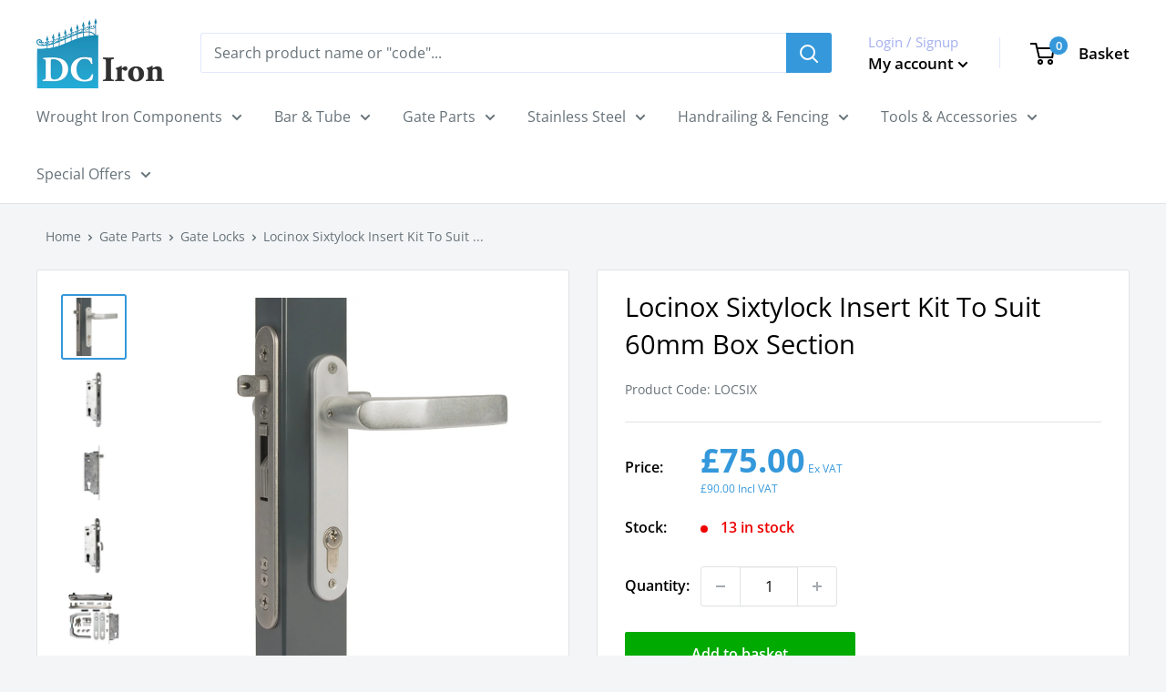

--- FILE ---
content_type: text/html; charset=utf-8
request_url: https://www.dciron.co.uk/products/locsix
body_size: 59048
content:
<!doctype html>

<html class="no-js" lang="en">
  <head>
	<script id="pandectes-rules">   /* PANDECTES-GDPR: DO NOT MODIFY AUTO GENERATED CODE OF THIS SCRIPT */      window.PandectesSettings = {"store":{"id":64709296385,"plan":"plus","theme":"UAT - [Liquify] - Oct'24 (2.1.6)","primaryLocale":"en","adminMode":false,"headless":false,"storefrontRootDomain":"","checkoutRootDomain":"","storefrontAccessToken":""},"tsPublished":1729768030,"declaration":{"showPurpose":false,"showProvider":false,"declIntroText":"We use cookies to optimize website functionality, analyze the performance, and provide personalized experience to you. Some cookies are essential to make the website operate and function correctly. Those cookies cannot be disabled. In this window you can manage your preference of cookies.","showDateGenerated":true},"language":{"languageMode":"Single","fallbackLanguage":"en","languageDetection":"browser","languagesSupported":[]},"texts":{"managed":{"headerText":{"en":"We use cookies on this website - read more in our"},"consentText":{"en":"We use cookies on this website - read more in our"},"dismissButtonText":{"en":"Ok"},"linkText":{"en":"Privacy Policy"},"imprintText":{"en":"Imprint"},"preferencesButtonText":{"en":"Preferences"},"allowButtonText":{"en":"Accept"},"denyButtonText":{"en":"Decline"},"leaveSiteButtonText":{"en":"Leave this site"},"cookiePolicyText":{"en":"Cookie policy"},"preferencesPopupTitleText":{"en":"Manage consent preferences"},"preferencesPopupIntroText":{"en":"We use cookies to optimize website functionality, analyze the performance, and provide personalized experience to you. Some cookies are essential to make the website operate and function correctly. Those cookies cannot be disabled. In this window you can manage your preference of cookies."},"preferencesPopupCloseButtonText":{"en":"Close"},"preferencesPopupAcceptAllButtonText":{"en":"Accept all"},"preferencesPopupRejectAllButtonText":{"en":"Reject all"},"preferencesPopupSaveButtonText":{"en":"Save preferences"},"accessSectionTitleText":{"en":"Data portability"},"accessSectionParagraphText":{"en":"You have the right to request access to your data at any time."},"rectificationSectionTitleText":{"en":"Data Rectification"},"rectificationSectionParagraphText":{"en":"You have the right to request your data to be updated whenever you think it is appropriate."},"erasureSectionTitleText":{"en":"Right to be forgotten"},"erasureSectionParagraphText":{"en":"You have the right to ask all your data to be erased. After that, you will no longer be able to access your account."},"declIntroText":{"en":"We use cookies to optimize website functionality, analyze the performance, and provide personalized experience to you. Some cookies are essential to make the website operate and function correctly. Those cookies cannot be disabled. In this window you can manage your preference of cookies."}},"categories":{"strictlyNecessaryCookiesTitleText":{"en":"Strictly necessary cookies"},"functionalityCookiesTitleText":{"en":"Functional cookies"},"performanceCookiesTitleText":{"en":"Performance cookies"},"targetingCookiesTitleText":{"en":"Targeting cookies"},"unclassifiedCookiesTitleText":{"en":"Unclassified cookies"},"strictlyNecessaryCookiesDescriptionText":{"en":"These cookies are essential in order to enable you to move around the website and use its features, such as accessing secure areas of the website. The website cannot function properly without these cookies."},"functionalityCookiesDescriptionText":{"en":"These cookies enable the site to provide enhanced functionality and personalisation. They may be set by us or by third party providers whose services we have added to our pages. If you do not allow these cookies then some or all of these services may not function properly."},"performanceCookiesDescriptionText":{"en":"These cookies enable us to monitor and improve the performance of our website. For example, they allow us to count visits, identify traffic sources and see which parts of the site are most popular."},"targetingCookiesDescriptionText":{"en":"These cookies may be set through our site by our advertising partners. They may be used by those companies to build a profile of your interests and show you relevant adverts on other sites.    They do not store directly personal information, but are based on uniquely identifying your browser and internet device. If you do not allow these cookies, you will experience less targeted advertising."},"unclassifiedCookiesDescriptionText":{"en":"Unclassified cookies are cookies that we are in the process of classifying, together with the providers of individual cookies."}},"auto":{"declName":{"en":"Name"},"declPath":{"en":"Path"},"declType":{"en":"Type"},"declDomain":{"en":"Domain"},"declPurpose":{"en":"Purpose"},"declProvider":{"en":"Provider"},"declRetention":{"en":"Retention"},"declFirstParty":{"en":"First-party"},"declThirdParty":{"en":"Third-party"},"declSeconds":{"en":"seconds"},"declMinutes":{"en":"minutes"},"declHours":{"en":"hours"},"declDays":{"en":"days"},"declMonths":{"en":"months"},"declYears":{"en":"years"},"declSession":{"en":"Session"},"cookiesDetailsText":{"en":"Cookies details"},"preferencesPopupAlwaysAllowedText":{"en":"Always allowed"},"submitButton":{"en":"Submit"},"submittingButton":{"en":"Submitting..."},"cancelButton":{"en":"Cancel"},"guestsSupportInfoText":{"en":"Please login with your customer account to further proceed."},"guestsSupportEmailPlaceholder":{"en":"E-mail address"},"guestsSupportEmailValidationError":{"en":"Email is not valid"},"guestsSupportEmailSuccessTitle":{"en":"Thank you for your request"},"guestsSupportEmailFailureTitle":{"en":"A problem occurred"},"guestsSupportEmailSuccessMessage":{"en":"If you are registered as a customer of this store, you will soon receive an email with instructions on how to proceed."},"guestsSupportEmailFailureMessage":{"en":"Your request was not submitted. Please try again and if problem persists, contact store owner for assistance."},"confirmationSuccessTitle":{"en":"Your request is verified"},"confirmationFailureTitle":{"en":"A problem occurred"},"confirmationSuccessMessage":{"en":"We will soon get back to you as to your request."},"confirmationFailureMessage":{"en":"Your request was not verified. Please try again and if problem persists, contact store owner for assistance"},"consentSectionTitleText":{"en":"Your cookie consent"},"consentSectionNoConsentText":{"en":"You have not consented to the cookies policy of this website."},"consentSectionConsentedText":{"en":"You consented to the cookies policy of this website on"},"consentStatus":{"en":"Consent preference"},"consentDate":{"en":"Consent date"},"consentId":{"en":"Consent ID"},"consentSectionChangeConsentActionText":{"en":"Change consent preference"},"accessSectionGDPRRequestsActionText":{"en":"Data subject requests"},"accessSectionAccountInfoActionText":{"en":"Personal data"},"accessSectionOrdersRecordsActionText":{"en":"Orders"},"accessSectionDownloadReportActionText":{"en":"Request export"},"rectificationCommentPlaceholder":{"en":"Describe what you want to be updated"},"rectificationCommentValidationError":{"en":"Comment is required"},"rectificationSectionEditAccountActionText":{"en":"Request an update"},"erasureSectionRequestDeletionActionText":{"en":"Request personal data deletion"}}},"library":{"previewMode":false,"fadeInTimeout":0,"defaultBlocked":7,"showLink":true,"showImprintLink":false,"showGoogleLink":false,"enabled":true,"cookie":{"name":"_pandectes_gdpr","expiryDays":365,"secure":true,"domain":""},"dismissOnScroll":false,"dismissOnWindowClick":false,"dismissOnTimeout":false,"palette":{"popup":{"background":"#F4F5F6","backgroundForCalculations":{"a":1,"b":246,"g":245,"r":244},"text":"#838391"},"button":{"background":"#3498DB","backgroundForCalculations":{"a":1,"b":219,"g":152,"r":52},"text":"#FFFFFF","textForCalculation":{"a":1,"b":255,"g":255,"r":255},"border":"transparent"}},"content":{"href":"https://dc-iron.myshopify.com/policies/privacy-policy","imprintHref":"/","close":"&#10005;","target":"","logo":""},"window":"<div role=\"dialog\" aria-live=\"polite\" aria-label=\"cookieconsent\" aria-describedby=\"cookieconsent:desc\" id=\"pandectes-banner\" class=\"cc-window-wrapper cc-popup-wrapper\"><div class=\"pd-cookie-banner-window cc-window {{classes}}\"><!--googleoff: all-->{{children}}<!--googleon: all--></div></div>","compliance":{"custom":"<div class=\"cc-compliance cc-highlight\">{{preferences}}{{allow}}</div>"},"type":"custom","layouts":{"basic":"{{messagelink}}{{compliance}}"},"position":"popup","theme":"block","revokable":true,"animateRevokable":false,"revokableReset":false,"revokableLogoUrl":"","revokablePlacement":"bottom-left","revokableMarginHorizontal":15,"revokableMarginVertical":15,"static":false,"autoAttach":true,"hasTransition":true,"blacklistPage":[""]},"geolocation":{"brOnly":false,"caOnly":false,"chOnly":false,"euOnly":false,"jpOnly":false,"thOnly":false,"zaOnly":false,"canadaOnly":false,"globalVisibility":true},"dsr":{"guestsSupport":false,"accessSectionDownloadReportAuto":false},"banner":{"resetTs":1713528047,"extraCss":"        .cc-banner-logo {max-width: 24em!important;}    @media(min-width: 768px) {.cc-window.cc-floating{max-width: 24em!important;width: 24em!important;}}    .cc-message, .pd-cookie-banner-window .cc-header, .cc-logo {text-align: left}    .cc-window-wrapper{z-index: 2147483647;-webkit-transition: opacity 1s ease;  transition: opacity 1s ease;}    .cc-window{z-index: 2147483647;font-family: inherit;}    .pd-cookie-banner-window .cc-header{font-family: inherit;}    .pd-cp-ui{font-family: inherit; background-color: #F4F5F6;color:#838391;}    button.pd-cp-btn, a.pd-cp-btn{background-color:#3498DB;color:#FFFFFF!important;}    input + .pd-cp-preferences-slider{background-color: rgba(131, 131, 145, 0.3)}    .pd-cp-scrolling-section::-webkit-scrollbar{background-color: rgba(131, 131, 145, 0.3)}    input:checked + .pd-cp-preferences-slider{background-color: rgba(131, 131, 145, 1)}    .pd-cp-scrolling-section::-webkit-scrollbar-thumb {background-color: rgba(131, 131, 145, 1)}    .pd-cp-ui-close{color:#838391;}    .pd-cp-preferences-slider:before{background-color: #F4F5F6}    .pd-cp-title:before {border-color: #838391!important}    .pd-cp-preferences-slider{background-color:#838391}    .pd-cp-toggle{color:#838391!important}    @media(max-width:699px) {.pd-cp-ui-close-top svg {fill: #838391}}    .pd-cp-toggle:hover,.pd-cp-toggle:visited,.pd-cp-toggle:active{color:#838391!important}    .pd-cookie-banner-window {box-shadow: 0 0 18px rgb(0 0 0 / 20%);}  ","customJavascript":null,"showPoweredBy":false,"revokableTrigger":false,"hybridStrict":false,"cookiesBlockedByDefault":"7","isActive":true,"implicitSavePreferences":true,"cookieIcon":false,"blockBots":false,"showCookiesDetails":true,"hasTransition":true,"blockingPage":false,"showOnlyLandingPage":false,"leaveSiteUrl":"https://www.google.com","linkRespectStoreLang":false},"cookies":{"0":[{"name":"secure_customer_sig","type":"http","domain":"www.dciron.co.uk","path":"/","provider":"Shopify","firstParty":true,"retention":"1 year(s)","expires":1,"unit":"declYears","purpose":{"en":"Used in connection with customer login."}},{"name":"localization","type":"http","domain":"www.dciron.co.uk","path":"/","provider":"Shopify","firstParty":true,"retention":"1 year(s)","expires":1,"unit":"declYears","purpose":{"en":"Shopify store localization"}},{"name":"cart_currency","type":"http","domain":"www.dciron.co.uk","path":"/","provider":"Shopify","firstParty":true,"retention":"2 ","expires":2,"unit":"declSession","purpose":{"en":"The cookie is necessary for the secure checkout and payment function on the website. This function is provided by shopify.com."}},{"name":"_cmp_a","type":"http","domain":".dciron.co.uk","path":"/","provider":"Shopify","firstParty":false,"retention":"1 day(s)","expires":1,"unit":"declDays","purpose":{"en":"Used for managing customer privacy settings."}},{"name":"shopify_pay_redirect","type":"http","domain":"www.dciron.co.uk","path":"/","provider":"Shopify","firstParty":true,"retention":"1 hour(s)","expires":1,"unit":"declHours","purpose":{"en":"The cookie is necessary for the secure checkout and payment function on the website. This function is provided by shopify.com."}},{"name":"keep_alive","type":"http","domain":"www.dciron.co.uk","path":"/","provider":"Shopify","firstParty":true,"retention":"30 minute(s)","expires":30,"unit":"declMinutes","purpose":{"en":"Used in connection with buyer localization."}},{"name":"_tracking_consent","type":"http","domain":".dciron.co.uk","path":"/","provider":"Shopify","firstParty":false,"retention":"1 year(s)","expires":1,"unit":"declYears","purpose":{"en":"Tracking preferences."}}],"1":[{"name":"locale_bar_accepted","type":"http","domain":"www.dciron.co.uk","path":"/","provider":"GrizzlyAppsSRL","firstParty":true,"retention":"Session","expires":-55,"unit":"declYears","purpose":{"en":"This cookie is provided by the app (BEST Currency Converter) and is used to secure the currency chosen by the customer."}},{"name":"wpm-domain-test","type":"http","domain":"dciron.co.uk","path":"/","provider":"Shopify","firstParty":false,"retention":"Session","expires":1,"unit":"declSeconds","purpose":{"en":"Used to test the storage of parameters about products added to the cart or payment currency"}},{"name":"wpm-domain-test","type":"http","domain":"www.dciron.co.uk","path":"/","provider":"Shopify","firstParty":true,"retention":"Session","expires":1,"unit":"declSeconds","purpose":{"en":"Used to test the storage of parameters about products added to the cart or payment currency"}},{"name":"wpm-domain-test","type":"http","domain":"uk","path":"/","provider":"Shopify","firstParty":false,"retention":"Session","expires":1,"unit":"declSeconds","purpose":{"en":"Used to test the storage of parameters about products added to the cart or payment currency"}},{"name":"wpm-domain-test","type":"http","domain":"co.uk","path":"/","provider":"Shopify","firstParty":false,"retention":"Session","expires":1,"unit":"declSeconds","purpose":{"en":"Used to test the storage of parameters about products added to the cart or payment currency"}}],"2":[{"name":"_shopify_y","type":"http","domain":".dciron.co.uk","path":"/","provider":"Shopify","firstParty":false,"retention":"1 year(s)","expires":1,"unit":"declYears","purpose":{"en":"Shopify analytics."}},{"name":"_orig_referrer","type":"http","domain":".dciron.co.uk","path":"/","provider":"Shopify","firstParty":false,"retention":"2 ","expires":2,"unit":"declSession","purpose":{"en":"Tracks landing pages."}},{"name":"_landing_page","type":"http","domain":".dciron.co.uk","path":"/","provider":"Shopify","firstParty":false,"retention":"2 ","expires":2,"unit":"declSession","purpose":{"en":"Tracks landing pages."}},{"name":"_shopify_s","type":"http","domain":".dciron.co.uk","path":"/","provider":"Shopify","firstParty":false,"retention":"30 minute(s)","expires":30,"unit":"declMinutes","purpose":{"en":"Shopify analytics."}},{"name":"_shopify_sa_t","type":"http","domain":".dciron.co.uk","path":"/","provider":"Shopify","firstParty":false,"retention":"30 minute(s)","expires":30,"unit":"declMinutes","purpose":{"en":"Shopify analytics relating to marketing & referrals."}},{"name":"_shopify_sa_p","type":"http","domain":".dciron.co.uk","path":"/","provider":"Shopify","firstParty":false,"retention":"30 minute(s)","expires":30,"unit":"declMinutes","purpose":{"en":"Shopify analytics relating to marketing & referrals."}},{"name":"_ga","type":"http","domain":".dciron.co.uk","path":"/","provider":"Google","firstParty":false,"retention":"1 year(s)","expires":1,"unit":"declYears","purpose":{"en":"Cookie is set by Google Analytics with unknown functionality"}},{"name":"_gid","type":"http","domain":".dciron.co.uk","path":"/","provider":"Google","firstParty":false,"retention":"1 day(s)","expires":1,"unit":"declDays","purpose":{"en":"Cookie is placed by Google Analytics to count and track pageviews."}},{"name":"_gat","type":"http","domain":".dciron.co.uk","path":"/","provider":"Google","firstParty":false,"retention":"1 minute(s)","expires":1,"unit":"declMinutes","purpose":{"en":"Cookie is placed by Google Analytics to filter requests from bots."}},{"name":"_boomr_clss","type":"html_local","domain":"https://www.dciron.co.uk","path":"/","provider":"Shopify","firstParty":true,"retention":"Persistent","expires":1,"unit":"declYears","purpose":{"en":"Used to monitor and optimize the performance of Shopify stores."}},{"name":"_shopify_s","type":"http","domain":"co.uk","path":"/","provider":"Shopify","firstParty":false,"retention":"Session","expires":1,"unit":"declSeconds","purpose":{"en":"Shopify analytics."}},{"name":"_shopify_s","type":"http","domain":"uk","path":"/","provider":"Shopify","firstParty":false,"retention":"Session","expires":1,"unit":"declSeconds","purpose":{"en":"Shopify analytics."}},{"name":"_ga_3R6HT8WRBV","type":"http","domain":".dciron.co.uk","path":"/","provider":"Google","firstParty":false,"retention":"1 year(s)","expires":1,"unit":"declYears","purpose":{"en":""}},{"name":"_ga_3HDBW13R5K","type":"http","domain":".dciron.co.uk","path":"/","provider":"Google","firstParty":false,"retention":"1 year(s)","expires":1,"unit":"declYears","purpose":{"en":""}}],"4":[{"name":"_gcl_au","type":"http","domain":".dciron.co.uk","path":"/","provider":"Google","firstParty":false,"retention":"3 month(s)","expires":3,"unit":"declMonths","purpose":{"en":"Cookie is placed by Google Tag Manager to track conversions."}},{"name":"IDE","type":"http","domain":".doubleclick.net","path":"/","provider":"Google","firstParty":false,"retention":"1 year(s)","expires":1,"unit":"declYears","purpose":{"en":"To measure the visitors’ actions after they click through from an advert. Expires after 1 year."}},{"name":"__kla_id","type":"http","domain":"www.dciron.co.uk","path":"/","provider":"Klaviyo","firstParty":true,"retention":"1 year(s)","expires":1,"unit":"declYears","purpose":{"en":"Tracks when someone clicks through a Klaviyo email to your website."}}],"8":[{"name":"_shopify_essential","type":"http","domain":"www.dciron.co.uk","path":"/","provider":"Unknown","firstParty":true,"retention":"1 year(s)","expires":1,"unit":"declYears","purpose":{"en":""}},{"name":"_kla_test","type":"html_local","domain":"https://www.dciron.co.uk","path":"/","provider":"Unknown","firstParty":true,"retention":"Persistent","expires":1,"unit":"declYears","purpose":{"en":""}},{"name":"forms_previous_session_id","type":"html_local","domain":"https://www.dciron.co.uk","path":"/","provider":"Unknown","firstParty":true,"retention":"Persistent","expires":1,"unit":"declYears","purpose":{"en":""}},{"name":"forms_visit_count","type":"html_local","domain":"https://www.dciron.co.uk","path":"/","provider":"Unknown","firstParty":true,"retention":"Persistent","expires":1,"unit":"declYears","purpose":{"en":""}},{"name":"local-storage-test","type":"html_local","domain":"https://www.dciron.co.uk","path":"/","provider":"Unknown","firstParty":true,"retention":"Persistent","expires":1,"unit":"declYears","purpose":{"en":""}},{"name":"forms_fallback_session_id","type":"html_local","domain":"https://www.dciron.co.uk","path":"/","provider":"Unknown","firstParty":true,"retention":"Persistent","expires":1,"unit":"declYears","purpose":{"en":""}}]},"blocker":{"isActive":false,"googleConsentMode":{"id":"","analyticsId":"G-3R6HT8WRBV","adwordsId":"","isActive":true,"adStorageCategory":4,"analyticsStorageCategory":2,"personalizationStorageCategory":1,"functionalityStorageCategory":1,"customEvent":true,"securityStorageCategory":0,"redactData":false,"urlPassthrough":false,"dataLayerProperty":"dataLayer","waitForUpdate":0,"useNativeChannel":false},"facebookPixel":{"id":"","isActive":false,"ldu":false},"microsoft":{},"rakuten":{"isActive":false,"cmp":false,"ccpa":false},"klaviyoIsActive":false,"gpcIsActive":false,"defaultBlocked":7,"patterns":{"whiteList":[],"blackList":{"1":[],"2":[],"4":[],"8":[]},"iframesWhiteList":[],"iframesBlackList":{"1":[],"2":[],"4":[],"8":[]},"beaconsWhiteList":[],"beaconsBlackList":{"1":[],"2":[],"4":[],"8":[]}}}}      !function(){"use strict";window.PandectesRules=window.PandectesRules||{},window.PandectesRules.manualBlacklist={1:[],2:[],4:[]},window.PandectesRules.blacklistedIFrames={1:[],2:[],4:[]},window.PandectesRules.blacklistedCss={1:[],2:[],4:[]},window.PandectesRules.blacklistedBeacons={1:[],2:[],4:[]};var e="javascript/blocked";function t(e){return new RegExp(e.replace(/[/\\.+?$()]/g,"\\$&").replace("*","(.*)"))}var n=function(e){var t=arguments.length>1&&void 0!==arguments[1]?arguments[1]:"log";new URLSearchParams(window.location.search).get("log")&&console[t]("PandectesRules: ".concat(e))};function a(e){var t=document.createElement("script");t.async=!0,t.src=e,document.head.appendChild(t)}function r(e,t){var n=Object.keys(e);if(Object.getOwnPropertySymbols){var a=Object.getOwnPropertySymbols(e);t&&(a=a.filter((function(t){return Object.getOwnPropertyDescriptor(e,t).enumerable}))),n.push.apply(n,a)}return n}function o(e){for(var t=1;t<arguments.length;t++){var n=null!=arguments[t]?arguments[t]:{};t%2?r(Object(n),!0).forEach((function(t){s(e,t,n[t])})):Object.getOwnPropertyDescriptors?Object.defineProperties(e,Object.getOwnPropertyDescriptors(n)):r(Object(n)).forEach((function(t){Object.defineProperty(e,t,Object.getOwnPropertyDescriptor(n,t))}))}return e}function i(e){var t=function(e,t){if("object"!=typeof e||!e)return e;var n=e[Symbol.toPrimitive];if(void 0!==n){var a=n.call(e,t||"default");if("object"!=typeof a)return a;throw new TypeError("@@toPrimitive must return a primitive value.")}return("string"===t?String:Number)(e)}(e,"string");return"symbol"==typeof t?t:t+""}function s(e,t,n){return(t=i(t))in e?Object.defineProperty(e,t,{value:n,enumerable:!0,configurable:!0,writable:!0}):e[t]=n,e}function c(e,t){return function(e){if(Array.isArray(e))return e}(e)||function(e,t){var n=null==e?null:"undefined"!=typeof Symbol&&e[Symbol.iterator]||e["@@iterator"];if(null!=n){var a,r,o,i,s=[],c=!0,l=!1;try{if(o=(n=n.call(e)).next,0===t){if(Object(n)!==n)return;c=!1}else for(;!(c=(a=o.call(n)).done)&&(s.push(a.value),s.length!==t);c=!0);}catch(e){l=!0,r=e}finally{try{if(!c&&null!=n.return&&(i=n.return(),Object(i)!==i))return}finally{if(l)throw r}}return s}}(e,t)||d(e,t)||function(){throw new TypeError("Invalid attempt to destructure non-iterable instance.\nIn order to be iterable, non-array objects must have a [Symbol.iterator]() method.")}()}function l(e){return function(e){if(Array.isArray(e))return u(e)}(e)||function(e){if("undefined"!=typeof Symbol&&null!=e[Symbol.iterator]||null!=e["@@iterator"])return Array.from(e)}(e)||d(e)||function(){throw new TypeError("Invalid attempt to spread non-iterable instance.\nIn order to be iterable, non-array objects must have a [Symbol.iterator]() method.")}()}function d(e,t){if(e){if("string"==typeof e)return u(e,t);var n=Object.prototype.toString.call(e).slice(8,-1);return"Object"===n&&e.constructor&&(n=e.constructor.name),"Map"===n||"Set"===n?Array.from(e):"Arguments"===n||/^(?:Ui|I)nt(?:8|16|32)(?:Clamped)?Array$/.test(n)?u(e,t):void 0}}function u(e,t){(null==t||t>e.length)&&(t=e.length);for(var n=0,a=new Array(t);n<t;n++)a[n]=e[n];return a}var f=window.PandectesRulesSettings||window.PandectesSettings,g=!(void 0===window.dataLayer||!Array.isArray(window.dataLayer)||!window.dataLayer.some((function(e){return"pandectes_full_scan"===e.event}))),p=function(){var e,t=arguments.length>0&&void 0!==arguments[0]?arguments[0]:"_pandectes_gdpr",n=("; "+document.cookie).split("; "+t+"=");if(n.length<2)e={};else{var a=n.pop().split(";");e=window.atob(a.shift())}var r=function(e){try{return JSON.parse(e)}catch(e){return!1}}(e);return!1!==r?r:e}(),h=f.banner.isActive,y=f.blocker,v=y.defaultBlocked,w=y.patterns,m=p&&null!==p.preferences&&void 0!==p.preferences?p.preferences:null,b=g?0:h?null===m?v:m:0,k={1:!(1&b),2:!(2&b),4:!(4&b)},_=w.blackList,S=w.whiteList,L=w.iframesBlackList,C=w.iframesWhiteList,P=w.beaconsBlackList,A=w.beaconsWhiteList,O={blackList:[],whiteList:[],iframesBlackList:{1:[],2:[],4:[],8:[]},iframesWhiteList:[],beaconsBlackList:{1:[],2:[],4:[],8:[]},beaconsWhiteList:[]};[1,2,4].map((function(e){var n;k[e]||((n=O.blackList).push.apply(n,l(_[e].length?_[e].map(t):[])),O.iframesBlackList[e]=L[e].length?L[e].map(t):[],O.beaconsBlackList[e]=P[e].length?P[e].map(t):[])})),O.whiteList=S.length?S.map(t):[],O.iframesWhiteList=C.length?C.map(t):[],O.beaconsWhiteList=A.length?A.map(t):[];var E={scripts:[],iframes:{1:[],2:[],4:[]},beacons:{1:[],2:[],4:[]},css:{1:[],2:[],4:[]}},I=function(t,n){return t&&(!n||n!==e)&&(!O.blackList||O.blackList.some((function(e){return e.test(t)})))&&(!O.whiteList||O.whiteList.every((function(e){return!e.test(t)})))},B=function(e,t){var n=O.iframesBlackList[t],a=O.iframesWhiteList;return e&&(!n||n.some((function(t){return t.test(e)})))&&(!a||a.every((function(t){return!t.test(e)})))},j=function(e,t){var n=O.beaconsBlackList[t],a=O.beaconsWhiteList;return e&&(!n||n.some((function(t){return t.test(e)})))&&(!a||a.every((function(t){return!t.test(e)})))},T=new MutationObserver((function(e){for(var t=0;t<e.length;t++)for(var n=e[t].addedNodes,a=0;a<n.length;a++){var r=n[a],o=r.dataset&&r.dataset.cookiecategory;if(1===r.nodeType&&"LINK"===r.tagName){var i=r.dataset&&r.dataset.href;if(i&&o)switch(o){case"functionality":case"C0001":E.css[1].push(i);break;case"performance":case"C0002":E.css[2].push(i);break;case"targeting":case"C0003":E.css[4].push(i)}}}})),R=new MutationObserver((function(t){for(var a=0;a<t.length;a++)for(var r=t[a].addedNodes,o=function(){var t=r[i],a=t.src||t.dataset&&t.dataset.src,o=t.dataset&&t.dataset.cookiecategory;if(1===t.nodeType&&"IFRAME"===t.tagName){if(a){var s=!1;B(a,1)||"functionality"===o||"C0001"===o?(s=!0,E.iframes[1].push(a)):B(a,2)||"performance"===o||"C0002"===o?(s=!0,E.iframes[2].push(a)):(B(a,4)||"targeting"===o||"C0003"===o)&&(s=!0,E.iframes[4].push(a)),s&&(t.removeAttribute("src"),t.setAttribute("data-src",a))}}else if(1===t.nodeType&&"IMG"===t.tagName){if(a){var c=!1;j(a,1)?(c=!0,E.beacons[1].push(a)):j(a,2)?(c=!0,E.beacons[2].push(a)):j(a,4)&&(c=!0,E.beacons[4].push(a)),c&&(t.removeAttribute("src"),t.setAttribute("data-src",a))}}else if(1===t.nodeType&&"SCRIPT"===t.tagName){var l=t.type,d=!1;if(I(a,l)?(n("rule blocked: ".concat(a)),d=!0):a&&o?n("manually blocked @ ".concat(o,": ").concat(a)):o&&n("manually blocked @ ".concat(o,": inline code")),d){E.scripts.push([t,l]),t.type=e;t.addEventListener("beforescriptexecute",(function n(a){t.getAttribute("type")===e&&a.preventDefault(),t.removeEventListener("beforescriptexecute",n)})),t.parentElement&&t.parentElement.removeChild(t)}}},i=0;i<r.length;i++)o()})),D=document.createElement,x={src:Object.getOwnPropertyDescriptor(HTMLScriptElement.prototype,"src"),type:Object.getOwnPropertyDescriptor(HTMLScriptElement.prototype,"type")};window.PandectesRules.unblockCss=function(e){var t=E.css[e]||[];t.length&&n("Unblocking CSS for ".concat(e)),t.forEach((function(e){var t=document.querySelector('link[data-href^="'.concat(e,'"]'));t.removeAttribute("data-href"),t.href=e})),E.css[e]=[]},window.PandectesRules.unblockIFrames=function(e){var t=E.iframes[e]||[];t.length&&n("Unblocking IFrames for ".concat(e)),O.iframesBlackList[e]=[],t.forEach((function(e){var t=document.querySelector('iframe[data-src^="'.concat(e,'"]'));t.removeAttribute("data-src"),t.src=e})),E.iframes[e]=[]},window.PandectesRules.unblockBeacons=function(e){var t=E.beacons[e]||[];t.length&&n("Unblocking Beacons for ".concat(e)),O.beaconsBlackList[e]=[],t.forEach((function(e){var t=document.querySelector('img[data-src^="'.concat(e,'"]'));t.removeAttribute("data-src"),t.src=e})),E.beacons[e]=[]},window.PandectesRules.unblockInlineScripts=function(e){var t=1===e?"functionality":2===e?"performance":"targeting",a=document.querySelectorAll('script[type="javascript/blocked"][data-cookiecategory="'.concat(t,'"]'));n("unblockInlineScripts: ".concat(a.length," in ").concat(t)),a.forEach((function(e){var t=document.createElement("script");t.type="text/javascript",e.hasAttribute("src")?t.src=e.getAttribute("src"):t.textContent=e.textContent,document.head.appendChild(t),e.parentNode.removeChild(e)}))},window.PandectesRules.unblockInlineCss=function(e){var t=1===e?"functionality":2===e?"performance":"targeting",a=document.querySelectorAll('link[data-cookiecategory="'.concat(t,'"]'));n("unblockInlineCss: ".concat(a.length," in ").concat(t)),a.forEach((function(e){e.href=e.getAttribute("data-href")}))},window.PandectesRules.unblock=function(e){e.length<1?(O.blackList=[],O.whiteList=[],O.iframesBlackList=[],O.iframesWhiteList=[]):(O.blackList&&(O.blackList=O.blackList.filter((function(t){return e.every((function(e){return"string"==typeof e?!t.test(e):e instanceof RegExp?t.toString()!==e.toString():void 0}))}))),O.whiteList&&(O.whiteList=[].concat(l(O.whiteList),l(e.map((function(e){if("string"==typeof e){var n=".*"+t(e)+".*";if(O.whiteList.every((function(e){return e.toString()!==n.toString()})))return new RegExp(n)}else if(e instanceof RegExp&&O.whiteList.every((function(t){return t.toString()!==e.toString()})))return e;return null})).filter(Boolean)))));var a=0;l(E.scripts).forEach((function(e,t){var n=c(e,2),r=n[0],o=n[1];if(function(e){var t=e.getAttribute("src");return O.blackList&&O.blackList.every((function(e){return!e.test(t)}))||O.whiteList&&O.whiteList.some((function(e){return e.test(t)}))}(r)){for(var i=document.createElement("script"),s=0;s<r.attributes.length;s++){var l=r.attributes[s];"src"!==l.name&&"type"!==l.name&&i.setAttribute(l.name,r.attributes[s].value)}i.setAttribute("src",r.src),i.setAttribute("type",o||"application/javascript"),document.head.appendChild(i),E.scripts.splice(t-a,1),a++}})),0==O.blackList.length&&0===O.iframesBlackList[1].length&&0===O.iframesBlackList[2].length&&0===O.iframesBlackList[4].length&&0===O.beaconsBlackList[1].length&&0===O.beaconsBlackList[2].length&&0===O.beaconsBlackList[4].length&&(n("Disconnecting observers"),R.disconnect(),T.disconnect())};var N=f.store,U=N.adminMode,z=N.headless,M=N.storefrontRootDomain,q=N.checkoutRootDomain,F=N.storefrontAccessToken,W=f.banner.isActive,H=f.blocker.defaultBlocked;W&&function(e){if(window.Shopify&&window.Shopify.customerPrivacy)e();else{var t=null;window.Shopify&&window.Shopify.loadFeatures&&window.Shopify.trackingConsent?e():t=setInterval((function(){window.Shopify&&window.Shopify.loadFeatures&&(clearInterval(t),window.Shopify.loadFeatures([{name:"consent-tracking-api",version:"0.1"}],(function(t){t?n("Shopify.customerPrivacy API - failed to load"):(n("shouldShowBanner() -> ".concat(window.Shopify.trackingConsent.shouldShowBanner()," | saleOfDataRegion() -> ").concat(window.Shopify.trackingConsent.saleOfDataRegion())),e())})))}),10)}}((function(){!function(){var e=window.Shopify.trackingConsent;if(!1!==e.shouldShowBanner()||null!==m||7!==H)try{var t=U&&!(window.Shopify&&window.Shopify.AdminBarInjector),a={preferences:!(1&b)||g||t,analytics:!(2&b)||g||t,marketing:!(4&b)||g||t};z&&(a.headlessStorefront=!0,a.storefrontRootDomain=null!=M&&M.length?M:window.location.hostname,a.checkoutRootDomain=null!=q&&q.length?q:"checkout.".concat(window.location.hostname),a.storefrontAccessToken=null!=F&&F.length?F:""),e.firstPartyMarketingAllowed()===a.marketing&&e.analyticsProcessingAllowed()===a.analytics&&e.preferencesProcessingAllowed()===a.preferences||e.setTrackingConsent(a,(function(e){e&&e.error?n("Shopify.customerPrivacy API - failed to setTrackingConsent"):n("setTrackingConsent(".concat(JSON.stringify(a),")"))}))}catch(e){n("Shopify.customerPrivacy API - exception")}}(),function(){if(z){var e=window.Shopify.trackingConsent,t=e.currentVisitorConsent();if(navigator.globalPrivacyControl&&""===t.sale_of_data){var a={sale_of_data:!1,headlessStorefront:!0};a.storefrontRootDomain=null!=M&&M.length?M:window.location.hostname,a.checkoutRootDomain=null!=q&&q.length?q:"checkout.".concat(window.location.hostname),a.storefrontAccessToken=null!=F&&F.length?F:"",e.setTrackingConsent(a,(function(e){e&&e.error?n("Shopify.customerPrivacy API - failed to setTrackingConsent({".concat(JSON.stringify(a),")")):n("setTrackingConsent(".concat(JSON.stringify(a),")"))}))}}}()}));var G=["AT","BE","BG","HR","CY","CZ","DK","EE","FI","FR","DE","GR","HU","IE","IT","LV","LT","LU","MT","NL","PL","PT","RO","SK","SI","ES","SE","GB","LI","NO","IS"],J=f.banner,V=J.isActive,K=J.hybridStrict,$=f.geolocation,Y=$.caOnly,Z=void 0!==Y&&Y,Q=$.euOnly,X=void 0!==Q&&Q,ee=$.brOnly,te=void 0!==ee&&ee,ne=$.jpOnly,ae=void 0!==ne&&ne,re=$.thOnly,oe=void 0!==re&&re,ie=$.chOnly,se=void 0!==ie&&ie,ce=$.zaOnly,le=void 0!==ce&&ce,de=$.canadaOnly,ue=void 0!==de&&de,fe=$.globalVisibility,ge=void 0===fe||fe,pe=f.blocker,he=pe.defaultBlocked,ye=void 0===he?7:he,ve=pe.googleConsentMode,we=ve.isActive,me=ve.customEvent,be=ve.id,ke=void 0===be?"":be,_e=ve.analyticsId,Se=void 0===_e?"":_e,Le=ve.adwordsId,Ce=void 0===Le?"":Le,Pe=ve.redactData,Ae=ve.urlPassthrough,Oe=ve.adStorageCategory,Ee=ve.analyticsStorageCategory,Ie=ve.functionalityStorageCategory,Be=ve.personalizationStorageCategory,je=ve.securityStorageCategory,Te=ve.dataLayerProperty,Re=void 0===Te?"dataLayer":Te,De=ve.waitForUpdate,xe=void 0===De?0:De,Ne=ve.useNativeChannel,Ue=void 0!==Ne&&Ne;function ze(){window[Re].push(arguments)}window[Re]=window[Re]||[];var Me,qe,Fe={hasInitialized:!1,useNativeChannel:!1,ads_data_redaction:!1,url_passthrough:!1,data_layer_property:"dataLayer",storage:{ad_storage:"granted",ad_user_data:"granted",ad_personalization:"granted",analytics_storage:"granted",functionality_storage:"granted",personalization_storage:"granted",security_storage:"granted"}};if(V&&we){var We=ye&Oe?"denied":"granted",He=ye&Ee?"denied":"granted",Ge=ye&Ie?"denied":"granted",Je=ye&Be?"denied":"granted",Ve=ye&je?"denied":"granted";Fe.hasInitialized=!0,Fe.useNativeChannel=Ue,Fe.url_passthrough=Ae,Fe.ads_data_redaction="denied"===We&&Pe,Fe.storage.ad_storage=We,Fe.storage.ad_user_data=We,Fe.storage.ad_personalization=We,Fe.storage.analytics_storage=He,Fe.storage.functionality_storage=Ge,Fe.storage.personalization_storage=Je,Fe.storage.security_storage=Ve,Fe.data_layer_property=Re||"dataLayer",Fe.ads_data_redaction&&ze("set","ads_data_redaction",Fe.ads_data_redaction),Fe.url_passthrough&&ze("set","url_passthrough",Fe.url_passthrough),function(){!1===Ue?console.log("Pandectes: Google Consent Mode (av2)"):console.log("Pandectes: Google Consent Mode (av2nc)");var e=b!==ye?{wait_for_update:xe||500}:xe?{wait_for_update:xe}:{};ge&&!K?ze("consent","default",o(o({},Fe.storage),e)):(ze("consent","default",o(o(o({},Fe.storage),e),{},{region:[].concat(l(X||K?G:[]),l(Z&&!K?["US-CA","US-VA","US-CT","US-UT","US-CO"]:[]),l(te&&!K?["BR"]:[]),l(ae&&!K?["JP"]:[]),l(ue&&!K?["CA"]:[]),l(oe&&!K?["TH"]:[]),l(se&&!K?["CH"]:[]),l(le&&!K?["ZA"]:[]))})),ze("consent","default",{ad_storage:"granted",ad_user_data:"granted",ad_personalization:"granted",analytics_storage:"granted",functionality_storage:"granted",personalization_storage:"granted",security_storage:"granted"}));if(null!==m){var t=b&Oe?"denied":"granted",n=b&Ee?"denied":"granted",r=b&Ie?"denied":"granted",i=b&Be?"denied":"granted",s=b&je?"denied":"granted";Fe.storage.ad_storage=t,Fe.storage.ad_user_data=t,Fe.storage.ad_personalization=t,Fe.storage.analytics_storage=n,Fe.storage.functionality_storage=r,Fe.storage.personalization_storage=i,Fe.storage.security_storage=s,ze("consent","update",Fe.storage)}(ke.length||Se.length||Ce.length)&&(window[Fe.data_layer_property].push({"pandectes.start":(new Date).getTime(),event:"pandectes-rules.min.js"}),(Se.length||Ce.length)&&ze("js",new Date));var c="https://www.googletagmanager.com";if(ke.length){var d=ke.split(",");window[Fe.data_layer_property].push({"gtm.start":(new Date).getTime(),event:"gtm.js"});for(var u=0;u<d.length;u++){var f="dataLayer"!==Fe.data_layer_property?"&l=".concat(Fe.data_layer_property):"";a("".concat(c,"/gtm.js?id=").concat(d[u].trim()).concat(f))}}if(Se.length)for(var g=Se.split(","),p=0;p<g.length;p++){var h=g[p].trim();h.length&&(a("".concat(c,"/gtag/js?id=").concat(h)),ze("config",h,{send_page_view:!1}))}if(Ce.length)for(var y=Ce.split(","),v=0;v<y.length;v++){var w=y[v].trim();w.length&&(a("".concat(c,"/gtag/js?id=").concat(w)),ze("config",w,{allow_enhanced_conversions:!0}))}}()}V&&me&&(qe={event:"Pandectes_Consent_Update",pandectes_status:7===(Me=b)?"deny":0===Me?"allow":"mixed",pandectes_categories:{C0000:"allow",C0001:k[1]?"allow":"deny",C0002:k[2]?"allow":"deny",C0003:k[4]?"allow":"deny"}},window[Re].push(qe),null!==m&&function(e){if(window.Shopify&&window.Shopify.analytics)e();else{var t=null;window.Shopify&&window.Shopify.analytics?e():t=setInterval((function(){window.Shopify&&window.Shopify.analytics&&(clearInterval(t),e())}),10)}}((function(){console.log("publishing Web Pixels API custom event"),window.Shopify.analytics.publish("Pandectes_Consent_Update",qe)})));var Ke=f.blocker,$e=Ke.klaviyoIsActive,Ye=Ke.googleConsentMode.adStorageCategory;$e&&window.addEventListener("PandectesEvent_OnConsent",(function(e){var t=e.detail.preferences;if(null!=t){var n=t&Ye?"denied":"granted";void 0!==window.klaviyo&&window.klaviyo.isIdentified()&&window.klaviyo.push(["identify",{ad_personalization:n,ad_user_data:n}])}})),f.banner.revokableTrigger&&window.addEventListener("PandectesEvent_OnInitialize",(function(){document.querySelectorAll('[href*="#reopenBanner"]').forEach((function(e){e.onclick=function(e){e.preventDefault(),window.Pandectes.fn.revokeConsent()}}))}));var Ze=f.banner.isActive,Qe=f.blocker,Xe=Qe.defaultBlocked,et=void 0===Xe?7:Xe,tt=Qe.microsoft,nt=tt.isActive,at=tt.uetTags,rt=tt.dataLayerProperty,ot=void 0===rt?"uetq":rt,it={hasInitialized:!1,data_layer_property:"uetq",storage:{ad_storage:"granted"}};if(window[ot]=window[ot]||[],nt&&ft("_uetmsdns","1",365),Ze&&nt){var st=4&et?"denied":"granted";if(it.hasInitialized=!0,it.storage.ad_storage=st,window[ot].push("consent","default",it.storage),"granted"==st&&(ft("_uetmsdns","0",365),console.log("setting cookie")),null!==m){var ct=4&b?"denied":"granted";it.storage.ad_storage=ct,window[ot].push("consent","update",it.storage),"granted"===ct&&ft("_uetmsdns","0",365)}if(at.length)for(var lt=at.split(","),dt=0;dt<lt.length;dt++)lt[dt].trim().length&&ut(lt[dt])}function ut(e){var t=document.createElement("script");t.type="text/javascript",t.src="//bat.bing.com/bat.js",t.onload=function(){var t={ti:e};t.q=window.uetq,window.uetq=new UET(t),window.uetq.push("consent","default",{ad_storage:"denied"}),window[ot].push("pageLoad")},document.head.appendChild(t)}function ft(e,t,n){var a=new Date;a.setTime(a.getTime()+24*n*60*60*1e3);var r="expires="+a.toUTCString();document.cookie="".concat(e,"=").concat(t,"; ").concat(r,"; path=/; secure; samesite=strict")}window.PandectesRules.gcm=Fe;var gt=f.banner.isActive,pt=f.blocker.isActive;n("Prefs: ".concat(b," | Banner: ").concat(gt?"on":"off"," | Blocker: ").concat(pt?"on":"off"));var ht=null===m&&/\/checkouts\//.test(window.location.pathname);0!==b&&!1===g&&pt&&!ht&&(n("Blocker will execute"),document.createElement=function(){for(var t=arguments.length,n=new Array(t),a=0;a<t;a++)n[a]=arguments[a];if("script"!==n[0].toLowerCase())return D.bind?D.bind(document).apply(void 0,n):D;var r=D.bind(document).apply(void 0,n);try{Object.defineProperties(r,{src:o(o({},x.src),{},{set:function(t){I(t,r.type)&&x.type.set.call(this,e),x.src.set.call(this,t)}}),type:o(o({},x.type),{},{get:function(){var t=x.type.get.call(this);return t===e||I(this.src,t)?null:t},set:function(t){var n=I(r.src,r.type)?e:t;x.type.set.call(this,n)}})}),r.setAttribute=function(t,n){if("type"===t){var a=I(r.src,r.type)?e:n;x.type.set.call(r,a)}else"src"===t?(I(n,r.type)&&x.type.set.call(r,e),x.src.set.call(r,n)):HTMLScriptElement.prototype.setAttribute.call(r,t,n)}}catch(e){console.warn("Yett: unable to prevent script execution for script src ",r.src,".\n",'A likely cause would be because you are using a third-party browser extension that monkey patches the "document.createElement" function.')}return r},R.observe(document.documentElement,{childList:!0,subtree:!0}),T.observe(document.documentElement,{childList:!0,subtree:!0}))}();
</script>
	
	
	
    <meta charset="utf-8">
    <meta name="viewport" content="width=device-width, initial-scale=1.0, height=device-height, minimum-scale=1.0, maximum-scale=1.0">
    <meta name="theme-color" content="#3498db">
    <link rel="preload" as="script" href="//www.dciron.co.uk/cdn/shop/t/39/assets/index.js?v=155927555081351134071756457384">
    <link rel="preload" as="style" href="//www.dciron.co.uk/cdn/shop/t/39/assets/index.css?v=101207757931252057191756457384"><title>Locinox Sixtylock Insert Kit To Suit 60mm Box Section
</title>

    
<meta name="description" content="Locinox Insert Sixtylock Kit To Suit 60mm Box Section With 40mm Backset. To suit 60mm Box Section, Silver  Kit Includes Lock 2 Alumininum Cover Plates Cylinder Alumininum Handle Set Stainless Steel Keep Insert Lock with 100% stainless steel mechanism. The Stainless steel and adjustable self-latching bolt combined with ">
    <link rel="canonical" href="https://www.dciron.co.uk/products/locsix">

    
<link rel="shortcut icon" href="//www.dciron.co.uk/cdn/shop/files/android-chrome-512x512_96x96.png?v=1653580449" type="image/png"><link rel="preload" as="style" href="//www.dciron.co.uk/cdn/shop/t/39/assets/theme.css?v=151985014651494522611756457384">
    <link rel="preload" as="style" href="//www.dciron.co.uk/cdn/shop/t/39/assets/liquify.css?v=177887429350929048431756457384">
    <link rel="preload" as="script" href="//www.dciron.co.uk/cdn/shop/t/39/assets/theme.js?v=157888579066516047721756457384">
    <link rel="preconnect" href="https://cdn.shopify.com">
    <link rel="preconnect" href="https://fonts.shopifycdn.com">
    <link rel="dns-prefetch" href="https://productreviews.shopifycdn.com">
    <link rel="dns-prefetch" href="https://ajax.googleapis.com">
    <link rel="dns-prefetch" href="https://maps.googleapis.com">
    <link rel="dns-prefetch" href="https://maps.gstatic.com">
    <link rel="preconnect" href="https://cdn.judge.me/">

    <meta property="og:type" content="product">
  <meta property="og:title" content="Locinox Sixtylock Insert Kit To Suit 60mm Box Section"><meta property="og:image" content="http://www.dciron.co.uk/cdn/shop/files/LOCSIX-01.jpg?v=1750409238">
    <meta property="og:image:secure_url" content="https://www.dciron.co.uk/cdn/shop/files/LOCSIX-01.jpg?v=1750409238">
    <meta property="og:image:width" content="1000">
    <meta property="og:image:height" content="1000">
    <meta property="product:availability" content="in stock"><meta property="product:price:amount" content="75.00">
  <meta property="product:price:currency" content="GBP"><meta property="og:description" content="Locinox Insert Sixtylock Kit To Suit 60mm Box Section With 40mm Backset. To suit 60mm Box Section, Silver  Kit Includes Lock 2 Alumininum Cover Plates Cylinder Alumininum Handle Set Stainless Steel Keep Insert Lock with 100% stainless steel mechanism. The Stainless steel and adjustable self-latching bolt combined with "><meta property="og:url" content="https://www.dciron.co.uk/products/locsix">
<meta property="og:site_name" content="DC Iron"><meta name="twitter:card" content="summary"><meta name="twitter:title" content="Locinox Sixtylock Insert Kit To Suit 60mm Box Section">
  <meta name="twitter:description" content="Locinox Insert Sixtylock Kit To Suit 60mm Box Section With 40mm Backset. To suit 60mm Box Section, Silver  Kit Includes Lock 2 Alumininum Cover Plates Cylinder Alumininum Handle Set Stainless Steel Keep Insert Lock with 100% stainless steel mechanism. The Stainless steel and adjustable self-latching bolt combined with the right keep guarantee a strong and solid closed gate where the gate wings can not be pulled apart or forced open. The lock can be installed on metal, aluminium and PVC Gates. Thanks to the patented &quot; Click it &quot; system, mounting the lock can be done in a matter of seconds. Lockmechanism with cover plate against dirt penetration Patented &quot;Click-It&quot; system makes tapping tread in the profile unnecessary Continuous adjustment of the daybolt up to 10 mm without dismounting the lockbox Key-operated self-latching bolt Mechanism, hook, frontplate, latchbolt: stainless steel">
  <meta name="twitter:image" content="https://www.dciron.co.uk/cdn/shop/files/LOCSIX-01_600x600_crop_center.jpg?v=1750409238">
    <link rel="preload" href="//www.dciron.co.uk/cdn/fonts/open_sans/opensans_n4.c32e4d4eca5273f6d4ee95ddf54b5bbb75fc9b61.woff2" as="font" type="font/woff2" crossorigin><link rel="preload" href="//www.dciron.co.uk/cdn/fonts/open_sans/opensans_n4.c32e4d4eca5273f6d4ee95ddf54b5bbb75fc9b61.woff2" as="font" type="font/woff2" crossorigin><style>
  @font-face {
  font-family: "Open Sans";
  font-weight: 400;
  font-style: normal;
  font-display: swap;
  src: url("//www.dciron.co.uk/cdn/fonts/open_sans/opensans_n4.c32e4d4eca5273f6d4ee95ddf54b5bbb75fc9b61.woff2") format("woff2"),
       url("//www.dciron.co.uk/cdn/fonts/open_sans/opensans_n4.5f3406f8d94162b37bfa232b486ac93ee892406d.woff") format("woff");
}

  @font-face {
  font-family: "Open Sans";
  font-weight: 400;
  font-style: normal;
  font-display: swap;
  src: url("//www.dciron.co.uk/cdn/fonts/open_sans/opensans_n4.c32e4d4eca5273f6d4ee95ddf54b5bbb75fc9b61.woff2") format("woff2"),
       url("//www.dciron.co.uk/cdn/fonts/open_sans/opensans_n4.5f3406f8d94162b37bfa232b486ac93ee892406d.woff") format("woff");
}

@font-face {
  font-family: "Open Sans";
  font-weight: 600;
  font-style: normal;
  font-display: swap;
  src: url("//www.dciron.co.uk/cdn/fonts/open_sans/opensans_n6.15aeff3c913c3fe570c19cdfeed14ce10d09fb08.woff2") format("woff2"),
       url("//www.dciron.co.uk/cdn/fonts/open_sans/opensans_n6.14bef14c75f8837a87f70ce22013cb146ee3e9f3.woff") format("woff");
}

@font-face {
  font-family: "Open Sans";
  font-weight: 400;
  font-style: italic;
  font-display: swap;
  src: url("//www.dciron.co.uk/cdn/fonts/open_sans/opensans_i4.6f1d45f7a46916cc95c694aab32ecbf7509cbf33.woff2") format("woff2"),
       url("//www.dciron.co.uk/cdn/fonts/open_sans/opensans_i4.4efaa52d5a57aa9a57c1556cc2b7465d18839daa.woff") format("woff");
}


  @font-face {
  font-family: "Open Sans";
  font-weight: 700;
  font-style: normal;
  font-display: swap;
  src: url("//www.dciron.co.uk/cdn/fonts/open_sans/opensans_n7.a9393be1574ea8606c68f4441806b2711d0d13e4.woff2") format("woff2"),
       url("//www.dciron.co.uk/cdn/fonts/open_sans/opensans_n7.7b8af34a6ebf52beb1a4c1d8c73ad6910ec2e553.woff") format("woff");
}

  @font-face {
  font-family: "Open Sans";
  font-weight: 400;
  font-style: italic;
  font-display: swap;
  src: url("//www.dciron.co.uk/cdn/fonts/open_sans/opensans_i4.6f1d45f7a46916cc95c694aab32ecbf7509cbf33.woff2") format("woff2"),
       url("//www.dciron.co.uk/cdn/fonts/open_sans/opensans_i4.4efaa52d5a57aa9a57c1556cc2b7465d18839daa.woff") format("woff");
}

  @font-face {
  font-family: "Open Sans";
  font-weight: 700;
  font-style: italic;
  font-display: swap;
  src: url("//www.dciron.co.uk/cdn/fonts/open_sans/opensans_i7.916ced2e2ce15f7fcd95d196601a15e7b89ee9a4.woff2") format("woff2"),
       url("//www.dciron.co.uk/cdn/fonts/open_sans/opensans_i7.99a9cff8c86ea65461de497ade3d515a98f8b32a.woff") format("woff");
}


  :root {
    --default-text-font-size : 15px;
    --base-text-font-size    : 16px;
    --heading-font-family    : "Open Sans", sans-serif;
    --heading-font-weight    : 400;
    --heading-font-style     : normal;
    --text-font-family       : "Open Sans", sans-serif;
    --text-font-weight       : 400;
    --text-font-style        : normal;
    --text-font-bolder-weight: 600;
    --text-link-decoration   : underline;

    --text-color               : #677279;
    --text-color-rgb           : 103, 114, 121;
    --heading-color            : #000000;
    --border-color             : #e1e3e4;
    --border-color-rgb         : 225, 227, 228;
    --form-border-color        : #d4d6d8;
    --accent-color             : #3498db;
    --accent-color-rgb         : 52, 152, 219;
    --link-color               : #3498db;
    --link-color-hover         : #1d6fa5;
    --background               : #f3f5f6;
    --secondary-background     : #ffffff;
    --secondary-background-rgb : 255, 255, 255;
    --accent-background        : rgba(52, 152, 219, 0.08);

    --input-background: #ffffff;

    --error-color       : #ff0000;
    --error-background  : rgba(255, 0, 0, 0.07);
    --success-color     : #00aa00;
    --success-background: rgba(0, 170, 0, 0.11);

    --primary-button-background      : #00aa00;
    --primary-button-background-rgb  : 0, 170, 0;
    --primary-button-text-color      : #ffffff;
    --secondary-button-background    : #3498db;
    --secondary-button-background-rgb: 52, 152, 219;
    --secondary-button-text-color    : #ffffff;

    --header-background      : #ffffff;
    --header-text-color      : #000000;
    --header-light-text-color: #a3afef;
    --header-border-color    : rgba(163, 175, 239, 0.3);
    --header-accent-color    : #3498db;

    --footer-background-color:    #f3f5f6;
    --footer-heading-text-color:  #333333;
    --footer-body-text-color:     #677279;
    --footer-body-text-color-rgb: 103, 114, 121;
    --footer-accent-color:        #3498db;
    --footer-accent-color-rgb:    52, 152, 219;
    --footer-border:              1px solid var(--border-color);
    
    --flickity-arrow-color: #abb1b4;--product-on-sale-accent           : #ee0000;
    --product-on-sale-accent-rgb       : 238, 0, 0;
    --product-on-sale-color            : #ffffff;
    --product-in-stock-color           : #008a00;
    --product-low-stock-color          : #ee0000;
    --product-warning-stock-color      : #00a500;
    --product-sold-out-color           : #8a9297;
    --product-custom-label-1-background: #ff0000;
    --product-custom-label-1-color     : #ffffff;
    --product-custom-label-2-background: #f1c40f;
    --product-custom-label-2-color     : #ffffff;
    --product-review-star-color        : #ffbd00;

    --mobile-container-gutter : 20px;
    --desktop-container-gutter: 40px;

    /* Shopify related variables */
    --payment-terms-background-color: #f3f5f6;
  }
</style>

<script>
  // IE11 does not have support for CSS variables, so we have to polyfill them
  if (!(((window || {}).CSS || {}).supports && window.CSS.supports('(--a: 0)'))) {
    const script = document.createElement('script');
    script.type = 'text/javascript';
    script.src = 'https://cdn.jsdelivr.net/npm/css-vars-ponyfill@2';
    script.onload = function() {
      cssVars({});
    };

    document.getElementsByTagName('head')[0].appendChild(script);
  }
</script>


    <script>window.performance && window.performance.mark && window.performance.mark('shopify.content_for_header.start');</script><meta id="shopify-digital-wallet" name="shopify-digital-wallet" content="/64709296385/digital_wallets/dialog">
<meta name="shopify-checkout-api-token" content="9e075e1317dee9d98a2a0aef0c304dea">
<meta id="in-context-paypal-metadata" data-shop-id="64709296385" data-venmo-supported="false" data-environment="production" data-locale="en_US" data-paypal-v4="true" data-currency="GBP">
<link rel="alternate" type="application/json+oembed" href="https://www.dciron.co.uk/products/locsix.oembed">
<script async="async" src="/checkouts/internal/preloads.js?locale=en-GB"></script>
<link rel="preconnect" href="https://shop.app" crossorigin="anonymous">
<script async="async" src="https://shop.app/checkouts/internal/preloads.js?locale=en-GB&shop_id=64709296385" crossorigin="anonymous"></script>
<script id="apple-pay-shop-capabilities" type="application/json">{"shopId":64709296385,"countryCode":"GB","currencyCode":"GBP","merchantCapabilities":["supports3DS"],"merchantId":"gid:\/\/shopify\/Shop\/64709296385","merchantName":"DC Iron","requiredBillingContactFields":["postalAddress","email","phone"],"requiredShippingContactFields":["postalAddress","email","phone"],"shippingType":"shipping","supportedNetworks":["visa","maestro","masterCard","amex"],"total":{"type":"pending","label":"DC Iron","amount":"1.00"},"shopifyPaymentsEnabled":true,"supportsSubscriptions":true}</script>
<script id="shopify-features" type="application/json">{"accessToken":"9e075e1317dee9d98a2a0aef0c304dea","betas":["rich-media-storefront-analytics"],"domain":"www.dciron.co.uk","predictiveSearch":true,"shopId":64709296385,"locale":"en"}</script>
<script>var Shopify = Shopify || {};
Shopify.shop = "dc-iron.myshopify.com";
Shopify.locale = "en";
Shopify.currency = {"active":"GBP","rate":"1.0"};
Shopify.country = "GB";
Shopify.theme = {"name":"DCIron_LQFY_SizeBlock_29.08.25_MM","id":177449894264,"schema_name":"Warehouse","schema_version":"6.5.0","theme_store_id":871,"role":"main"};
Shopify.theme.handle = "null";
Shopify.theme.style = {"id":null,"handle":null};
Shopify.cdnHost = "www.dciron.co.uk/cdn";
Shopify.routes = Shopify.routes || {};
Shopify.routes.root = "/";</script>
<script type="module">!function(o){(o.Shopify=o.Shopify||{}).modules=!0}(window);</script>
<script>!function(o){function n(){var o=[];function n(){o.push(Array.prototype.slice.apply(arguments))}return n.q=o,n}var t=o.Shopify=o.Shopify||{};t.loadFeatures=n(),t.autoloadFeatures=n()}(window);</script>
<script>
  window.ShopifyPay = window.ShopifyPay || {};
  window.ShopifyPay.apiHost = "shop.app\/pay";
  window.ShopifyPay.redirectState = null;
</script>
<script id="shop-js-analytics" type="application/json">{"pageType":"product"}</script>
<script defer="defer" async type="module" src="//www.dciron.co.uk/cdn/shopifycloud/shop-js/modules/v2/client.init-shop-cart-sync_BT-GjEfc.en.esm.js"></script>
<script defer="defer" async type="module" src="//www.dciron.co.uk/cdn/shopifycloud/shop-js/modules/v2/chunk.common_D58fp_Oc.esm.js"></script>
<script defer="defer" async type="module" src="//www.dciron.co.uk/cdn/shopifycloud/shop-js/modules/v2/chunk.modal_xMitdFEc.esm.js"></script>
<script type="module">
  await import("//www.dciron.co.uk/cdn/shopifycloud/shop-js/modules/v2/client.init-shop-cart-sync_BT-GjEfc.en.esm.js");
await import("//www.dciron.co.uk/cdn/shopifycloud/shop-js/modules/v2/chunk.common_D58fp_Oc.esm.js");
await import("//www.dciron.co.uk/cdn/shopifycloud/shop-js/modules/v2/chunk.modal_xMitdFEc.esm.js");

  window.Shopify.SignInWithShop?.initShopCartSync?.({"fedCMEnabled":true,"windoidEnabled":true});

</script>
<script>
  window.Shopify = window.Shopify || {};
  if (!window.Shopify.featureAssets) window.Shopify.featureAssets = {};
  window.Shopify.featureAssets['shop-js'] = {"shop-cart-sync":["modules/v2/client.shop-cart-sync_DZOKe7Ll.en.esm.js","modules/v2/chunk.common_D58fp_Oc.esm.js","modules/v2/chunk.modal_xMitdFEc.esm.js"],"init-fed-cm":["modules/v2/client.init-fed-cm_B6oLuCjv.en.esm.js","modules/v2/chunk.common_D58fp_Oc.esm.js","modules/v2/chunk.modal_xMitdFEc.esm.js"],"shop-cash-offers":["modules/v2/client.shop-cash-offers_D2sdYoxE.en.esm.js","modules/v2/chunk.common_D58fp_Oc.esm.js","modules/v2/chunk.modal_xMitdFEc.esm.js"],"shop-login-button":["modules/v2/client.shop-login-button_QeVjl5Y3.en.esm.js","modules/v2/chunk.common_D58fp_Oc.esm.js","modules/v2/chunk.modal_xMitdFEc.esm.js"],"pay-button":["modules/v2/client.pay-button_DXTOsIq6.en.esm.js","modules/v2/chunk.common_D58fp_Oc.esm.js","modules/v2/chunk.modal_xMitdFEc.esm.js"],"shop-button":["modules/v2/client.shop-button_DQZHx9pm.en.esm.js","modules/v2/chunk.common_D58fp_Oc.esm.js","modules/v2/chunk.modal_xMitdFEc.esm.js"],"avatar":["modules/v2/client.avatar_BTnouDA3.en.esm.js"],"init-windoid":["modules/v2/client.init-windoid_CR1B-cfM.en.esm.js","modules/v2/chunk.common_D58fp_Oc.esm.js","modules/v2/chunk.modal_xMitdFEc.esm.js"],"init-shop-for-new-customer-accounts":["modules/v2/client.init-shop-for-new-customer-accounts_C_vY_xzh.en.esm.js","modules/v2/client.shop-login-button_QeVjl5Y3.en.esm.js","modules/v2/chunk.common_D58fp_Oc.esm.js","modules/v2/chunk.modal_xMitdFEc.esm.js"],"init-shop-email-lookup-coordinator":["modules/v2/client.init-shop-email-lookup-coordinator_BI7n9ZSv.en.esm.js","modules/v2/chunk.common_D58fp_Oc.esm.js","modules/v2/chunk.modal_xMitdFEc.esm.js"],"init-shop-cart-sync":["modules/v2/client.init-shop-cart-sync_BT-GjEfc.en.esm.js","modules/v2/chunk.common_D58fp_Oc.esm.js","modules/v2/chunk.modal_xMitdFEc.esm.js"],"shop-toast-manager":["modules/v2/client.shop-toast-manager_DiYdP3xc.en.esm.js","modules/v2/chunk.common_D58fp_Oc.esm.js","modules/v2/chunk.modal_xMitdFEc.esm.js"],"init-customer-accounts":["modules/v2/client.init-customer-accounts_D9ZNqS-Q.en.esm.js","modules/v2/client.shop-login-button_QeVjl5Y3.en.esm.js","modules/v2/chunk.common_D58fp_Oc.esm.js","modules/v2/chunk.modal_xMitdFEc.esm.js"],"init-customer-accounts-sign-up":["modules/v2/client.init-customer-accounts-sign-up_iGw4briv.en.esm.js","modules/v2/client.shop-login-button_QeVjl5Y3.en.esm.js","modules/v2/chunk.common_D58fp_Oc.esm.js","modules/v2/chunk.modal_xMitdFEc.esm.js"],"shop-follow-button":["modules/v2/client.shop-follow-button_CqMgW2wH.en.esm.js","modules/v2/chunk.common_D58fp_Oc.esm.js","modules/v2/chunk.modal_xMitdFEc.esm.js"],"checkout-modal":["modules/v2/client.checkout-modal_xHeaAweL.en.esm.js","modules/v2/chunk.common_D58fp_Oc.esm.js","modules/v2/chunk.modal_xMitdFEc.esm.js"],"shop-login":["modules/v2/client.shop-login_D91U-Q7h.en.esm.js","modules/v2/chunk.common_D58fp_Oc.esm.js","modules/v2/chunk.modal_xMitdFEc.esm.js"],"lead-capture":["modules/v2/client.lead-capture_BJmE1dJe.en.esm.js","modules/v2/chunk.common_D58fp_Oc.esm.js","modules/v2/chunk.modal_xMitdFEc.esm.js"],"payment-terms":["modules/v2/client.payment-terms_Ci9AEqFq.en.esm.js","modules/v2/chunk.common_D58fp_Oc.esm.js","modules/v2/chunk.modal_xMitdFEc.esm.js"]};
</script>
<script>(function() {
  var isLoaded = false;
  function asyncLoad() {
    if (isLoaded) return;
    isLoaded = true;
    var urls = ["https:\/\/sbzstag.cirkleinc.com\/?shop=dc-iron.myshopify.com"];
    for (var i = 0; i < urls.length; i++) {
      var s = document.createElement('script');
      s.type = 'text/javascript';
      s.async = true;
      s.src = urls[i];
      var x = document.getElementsByTagName('script')[0];
      x.parentNode.insertBefore(s, x);
    }
  };
  if(window.attachEvent) {
    window.attachEvent('onload', asyncLoad);
  } else {
    window.addEventListener('load', asyncLoad, false);
  }
})();</script>
<script id="__st">var __st={"a":64709296385,"offset":0,"reqid":"cfe86c81-d1c0-4db6-81d2-fbbc7a3328b2-1769114620","pageurl":"www.dciron.co.uk\/products\/locsix","u":"92e3465afaab","p":"product","rtyp":"product","rid":7832168235265};</script>
<script>window.ShopifyPaypalV4VisibilityTracking = true;</script>
<script id="captcha-bootstrap">!function(){'use strict';const t='contact',e='account',n='new_comment',o=[[t,t],['blogs',n],['comments',n],[t,'customer']],c=[[e,'customer_login'],[e,'guest_login'],[e,'recover_customer_password'],[e,'create_customer']],r=t=>t.map((([t,e])=>`form[action*='/${t}']:not([data-nocaptcha='true']) input[name='form_type'][value='${e}']`)).join(','),a=t=>()=>t?[...document.querySelectorAll(t)].map((t=>t.form)):[];function s(){const t=[...o],e=r(t);return a(e)}const i='password',u='form_key',d=['recaptcha-v3-token','g-recaptcha-response','h-captcha-response',i],f=()=>{try{return window.sessionStorage}catch{return}},m='__shopify_v',_=t=>t.elements[u];function p(t,e,n=!1){try{const o=window.sessionStorage,c=JSON.parse(o.getItem(e)),{data:r}=function(t){const{data:e,action:n}=t;return t[m]||n?{data:e,action:n}:{data:t,action:n}}(c);for(const[e,n]of Object.entries(r))t.elements[e]&&(t.elements[e].value=n);n&&o.removeItem(e)}catch(o){console.error('form repopulation failed',{error:o})}}const l='form_type',E='cptcha';function T(t){t.dataset[E]=!0}const w=window,h=w.document,L='Shopify',v='ce_forms',y='captcha';let A=!1;((t,e)=>{const n=(g='f06e6c50-85a8-45c8-87d0-21a2b65856fe',I='https://cdn.shopify.com/shopifycloud/storefront-forms-hcaptcha/ce_storefront_forms_captcha_hcaptcha.v1.5.2.iife.js',D={infoText:'Protected by hCaptcha',privacyText:'Privacy',termsText:'Terms'},(t,e,n)=>{const o=w[L][v],c=o.bindForm;if(c)return c(t,g,e,D).then(n);var r;o.q.push([[t,g,e,D],n]),r=I,A||(h.body.append(Object.assign(h.createElement('script'),{id:'captcha-provider',async:!0,src:r})),A=!0)});var g,I,D;w[L]=w[L]||{},w[L][v]=w[L][v]||{},w[L][v].q=[],w[L][y]=w[L][y]||{},w[L][y].protect=function(t,e){n(t,void 0,e),T(t)},Object.freeze(w[L][y]),function(t,e,n,w,h,L){const[v,y,A,g]=function(t,e,n){const i=e?o:[],u=t?c:[],d=[...i,...u],f=r(d),m=r(i),_=r(d.filter((([t,e])=>n.includes(e))));return[a(f),a(m),a(_),s()]}(w,h,L),I=t=>{const e=t.target;return e instanceof HTMLFormElement?e:e&&e.form},D=t=>v().includes(t);t.addEventListener('submit',(t=>{const e=I(t);if(!e)return;const n=D(e)&&!e.dataset.hcaptchaBound&&!e.dataset.recaptchaBound,o=_(e),c=g().includes(e)&&(!o||!o.value);(n||c)&&t.preventDefault(),c&&!n&&(function(t){try{if(!f())return;!function(t){const e=f();if(!e)return;const n=_(t);if(!n)return;const o=n.value;o&&e.removeItem(o)}(t);const e=Array.from(Array(32),(()=>Math.random().toString(36)[2])).join('');!function(t,e){_(t)||t.append(Object.assign(document.createElement('input'),{type:'hidden',name:u})),t.elements[u].value=e}(t,e),function(t,e){const n=f();if(!n)return;const o=[...t.querySelectorAll(`input[type='${i}']`)].map((({name:t})=>t)),c=[...d,...o],r={};for(const[a,s]of new FormData(t).entries())c.includes(a)||(r[a]=s);n.setItem(e,JSON.stringify({[m]:1,action:t.action,data:r}))}(t,e)}catch(e){console.error('failed to persist form',e)}}(e),e.submit())}));const S=(t,e)=>{t&&!t.dataset[E]&&(n(t,e.some((e=>e===t))),T(t))};for(const o of['focusin','change'])t.addEventListener(o,(t=>{const e=I(t);D(e)&&S(e,y())}));const B=e.get('form_key'),M=e.get(l),P=B&&M;t.addEventListener('DOMContentLoaded',(()=>{const t=y();if(P)for(const e of t)e.elements[l].value===M&&p(e,B);[...new Set([...A(),...v().filter((t=>'true'===t.dataset.shopifyCaptcha))])].forEach((e=>S(e,t)))}))}(h,new URLSearchParams(w.location.search),n,t,e,['guest_login'])})(!0,!0)}();</script>
<script integrity="sha256-4kQ18oKyAcykRKYeNunJcIwy7WH5gtpwJnB7kiuLZ1E=" data-source-attribution="shopify.loadfeatures" defer="defer" src="//www.dciron.co.uk/cdn/shopifycloud/storefront/assets/storefront/load_feature-a0a9edcb.js" crossorigin="anonymous"></script>
<script crossorigin="anonymous" defer="defer" src="//www.dciron.co.uk/cdn/shopifycloud/storefront/assets/shopify_pay/storefront-65b4c6d7.js?v=20250812"></script>
<script data-source-attribution="shopify.dynamic_checkout.dynamic.init">var Shopify=Shopify||{};Shopify.PaymentButton=Shopify.PaymentButton||{isStorefrontPortableWallets:!0,init:function(){window.Shopify.PaymentButton.init=function(){};var t=document.createElement("script");t.src="https://www.dciron.co.uk/cdn/shopifycloud/portable-wallets/latest/portable-wallets.en.js",t.type="module",document.head.appendChild(t)}};
</script>
<script data-source-attribution="shopify.dynamic_checkout.buyer_consent">
  function portableWalletsHideBuyerConsent(e){var t=document.getElementById("shopify-buyer-consent"),n=document.getElementById("shopify-subscription-policy-button");t&&n&&(t.classList.add("hidden"),t.setAttribute("aria-hidden","true"),n.removeEventListener("click",e))}function portableWalletsShowBuyerConsent(e){var t=document.getElementById("shopify-buyer-consent"),n=document.getElementById("shopify-subscription-policy-button");t&&n&&(t.classList.remove("hidden"),t.removeAttribute("aria-hidden"),n.addEventListener("click",e))}window.Shopify?.PaymentButton&&(window.Shopify.PaymentButton.hideBuyerConsent=portableWalletsHideBuyerConsent,window.Shopify.PaymentButton.showBuyerConsent=portableWalletsShowBuyerConsent);
</script>
<script data-source-attribution="shopify.dynamic_checkout.cart.bootstrap">document.addEventListener("DOMContentLoaded",(function(){function t(){return document.querySelector("shopify-accelerated-checkout-cart, shopify-accelerated-checkout")}if(t())Shopify.PaymentButton.init();else{new MutationObserver((function(e,n){t()&&(Shopify.PaymentButton.init(),n.disconnect())})).observe(document.body,{childList:!0,subtree:!0})}}));
</script>
<link id="shopify-accelerated-checkout-styles" rel="stylesheet" media="screen" href="https://www.dciron.co.uk/cdn/shopifycloud/portable-wallets/latest/accelerated-checkout-backwards-compat.css" crossorigin="anonymous">
<style id="shopify-accelerated-checkout-cart">
        #shopify-buyer-consent {
  margin-top: 1em;
  display: inline-block;
  width: 100%;
}

#shopify-buyer-consent.hidden {
  display: none;
}

#shopify-subscription-policy-button {
  background: none;
  border: none;
  padding: 0;
  text-decoration: underline;
  font-size: inherit;
  cursor: pointer;
}

#shopify-subscription-policy-button::before {
  box-shadow: none;
}

      </style>

<script>window.performance && window.performance.mark && window.performance.mark('shopify.content_for_header.end');</script>

    <link rel="stylesheet" href="//www.dciron.co.uk/cdn/shop/t/39/assets/theme.css?v=151985014651494522611756457384">
    <link href="//www.dciron.co.uk/cdn/shop/t/39/assets/index.css?v=101207757931252057191756457384" rel="stylesheet" type="text/css" media="all" />
    <link rel="stylesheet" href="//www.dciron.co.uk/cdn/shop/t/39/assets/liquify.css?v=177887429350929048431756457384">

    
  <script type="application/ld+json">
  {
    "@context": "https://schema.org",
    "@type": "Product",
    "productID": 7832168235265,
    "offers": [{
          "@type": "Offer",
          "name": "Default Title",
          "availability":"https://schema.org/InStock","price": 75.0,"priceCurrency": "GBP",
          "priceValidUntil": "2026-02-01","sku": "LOCSIX",
          "url": "/products/locsix?variant=43316940505345"
        }
],"brand": {
      "@type": "Brand",
      "name": "DC Iron"
    },
    "name": "Locinox Sixtylock Insert Kit To Suit 60mm Box Section",
    "description": "Locinox Insert Sixtylock Kit To Suit 60mm Box Section With 40mm Backset.\nTo suit 60mm Box Section, Silver \nKit Includes\n\nLock\n2 Alumininum Cover Plates\nCylinder\nAlumininum Handle Set\nStainless Steel Keep\n\nInsert Lock with 100% stainless steel mechanism. The Stainless steel and adjustable self-latching bolt combined with the right keep guarantee a strong and solid closed gate where the gate wings can not be pulled apart or forced open. The lock can be installed on metal, aluminium and PVC Gates. Thanks to the patented \" Click it \" system, mounting the lock can be done in a matter of seconds.\n\nLockmechanism with cover plate against dirt penetration\nPatented \"Click-It\" system makes tapping tread in the profile unnecessary\nContinuous adjustment of the daybolt up to 10 mm without dismounting the lockbox\nKey-operated self-latching bolt\nMechanism, hook, frontplate, latchbolt: stainless steel\nEasy left or right changing of the self-latching daybolt\nStainless steel hook for secure anchoring\nThrow of the hook: 21 mm\nCenter-distance cylinder \u0026lt;=\u0026gt; handles =\u0026gt; 92 mm\nCompatible with all Europrofile cylinders\n\n \n\n",
    "category": "",
    "url": "/products/locsix",
    "sku": "LOCSIX",
    "image": {
      "@type": "ImageObject",
      "url": "https://www.dciron.co.uk/cdn/shop/files/LOCSIX-01.jpg?v=1750409238&width=1024",
      "image": "https://www.dciron.co.uk/cdn/shop/files/LOCSIX-01.jpg?v=1750409238&width=1024",
      "name": "",
      "width": "1024",
      "height": "1024"
    }
  }
  </script>





<script type="application/ld+json">
  {
    "@context": "https://schema.org",
    "@type": "Store",
    "image": [
      "https://www.dciron.co.uk/cdn/shop/files/dc-iron-logo-transparent-no_edge_140x@2x.png?v=1653579409"
      ],
    "name": "DC Iron",
    "address": {
      "@type": "PostalAddress",
      "streetAddress": "3 Whickham Industrial Estate",
      "addressLocality": "Swalwell",
      "addressRegion": "Newcastle upon Tyne",
      "postalCode": "NE16 3DA",
      "addressCountry": "UK"
    },
    "geo": {
      "@type": "GeoCoordinates",
      "latitude": 54.95256225452473,
      "longitude": -1.6886493947100398
    },
    "url": "https://www.dciron.co.uk/",
    "telephone": "+44191 488 1112"
  }
</script>

<script type="application/ld+json">
  {
    "@context": "https://schema.org",
    "@type": "Organization",
    "url": "https://www.dciron.co.uk/",
    "logo": "https://www.dciron.co.uk/cdn/shop/files/dc-iron-logo-transparent-no_edge_140x@2x.png?v=1653579409"
  }
</script>

    <script>
      // This allows to expose several variables to the global scope, to be used in scripts
      window.theme = {
        pageType: "product",
        cartCount: 0,
        moneyFormat: "£{{amount}}",
        moneyWithCurrencyFormat: "£{{amount}} GBP",
        currencyCodeEnabled: false,
        showDiscount: true,
        discountMode: "percentage",
        searchMode: "product,article",
        searchUnavailableProducts: "last",
        cartType: "message"
      };

      window.routes = {
        rootUrl: "\/",
        rootUrlWithoutSlash: '',
        cartUrl: "\/cart",
        cartAddUrl: "\/cart\/add",
        cartChangeUrl: "\/cart\/change",
        searchUrl: "\/search",
        productRecommendationsUrl: "\/recommendations\/products",
        files: "\/\/www.dciron.co.uk\/cdn\/shop\/files\/placeholder?v=v=5567",
      };

      window.languages = {
        productRegularPrice: "Regular price",
        productSalePrice: "Sale price",
        productExcVat: "Ex VAT", 
        productIncludeVat: "Incl VAT",
        collectionOnSaleLabel: "Save {{savings}}",
        productFormUnavailable: "Unavailable",
        productFormAddToCart: "Add to basket",
        productFormPreOrder: "Pre-order",
        productFormSoldOut: "Sold out",
        productAdded: "Product has been added to your basket",
        productAddedShort: "Added!",
        shippingEstimatorNoResults: "No delivery could be found for your address.",
        shippingEstimatorOneResult: "There is one delivery rate for your address:",
        shippingEstimatorMultipleResults: "There are {{count}} delivery rates for your address:",
        shippingEstimatorErrors: "There are some errors:",
        quickAddPlaceholder: "Search by Product Code",
        quickAddAddToList: "Add to List",
        quickAddRemoveList: "Remove from List",
        quickAddAddListToCart: "Add to basket",
        quickAddSuccess: "Item added!",
        quickAddQuantity: "Quantity",
        quickAddDecrease: "Decrease quantity",
        quickAddIncreas: "Increase quantity",
        "quickAddCode": "Product Code: "
      };

      document.documentElement.className = document.documentElement.className.replace('no-js', 'js');
    </script>
    <script>
    
    
    
    
    var gsf_conversion_data = {page_type : 'product', event : 'view_item', data : {product_data : [{variant_id : 43316940505345, product_id : 7832168235265, name : "Locinox Sixtylock Insert Kit To Suit 60mm Box Section", price : "75.00", currency : "GBP", sku : "LOCSIX", brand : "DC Iron", variant : "Default Title", category : "", quantity : "13" }], total_price : "75.00", shop_currency : "GBP"}};
    
</script>
<script src="//www.dciron.co.uk/cdn/shop/t/39/assets/theme.js?v=157888579066516047721756457384" defer></script>
    <script src="//www.dciron.co.uk/cdn/shop/t/39/assets/index.js?v=155927555081351134071756457384" defer></script>
    <script src="//www.dciron.co.uk/cdn/shop/t/39/assets/custom.js?v=102476495355921946141756457384" defer></script><script>
        (function () {
          window.onpageshow = function() {
            // We force re-freshing the cart content onpageshow, as most browsers will serve a cache copy when hitting the
            // back button, which cause staled data
            document.documentElement.dispatchEvent(new CustomEvent('cart:refresh', {
              bubbles: true,
              detail: {scrollToTop: false}
            }));
          };
        })();
      </script><!-- BEGIN app block: shopify://apps/pandectes-gdpr/blocks/banner/58c0baa2-6cc1-480c-9ea6-38d6d559556a -->
  
    
      <!-- TCF is active, scripts are loaded above -->
      
        <script>
          if (!window.PandectesRulesSettings) {
            window.PandectesRulesSettings = {"store":{"id":64709296385,"adminMode":false,"headless":false,"storefrontRootDomain":"","checkoutRootDomain":"","storefrontAccessToken":""},"banner":{"revokableTrigger":false,"cookiesBlockedByDefault":"7","hybridStrict":false,"isActive":true},"geolocation":{"brOnly":false,"caOnly":false,"chOnly":false,"euOnly":false,"jpOnly":false,"thOnly":false,"zaOnly":false,"canadaOnly":false,"canadaLaw25":false,"canadaPipeda":false,"globalVisibility":true},"blocker":{"isActive":false,"googleConsentMode":{"isActive":true,"id":"","analyticsId":"G-3R6HT8WRBV","onlyGtm":false,"adwordsId":"","adStorageCategory":4,"analyticsStorageCategory":2,"functionalityStorageCategory":1,"personalizationStorageCategory":1,"securityStorageCategory":0,"customEvent":true,"redactData":false,"urlPassthrough":false,"dataLayerProperty":"dataLayer","waitForUpdate":0,"useNativeChannel":false,"debugMode":false},"facebookPixel":{"isActive":false,"id":"","ldu":false},"microsoft":{"isActive":false,"uetTags":""},"clarity":{"isActive":false,"id":""},"rakuten":{"isActive":false,"cmp":false,"ccpa":false},"gpcIsActive":false,"klaviyoIsActive":false,"defaultBlocked":7,"patterns":{"whiteList":[],"blackList":{"1":[],"2":[],"4":[],"8":[]},"iframesWhiteList":[],"iframesBlackList":{"1":[],"2":[],"4":[],"8":[]},"beaconsWhiteList":[],"beaconsBlackList":{"1":[],"2":[],"4":[],"8":[]}}}};
            const rulesScript = document.createElement('script');
            window.PandectesRulesSettings.auto = true;
            rulesScript.src = "https://cdn.shopify.com/extensions/019be439-d987-77f1-acec-51375980d6df/gdpr-241/assets/pandectes-rules.js";
            const firstChild = document.head.firstChild;
            document.head.insertBefore(rulesScript, firstChild);
          }
        </script>
      
      <script>
        
          window.PandectesSettings = {"store":{"id":64709296385,"plan":"plus","theme":"DCIron_LQFY_SizeBlock_29.08.25_MM","primaryLocale":"en","adminMode":false,"headless":false,"storefrontRootDomain":"","checkoutRootDomain":"","storefrontAccessToken":"","useGeolocation":false},"tsPublished":1768934602,"declaration":{"showPurpose":false,"showProvider":false,"declIntroText":"We use cookies to optimize website functionality, analyze the performance, and provide personalized experience to you. Some cookies are essential to make the website operate and function correctly. Those cookies cannot be disabled. In this window you can manage your preference of cookies.","showDateGenerated":true},"language":{"unpublished":[],"languageMode":"Single","fallbackLanguage":"en","languageDetection":"browser","languagesSupported":[]},"texts":{"managed":{"headerText":{"en":"We use cookies on this website - read more in our"},"consentText":{"en":"We use cookies on this website - read more in our"},"linkText":{"en":"Privacy Policy"},"imprintText":{"en":"Imprint"},"googleLinkText":{"en":"Google's Privacy Terms"},"allowButtonText":{"en":"Accept"},"denyButtonText":{"en":"Decline"},"dismissButtonText":{"en":"Ok"},"leaveSiteButtonText":{"en":"Leave this site"},"preferencesButtonText":{"en":"Preferences"},"cookiePolicyText":{"en":"Cookie policy"},"preferencesPopupTitleText":{"en":"Manage consent preferences"},"preferencesPopupIntroText":{"en":"We use cookies to optimize website functionality, analyze the performance, and provide personalized experience to you. Some cookies are essential to make the website operate and function correctly. Those cookies cannot be disabled. In this window you can manage your preference of cookies."},"preferencesPopupSaveButtonText":{"en":"Save preferences"},"preferencesPopupCloseButtonText":{"en":"Close"},"preferencesPopupAcceptAllButtonText":{"en":"Accept all"},"preferencesPopupRejectAllButtonText":{"en":"Reject all"},"cookiesDetailsText":{"en":"Cookies details"},"preferencesPopupAlwaysAllowedText":{"en":"Always allowed"},"accessSectionParagraphText":{"en":"You have the right to request access to your data at any time."},"accessSectionTitleText":{"en":"Data portability"},"accessSectionAccountInfoActionText":{"en":"Personal data"},"accessSectionDownloadReportActionText":{"en":"Request export"},"accessSectionGDPRRequestsActionText":{"en":"Data subject requests"},"accessSectionOrdersRecordsActionText":{"en":"Orders"},"rectificationSectionParagraphText":{"en":"You have the right to request your data to be updated whenever you think it is appropriate."},"rectificationSectionTitleText":{"en":"Data Rectification"},"rectificationCommentPlaceholder":{"en":"Describe what you want to be updated"},"rectificationCommentValidationError":{"en":"Comment is required"},"rectificationSectionEditAccountActionText":{"en":"Request an update"},"erasureSectionTitleText":{"en":"Right to be forgotten"},"erasureSectionParagraphText":{"en":"You have the right to ask all your data to be erased. After that, you will no longer be able to access your account."},"erasureSectionRequestDeletionActionText":{"en":"Request personal data deletion"},"consentDate":{"en":"Consent date"},"consentId":{"en":"Consent ID"},"consentSectionChangeConsentActionText":{"en":"Change consent preference"},"consentSectionConsentedText":{"en":"You consented to the cookies policy of this website on"},"consentSectionNoConsentText":{"en":"You have not consented to the cookies policy of this website."},"consentSectionTitleText":{"en":"Your cookie consent"},"consentStatus":{"en":"Consent preference"},"confirmationFailureMessage":{"en":"Your request was not verified. Please try again and if problem persists, contact store owner for assistance"},"confirmationFailureTitle":{"en":"A problem occurred"},"confirmationSuccessMessage":{"en":"We will soon get back to you as to your request."},"confirmationSuccessTitle":{"en":"Your request is verified"},"guestsSupportEmailFailureMessage":{"en":"Your request was not submitted. Please try again and if problem persists, contact store owner for assistance."},"guestsSupportEmailFailureTitle":{"en":"A problem occurred"},"guestsSupportEmailPlaceholder":{"en":"E-mail address"},"guestsSupportEmailSuccessMessage":{"en":"If you are registered as a customer of this store, you will soon receive an email with instructions on how to proceed."},"guestsSupportEmailSuccessTitle":{"en":"Thank you for your request"},"guestsSupportEmailValidationError":{"en":"Email is not valid"},"guestsSupportInfoText":{"en":"Please login with your customer account to further proceed."},"submitButton":{"en":"Submit"},"submittingButton":{"en":"Submitting..."},"cancelButton":{"en":"Cancel"},"declIntroText":{"en":"We use cookies to optimize website functionality, analyze the performance, and provide personalized experience to you. Some cookies are essential to make the website operate and function correctly. Those cookies cannot be disabled. In this window you can manage your preference of cookies."},"declName":{"en":"Name"},"declPurpose":{"en":"Purpose"},"declType":{"en":"Type"},"declRetention":{"en":"Retention"},"declProvider":{"en":"Provider"},"declFirstParty":{"en":"First-party"},"declThirdParty":{"en":"Third-party"},"declSeconds":{"en":"seconds"},"declMinutes":{"en":"minutes"},"declHours":{"en":"hours"},"declWeeks":{"en":"week(s)"},"declDays":{"en":"days"},"declMonths":{"en":"months"},"declYears":{"en":"years"},"declSession":{"en":"Session"},"declDomain":{"en":"Domain"},"declPath":{"en":"Path"}},"categories":{"strictlyNecessaryCookiesTitleText":{"en":"Strictly necessary cookies"},"strictlyNecessaryCookiesDescriptionText":{"en":"These cookies are essential in order to enable you to move around the website and use its features, such as accessing secure areas of the website. The website cannot function properly without these cookies."},"functionalityCookiesTitleText":{"en":"Functional cookies"},"functionalityCookiesDescriptionText":{"en":"These cookies enable the site to provide enhanced functionality and personalisation. They may be set by us or by third party providers whose services we have added to our pages. If you do not allow these cookies then some or all of these services may not function properly."},"performanceCookiesTitleText":{"en":"Performance cookies"},"performanceCookiesDescriptionText":{"en":"These cookies enable us to monitor and improve the performance of our website. For example, they allow us to count visits, identify traffic sources and see which parts of the site are most popular."},"targetingCookiesTitleText":{"en":"Targeting cookies"},"targetingCookiesDescriptionText":{"en":"These cookies may be set through our site by our advertising partners. They may be used by those companies to build a profile of your interests and show you relevant adverts on other sites.    They do not store directly personal information, but are based on uniquely identifying your browser and internet device. If you do not allow these cookies, you will experience less targeted advertising."},"unclassifiedCookiesTitleText":{"en":"Unclassified cookies"},"unclassifiedCookiesDescriptionText":{"en":"Unclassified cookies are cookies that we are in the process of classifying, together with the providers of individual cookies."}},"auto":{}},"library":{"previewMode":false,"fadeInTimeout":0,"defaultBlocked":7,"showLink":true,"showImprintLink":false,"showGoogleLink":false,"enabled":true,"cookie":{"expiryDays":365,"secure":true,"domain":""},"dismissOnScroll":false,"dismissOnWindowClick":false,"dismissOnTimeout":false,"palette":{"popup":{"background":"#F4F5F6","backgroundForCalculations":{"a":1,"b":246,"g":245,"r":244},"text":"#838391"},"button":{"background":"#3498DB","backgroundForCalculations":{"a":1,"b":219,"g":152,"r":52},"text":"#FFFFFF","textForCalculation":{"a":1,"b":255,"g":255,"r":255},"border":"transparent"}},"content":{"href":"https://dc-iron.myshopify.com/policies/privacy-policy","imprintHref":"/","close":"&#10005;","target":"","logo":""},"window":"<div role=\"dialog\" aria-label=\"{{header}}\" aria-describedby=\"cookieconsent:desc\" id=\"pandectes-banner\" class=\"cc-window-wrapper cc-popup-wrapper\"><div class=\"pd-cookie-banner-window cc-window {{classes}}\">{{children}}</div></div>","compliance":{"custom":"<div class=\"cc-compliance cc-highlight\">{{preferences}}{{allow}}</div>"},"type":"custom","layouts":{"basic":"{{messagelink}}{{compliance}}"},"position":"popup","theme":"block","revokable":true,"animateRevokable":false,"revokableReset":false,"revokableLogoUrl":"","revokablePlacement":"bottom-left","revokableMarginHorizontal":15,"revokableMarginVertical":15,"static":false,"autoAttach":true,"hasTransition":true,"blacklistPage":[""],"elements":{"close":"<button aria-label=\"Close\" type=\"button\" class=\"cc-close\">{{close}}</button>","dismiss":"<button type=\"button\" class=\"cc-btn cc-btn-decision cc-dismiss\">{{dismiss}}</button>","allow":"<button type=\"button\" class=\"cc-btn cc-btn-decision cc-allow\">{{allow}}</button>","deny":"<button type=\"button\" class=\"cc-btn cc-btn-decision cc-deny\">{{deny}}</button>","preferences":"<button type=\"button\" class=\"cc-btn cc-settings\" aria-controls=\"pd-cp-preferences\" onclick=\"Pandectes.fn.openPreferences()\">{{preferences}}</button>"}},"geolocation":{"brOnly":false,"caOnly":false,"chOnly":false,"euOnly":false,"jpOnly":false,"thOnly":false,"zaOnly":false,"canadaOnly":false,"canadaLaw25":false,"canadaPipeda":false,"globalVisibility":true},"dsr":{"guestsSupport":false,"accessSectionDownloadReportAuto":false},"banner":{"resetTs":1713528047,"extraCss":"        .cc-banner-logo {max-width: 24em!important;}    @media(min-width: 768px) {.cc-window.cc-floating{max-width: 24em!important;width: 24em!important;}}    .cc-message, .pd-cookie-banner-window .cc-header, .cc-logo {text-align: left}    .cc-window-wrapper{z-index: 2147483647;-webkit-transition: opacity 1s ease;  transition: opacity 1s ease;}    .cc-window{z-index: 2147483647;font-family: inherit;}    .pd-cookie-banner-window .cc-header{font-family: inherit;}    .pd-cp-ui{font-family: inherit; background-color: #F4F5F6;color:#838391;}    button.pd-cp-btn, a.pd-cp-btn{background-color:#3498DB;color:#FFFFFF!important;}    input + .pd-cp-preferences-slider{background-color: rgba(131, 131, 145, 0.3)}    .pd-cp-scrolling-section::-webkit-scrollbar{background-color: rgba(131, 131, 145, 0.3)}    input:checked + .pd-cp-preferences-slider{background-color: rgba(131, 131, 145, 1)}    .pd-cp-scrolling-section::-webkit-scrollbar-thumb {background-color: rgba(131, 131, 145, 1)}    .pd-cp-ui-close{color:#838391;}    .pd-cp-preferences-slider:before{background-color: #F4F5F6}    .pd-cp-title:before {border-color: #838391!important}    .pd-cp-preferences-slider{background-color:#838391}    .pd-cp-toggle{color:#838391!important}    @media(max-width:699px) {.pd-cp-ui-close-top svg {fill: #838391}}    .pd-cp-toggle:hover,.pd-cp-toggle:visited,.pd-cp-toggle:active{color:#838391!important}    .pd-cookie-banner-window {box-shadow: 0 0 18px rgb(0 0 0 / 20%);}  ","customJavascript":{},"showPoweredBy":false,"logoHeight":40,"revokableTrigger":false,"hybridStrict":false,"cookiesBlockedByDefault":"7","isActive":true,"implicitSavePreferences":true,"cookieIcon":false,"blockBots":false,"showCookiesDetails":true,"hasTransition":true,"blockingPage":false,"showOnlyLandingPage":false,"leaveSiteUrl":"https://www.google.com","linkRespectStoreLang":false},"cookies":{"0":[{"name":"secure_customer_sig","type":"http","domain":"www.dciron.co.uk","path":"/","provider":"Shopify","firstParty":true,"retention":"1 year(s)","session":false,"expires":1,"unit":"declYears","purpose":{"en":"Used in connection with customer login."}},{"name":"localization","type":"http","domain":"www.dciron.co.uk","path":"/","provider":"Shopify","firstParty":true,"retention":"1 year(s)","session":false,"expires":1,"unit":"declYears","purpose":{"en":"Shopify store localization"}},{"name":"cart_currency","type":"http","domain":"www.dciron.co.uk","path":"/","provider":"Shopify","firstParty":true,"retention":"2 ","session":false,"expires":2,"unit":"declSession","purpose":{"en":"The cookie is necessary for the secure checkout and payment function on the website. This function is provided by shopify.com."}},{"name":"_cmp_a","type":"http","domain":".dciron.co.uk","path":"/","provider":"Shopify","firstParty":false,"retention":"1 day(s)","session":false,"expires":1,"unit":"declDays","purpose":{"en":"Used for managing customer privacy settings."}},{"name":"shopify_pay_redirect","type":"http","domain":"www.dciron.co.uk","path":"/","provider":"Shopify","firstParty":true,"retention":"1 hour(s)","session":false,"expires":1,"unit":"declHours","purpose":{"en":"The cookie is necessary for the secure checkout and payment function on the website. This function is provided by shopify.com."}},{"name":"keep_alive","type":"http","domain":"www.dciron.co.uk","path":"/","provider":"Shopify","firstParty":true,"retention":"30 minute(s)","session":false,"expires":30,"unit":"declMinutes","purpose":{"en":"Used in connection with buyer localization."}},{"name":"_tracking_consent","type":"http","domain":".dciron.co.uk","path":"/","provider":"Shopify","firstParty":false,"retention":"1 year(s)","session":false,"expires":1,"unit":"declYears","purpose":{"en":"Tracking preferences."}}],"1":[{"name":"locale_bar_accepted","type":"http","domain":"www.dciron.co.uk","path":"/","provider":"GrizzlyAppsSRL","firstParty":true,"retention":"Session","session":true,"expires":-55,"unit":"declYears","purpose":{"en":"This cookie is provided by the app (BEST Currency Converter) and is used to secure the currency chosen by the customer."}},{"name":"wpm-domain-test","type":"http","domain":"dciron.co.uk","path":"/","provider":"Shopify","firstParty":false,"retention":"Session","session":true,"expires":1,"unit":"declSeconds","purpose":{"en":"Used to test the storage of parameters about products added to the cart or payment currency"}},{"name":"wpm-domain-test","type":"http","domain":"www.dciron.co.uk","path":"/","provider":"Shopify","firstParty":true,"retention":"Session","session":true,"expires":1,"unit":"declSeconds","purpose":{"en":"Used to test the storage of parameters about products added to the cart or payment currency"}},{"name":"wpm-domain-test","type":"http","domain":"uk","path":"/","provider":"Shopify","firstParty":false,"retention":"Session","session":true,"expires":1,"unit":"declSeconds","purpose":{"en":"Used to test the storage of parameters about products added to the cart or payment currency"}},{"name":"wpm-domain-test","type":"http","domain":"co.uk","path":"/","provider":"Shopify","firstParty":false,"retention":"Session","session":true,"expires":1,"unit":"declSeconds","purpose":{"en":"Used to test the storage of parameters about products added to the cart or payment currency"}}],"2":[{"name":"_shopify_y","type":"http","domain":".dciron.co.uk","path":"/","provider":"Shopify","firstParty":false,"retention":"1 year(s)","session":false,"expires":1,"unit":"declYears","purpose":{"en":"Shopify analytics."}},{"name":"_orig_referrer","type":"http","domain":".dciron.co.uk","path":"/","provider":"Shopify","firstParty":false,"retention":"2 ","session":false,"expires":2,"unit":"declSession","purpose":{"en":"Tracks landing pages."}},{"name":"_landing_page","type":"http","domain":".dciron.co.uk","path":"/","provider":"Shopify","firstParty":false,"retention":"2 ","session":false,"expires":2,"unit":"declSession","purpose":{"en":"Tracks landing pages."}},{"name":"_shopify_s","type":"http","domain":".dciron.co.uk","path":"/","provider":"Shopify","firstParty":false,"retention":"30 minute(s)","session":false,"expires":30,"unit":"declMinutes","purpose":{"en":"Shopify analytics."}},{"name":"_shopify_sa_t","type":"http","domain":".dciron.co.uk","path":"/","provider":"Shopify","firstParty":false,"retention":"30 minute(s)","session":false,"expires":30,"unit":"declMinutes","purpose":{"en":"Shopify analytics relating to marketing & referrals."}},{"name":"_shopify_sa_p","type":"http","domain":".dciron.co.uk","path":"/","provider":"Shopify","firstParty":false,"retention":"30 minute(s)","session":false,"expires":30,"unit":"declMinutes","purpose":{"en":"Shopify analytics relating to marketing & referrals."}},{"name":"_ga","type":"http","domain":".dciron.co.uk","path":"/","provider":"Google","firstParty":false,"retention":"1 year(s)","session":false,"expires":1,"unit":"declYears","purpose":{"en":"Cookie is set by Google Analytics with unknown functionality"}},{"name":"_gid","type":"http","domain":".dciron.co.uk","path":"/","provider":"Google","firstParty":false,"retention":"1 day(s)","session":false,"expires":1,"unit":"declDays","purpose":{"en":"Cookie is placed by Google Analytics to count and track pageviews."}},{"name":"_gat","type":"http","domain":".dciron.co.uk","path":"/","provider":"Google","firstParty":false,"retention":"1 minute(s)","session":false,"expires":1,"unit":"declMinutes","purpose":{"en":"Cookie is placed by Google Analytics to filter requests from bots."}},{"name":"_shopify_s","type":"http","domain":"co.uk","path":"/","provider":"Shopify","firstParty":false,"retention":"Session","session":true,"expires":1,"unit":"declSeconds","purpose":{"en":"Shopify analytics."}},{"name":"_shopify_s","type":"http","domain":"uk","path":"/","provider":"Shopify","firstParty":false,"retention":"Session","session":true,"expires":1,"unit":"declSeconds","purpose":{"en":"Shopify analytics."}},{"name":"_ga_3R6HT8WRBV","type":"http","domain":".dciron.co.uk","path":"/","provider":"Google","firstParty":false,"retention":"1 year(s)","session":false,"expires":1,"unit":"declYears","purpose":{"en":""}},{"name":"_ga_3HDBW13R5K","type":"http","domain":".dciron.co.uk","path":"/","provider":"Google","firstParty":false,"retention":"1 year(s)","session":false,"expires":1,"unit":"declYears","purpose":{"en":""}}],"4":[{"name":"_gcl_au","type":"http","domain":".dciron.co.uk","path":"/","provider":"Google","firstParty":false,"retention":"3 month(s)","session":false,"expires":3,"unit":"declMonths","purpose":{"en":"Cookie is placed by Google Tag Manager to track conversions."}},{"name":"IDE","type":"http","domain":".doubleclick.net","path":"/","provider":"Google","firstParty":false,"retention":"1 year(s)","session":false,"expires":1,"unit":"declYears","purpose":{"en":"To measure the visitors’ actions after they click through from an advert. Expires after 1 year."}},{"name":"__kla_id","type":"http","domain":"www.dciron.co.uk","path":"/","provider":"Klaviyo","firstParty":true,"retention":"1 year(s)","session":false,"expires":1,"unit":"declYears","purpose":{"en":"Tracks when someone clicks through a Klaviyo email to your website."}}],"8":[{"name":"_shopify_essential","type":"http","domain":"www.dciron.co.uk","path":"/","provider":"Unknown","firstParty":true,"retention":"1 year(s)","session":false,"expires":1,"unit":"declYears","purpose":{"en":""}}]},"blocker":{"isActive":false,"googleConsentMode":{"id":"","onlyGtm":false,"analyticsId":"G-3R6HT8WRBV","adwordsId":"","isActive":true,"adStorageCategory":4,"analyticsStorageCategory":2,"personalizationStorageCategory":1,"functionalityStorageCategory":1,"customEvent":true,"securityStorageCategory":0,"redactData":false,"urlPassthrough":false,"dataLayerProperty":"dataLayer","waitForUpdate":0,"useNativeChannel":false,"debugMode":false},"facebookPixel":{"id":"","isActive":false,"ldu":false},"microsoft":{"isActive":false,"uetTags":""},"rakuten":{"isActive":false,"cmp":false,"ccpa":false},"klaviyoIsActive":false,"gpcIsActive":false,"clarity":{"isActive":false,"id":""},"defaultBlocked":7,"patterns":{"whiteList":[],"blackList":{"1":[],"2":[],"4":[],"8":[]},"iframesWhiteList":[],"iframesBlackList":{"1":[],"2":[],"4":[],"8":[]},"beaconsWhiteList":[],"beaconsBlackList":{"1":[],"2":[],"4":[],"8":[]}}}};
        
        window.addEventListener('DOMContentLoaded', function(){
          const script = document.createElement('script');
          
            script.src = "https://cdn.shopify.com/extensions/019be439-d987-77f1-acec-51375980d6df/gdpr-241/assets/pandectes-core.js";
          
          script.defer = true;
          document.body.appendChild(script);
        })
      </script>
    
  


<!-- END app block --><!-- BEGIN app block: shopify://apps/judge-me-reviews/blocks/judgeme_core/61ccd3b1-a9f2-4160-9fe9-4fec8413e5d8 --><!-- Start of Judge.me Core -->






<link rel="dns-prefetch" href="https://cdnwidget.judge.me">
<link rel="dns-prefetch" href="https://cdn.judge.me">
<link rel="dns-prefetch" href="https://cdn1.judge.me">
<link rel="dns-prefetch" href="https://api.judge.me">

<script data-cfasync='false' class='jdgm-settings-script'>window.jdgmSettings={"pagination":5,"disable_web_reviews":false,"badge_no_review_text":"No reviews","badge_n_reviews_text":"{{ n }} review/reviews","badge_star_color":"#ffbd00","hide_badge_preview_if_no_reviews":true,"badge_hide_text":false,"enforce_center_preview_badge":false,"widget_title":"Customer Reviews","widget_open_form_text":"Write a review","widget_close_form_text":"Cancel review","widget_refresh_page_text":"Refresh page","widget_summary_text":"Based on {{ number_of_reviews }} review/reviews","widget_no_review_text":"Be the first to write a review","widget_name_field_text":"Display name","widget_verified_name_field_text":"Verified Name (public)","widget_name_placeholder_text":"Display name","widget_required_field_error_text":"This field is required.","widget_email_field_text":"Email address","widget_verified_email_field_text":"Verified Email (private, can not be edited)","widget_email_placeholder_text":"Your email address","widget_email_field_error_text":"Please enter a valid email address.","widget_rating_field_text":"Rating","widget_review_title_field_text":"Review Title","widget_review_title_placeholder_text":"Give your review a title","widget_review_body_field_text":"Review content","widget_review_body_placeholder_text":"Start writing here...","widget_pictures_field_text":"Picture/Video (optional)","widget_submit_review_text":"Submit Review","widget_submit_verified_review_text":"Submit Verified Review","widget_submit_success_msg_with_auto_publish":"Thank you! Please refresh the page in a few moments to see your review. You can remove or edit your review by logging into \u003ca href='https://judge.me/login' target='_blank' rel='nofollow noopener'\u003eJudge.me\u003c/a\u003e","widget_submit_success_msg_no_auto_publish":"Thank you! Your review will be published as soon as it is approved by the shop admin. You can remove or edit your review by logging into \u003ca href='https://judge.me/login' target='_blank' rel='nofollow noopener'\u003eJudge.me\u003c/a\u003e","widget_show_default_reviews_out_of_total_text":"Showing {{ n_reviews_shown }} out of {{ n_reviews }} reviews.","widget_show_all_link_text":"Show all","widget_show_less_link_text":"Show less","widget_author_said_text":"{{ reviewer_name }} said:","widget_days_text":"{{ n }} days ago","widget_weeks_text":"{{ n }} week/weeks ago","widget_months_text":"{{ n }} month/months ago","widget_years_text":"{{ n }} year/years ago","widget_yesterday_text":"Yesterday","widget_today_text":"Today","widget_replied_text":"\u003e\u003e {{ shop_name }} replied:","widget_read_more_text":"Read more","widget_reviewer_name_as_initial":"","widget_rating_filter_color":"","widget_rating_filter_see_all_text":"See all reviews","widget_sorting_most_recent_text":"Most Recent","widget_sorting_highest_rating_text":"Highest Rating","widget_sorting_lowest_rating_text":"Lowest Rating","widget_sorting_with_pictures_text":"Only Pictures","widget_sorting_most_helpful_text":"Most Helpful","widget_open_question_form_text":"Ask a question","widget_reviews_subtab_text":"Reviews","widget_questions_subtab_text":"Questions","widget_question_label_text":"Question","widget_answer_label_text":"Answer","widget_question_placeholder_text":"Write your question here","widget_submit_question_text":"Submit Question","widget_question_submit_success_text":"Thank you for your question! We will notify you once it gets answered.","widget_star_color":"#ffbd00","verified_badge_text":"Verified","verified_badge_bg_color":"","verified_badge_text_color":"","verified_badge_placement":"left-of-reviewer-name","widget_review_max_height":"","widget_hide_border":false,"widget_social_share":false,"widget_thumb":false,"widget_review_location_show":false,"widget_location_format":"country_iso_code","all_reviews_include_out_of_store_products":true,"all_reviews_out_of_store_text":"(out of store)","all_reviews_pagination":100,"all_reviews_product_name_prefix_text":"about","enable_review_pictures":true,"enable_question_anwser":true,"widget_theme":"leex","review_date_format":"timestamp","default_sort_method":"most-recent","widget_product_reviews_subtab_text":"Product Reviews","widget_shop_reviews_subtab_text":"Shop Reviews","widget_other_products_reviews_text":"Reviews for other products","widget_store_reviews_subtab_text":"Store reviews","widget_no_store_reviews_text":"This store hasn't received any reviews yet","widget_web_restriction_product_reviews_text":"This product hasn't received any reviews yet","widget_no_items_text":"No items found","widget_show_more_text":"Show more","widget_write_a_store_review_text":"Write a Store Review","widget_other_languages_heading":"Reviews in Other Languages","widget_translate_review_text":"Translate review to {{ language }}","widget_translating_review_text":"Translating...","widget_show_original_translation_text":"Show original ({{ language }})","widget_translate_review_failed_text":"Review couldn't be translated.","widget_translate_review_retry_text":"Retry","widget_translate_review_try_again_later_text":"Try again later","show_product_url_for_grouped_product":true,"widget_sorting_pictures_first_text":"Pictures First","show_pictures_on_all_rev_page_mobile":true,"show_pictures_on_all_rev_page_desktop":true,"floating_tab_hide_mobile_install_preference":false,"floating_tab_button_name":"★ Reviews","floating_tab_title":"Let customers speak for us","floating_tab_button_color":"","floating_tab_button_background_color":"","floating_tab_url":"","floating_tab_url_enabled":false,"floating_tab_tab_style":"text","all_reviews_text_badge_text":"Customers rate us {{ shop.metafields.judgeme.all_reviews_rating | round: 1 }}/5 based on {{ shop.metafields.judgeme.all_reviews_count }} reviews.","all_reviews_text_badge_text_branded_style":"{{ shop.metafields.judgeme.all_reviews_rating | round: 1 }} out of 5 stars based on {{ shop.metafields.judgeme.all_reviews_count }} reviews","is_all_reviews_text_badge_a_link":false,"show_stars_for_all_reviews_text_badge":false,"all_reviews_text_badge_url":"","all_reviews_text_style":"text","all_reviews_text_color_style":"judgeme_brand_color","all_reviews_text_color":"#108474","all_reviews_text_show_jm_brand":true,"featured_carousel_show_header":true,"featured_carousel_title":"Let customers speak for us","testimonials_carousel_title":"Customers are saying","videos_carousel_title":"Real customer stories","cards_carousel_title":"Customers are saying","featured_carousel_count_text":"from {{ n }} reviews","featured_carousel_add_link_to_all_reviews_page":false,"featured_carousel_url":"","featured_carousel_show_images":true,"featured_carousel_autoslide_interval":5,"featured_carousel_arrows_on_the_sides":false,"featured_carousel_height":250,"featured_carousel_width":80,"featured_carousel_image_size":0,"featured_carousel_image_height":250,"featured_carousel_arrow_color":"#eeeeee","verified_count_badge_style":"vintage","verified_count_badge_orientation":"horizontal","verified_count_badge_color_style":"judgeme_brand_color","verified_count_badge_color":"#108474","is_verified_count_badge_a_link":false,"verified_count_badge_url":"","verified_count_badge_show_jm_brand":true,"widget_rating_preset_default":5,"widget_first_sub_tab":"product-reviews","widget_show_histogram":true,"widget_histogram_use_custom_color":false,"widget_pagination_use_custom_color":false,"widget_star_use_custom_color":true,"widget_verified_badge_use_custom_color":false,"widget_write_review_use_custom_color":false,"picture_reminder_submit_button":"Upload Pictures","enable_review_videos":false,"mute_video_by_default":false,"widget_sorting_videos_first_text":"Videos First","widget_review_pending_text":"Pending","featured_carousel_items_for_large_screen":3,"social_share_options_order":"Facebook,Twitter","remove_microdata_snippet":true,"disable_json_ld":false,"enable_json_ld_products":false,"preview_badge_show_question_text":false,"preview_badge_no_question_text":"No questions","preview_badge_n_question_text":"{{ number_of_questions }} question/questions","qa_badge_show_icon":false,"qa_badge_position":"same-row","remove_judgeme_branding":false,"widget_add_search_bar":false,"widget_search_bar_placeholder":"Search","widget_sorting_verified_only_text":"Verified only","featured_carousel_theme":"default","featured_carousel_show_rating":true,"featured_carousel_show_title":true,"featured_carousel_show_body":true,"featured_carousel_show_date":false,"featured_carousel_show_reviewer":true,"featured_carousel_show_product":false,"featured_carousel_header_background_color":"#108474","featured_carousel_header_text_color":"#ffffff","featured_carousel_name_product_separator":"reviewed","featured_carousel_full_star_background":"#108474","featured_carousel_empty_star_background":"#dadada","featured_carousel_vertical_theme_background":"#f9fafb","featured_carousel_verified_badge_enable":true,"featured_carousel_verified_badge_color":"#108474","featured_carousel_border_style":"round","featured_carousel_review_line_length_limit":3,"featured_carousel_more_reviews_button_text":"Read more reviews","featured_carousel_view_product_button_text":"View product","all_reviews_page_load_reviews_on":"button_click","all_reviews_page_load_more_text":"Load More Reviews","disable_fb_tab_reviews":false,"enable_ajax_cdn_cache":false,"widget_advanced_speed_features":5,"widget_public_name_text":"displayed publicly like","default_reviewer_name":"John Smith","default_reviewer_name_has_non_latin":true,"widget_reviewer_anonymous":"Anonymous","medals_widget_title":"Judge.me Review Medals","medals_widget_background_color":"#f9fafb","medals_widget_position":"footer_all_pages","medals_widget_border_color":"#f9fafb","medals_widget_verified_text_position":"right","medals_widget_use_monochromatic_version":false,"medals_widget_elements_color":"#108474","show_reviewer_avatar":true,"widget_invalid_yt_video_url_error_text":"Not a YouTube video URL","widget_max_length_field_error_text":"Please enter no more than {0} characters.","widget_show_country_flag":false,"widget_show_collected_via_shop_app":true,"widget_verified_by_shop_badge_style":"light","widget_verified_by_shop_text":"Verified by Shop","widget_show_photo_gallery":false,"widget_load_with_code_splitting":true,"widget_ugc_install_preference":false,"widget_ugc_title":"Made by us, Shared by you","widget_ugc_subtitle":"Tag us to see your picture featured in our page","widget_ugc_arrows_color":"#ffffff","widget_ugc_primary_button_text":"Buy Now","widget_ugc_primary_button_background_color":"#108474","widget_ugc_primary_button_text_color":"#ffffff","widget_ugc_primary_button_border_width":"0","widget_ugc_primary_button_border_style":"none","widget_ugc_primary_button_border_color":"#108474","widget_ugc_primary_button_border_radius":"25","widget_ugc_secondary_button_text":"Load More","widget_ugc_secondary_button_background_color":"#ffffff","widget_ugc_secondary_button_text_color":"#108474","widget_ugc_secondary_button_border_width":"2","widget_ugc_secondary_button_border_style":"solid","widget_ugc_secondary_button_border_color":"#108474","widget_ugc_secondary_button_border_radius":"25","widget_ugc_reviews_button_text":"View Reviews","widget_ugc_reviews_button_background_color":"#ffffff","widget_ugc_reviews_button_text_color":"#108474","widget_ugc_reviews_button_border_width":"2","widget_ugc_reviews_button_border_style":"solid","widget_ugc_reviews_button_border_color":"#108474","widget_ugc_reviews_button_border_radius":"25","widget_ugc_reviews_button_link_to":"judgeme-reviews-page","widget_ugc_show_post_date":true,"widget_ugc_max_width":"800","widget_rating_metafield_value_type":true,"widget_primary_color":"#3498db","widget_enable_secondary_color":false,"widget_secondary_color":"#edf5f5","widget_summary_average_rating_text":"{{ average_rating }} out of 5","widget_media_grid_title":"Customer photos \u0026 videos","widget_media_grid_see_more_text":"See more","widget_round_style":false,"widget_show_product_medals":true,"widget_verified_by_judgeme_text":"Verified by Judge.me","widget_show_store_medals":true,"widget_verified_by_judgeme_text_in_store_medals":"Verified by Judge.me","widget_media_field_exceed_quantity_message":"Sorry, we can only accept {{ max_media }} for one review.","widget_media_field_exceed_limit_message":"{{ file_name }} is too large, please select a {{ media_type }} less than {{ size_limit }}MB.","widget_review_submitted_text":"Review Submitted!","widget_question_submitted_text":"Question Submitted!","widget_close_form_text_question":"Cancel","widget_write_your_answer_here_text":"Write your answer here","widget_enabled_branded_link":true,"widget_show_collected_by_judgeme":true,"widget_reviewer_name_color":"","widget_write_review_text_color":"","widget_write_review_bg_color":"","widget_collected_by_judgeme_text":"collected by Judge.me","widget_pagination_type":"standard","widget_load_more_text":"Load More","widget_load_more_color":"#108474","widget_full_review_text":"Full Review","widget_read_more_reviews_text":"Read More Reviews","widget_read_questions_text":"Read Questions","widget_questions_and_answers_text":"Questions \u0026 Answers","widget_verified_by_text":"Verified by","widget_verified_text":"Verified","widget_number_of_reviews_text":"{{ number_of_reviews }} reviews","widget_back_button_text":"Back","widget_next_button_text":"Next","widget_custom_forms_filter_button":"Filters","custom_forms_style":"vertical","widget_show_review_information":false,"how_reviews_are_collected":"How reviews are collected?","widget_show_review_keywords":false,"widget_gdpr_statement":"How we use your data: We'll only contact you about the review you left, and only if necessary. By submitting your review, you agree to Judge.me's \u003ca href='https://judge.me/terms' target='_blank' rel='nofollow noopener'\u003eterms\u003c/a\u003e, \u003ca href='https://judge.me/privacy' target='_blank' rel='nofollow noopener'\u003eprivacy\u003c/a\u003e and \u003ca href='https://judge.me/content-policy' target='_blank' rel='nofollow noopener'\u003econtent\u003c/a\u003e policies.","widget_multilingual_sorting_enabled":false,"widget_translate_review_content_enabled":false,"widget_translate_review_content_method":"manual","popup_widget_review_selection":"automatically_with_pictures","popup_widget_round_border_style":true,"popup_widget_show_title":true,"popup_widget_show_body":true,"popup_widget_show_reviewer":false,"popup_widget_show_product":true,"popup_widget_show_pictures":true,"popup_widget_use_review_picture":true,"popup_widget_show_on_home_page":true,"popup_widget_show_on_product_page":true,"popup_widget_show_on_collection_page":true,"popup_widget_show_on_cart_page":true,"popup_widget_position":"bottom_left","popup_widget_first_review_delay":5,"popup_widget_duration":5,"popup_widget_interval":5,"popup_widget_review_count":5,"popup_widget_hide_on_mobile":true,"review_snippet_widget_round_border_style":true,"review_snippet_widget_card_color":"#FFFFFF","review_snippet_widget_slider_arrows_background_color":"#FFFFFF","review_snippet_widget_slider_arrows_color":"#000000","review_snippet_widget_star_color":"#108474","show_product_variant":false,"all_reviews_product_variant_label_text":"Variant: ","widget_show_verified_branding":true,"widget_ai_summary_title":"Customers say","widget_ai_summary_disclaimer":"AI-powered review summary based on recent customer reviews","widget_show_ai_summary":false,"widget_show_ai_summary_bg":false,"widget_show_review_title_input":true,"redirect_reviewers_invited_via_email":"review_widget","request_store_review_after_product_review":false,"request_review_other_products_in_order":false,"review_form_color_scheme":"default","review_form_corner_style":"square","review_form_star_color":{},"review_form_text_color":"#333333","review_form_background_color":"#ffffff","review_form_field_background_color":"#fafafa","review_form_button_color":{},"review_form_button_text_color":"#ffffff","review_form_modal_overlay_color":"#000000","review_content_screen_title_text":"How would you rate this product?","review_content_introduction_text":"We would love it if you would share a bit about your experience.","store_review_form_title_text":"How would you rate this store?","store_review_form_introduction_text":"We would love it if you would share a bit about your experience.","show_review_guidance_text":true,"one_star_review_guidance_text":"Poor","five_star_review_guidance_text":"Great","customer_information_screen_title_text":"About you","customer_information_introduction_text":"Please tell us more about you.","custom_questions_screen_title_text":"Your experience in more detail","custom_questions_introduction_text":"Here are a few questions to help us understand more about your experience.","review_submitted_screen_title_text":"Thanks for your review!","review_submitted_screen_thank_you_text":"We are processing it and it will appear on the store soon.","review_submitted_screen_email_verification_text":"Please confirm your email by clicking the link we just sent you. This helps us keep reviews authentic.","review_submitted_request_store_review_text":"Would you like to share your experience of shopping with us?","review_submitted_review_other_products_text":"Would you like to review these products?","store_review_screen_title_text":"Would you like to share your experience of shopping with us?","store_review_introduction_text":"We value your feedback and use it to improve. Please share any thoughts or suggestions you have.","reviewer_media_screen_title_picture_text":"Share a picture","reviewer_media_introduction_picture_text":"Upload a photo to support your review.","reviewer_media_screen_title_video_text":"Share a video","reviewer_media_introduction_video_text":"Upload a video to support your review.","reviewer_media_screen_title_picture_or_video_text":"Share a picture or video","reviewer_media_introduction_picture_or_video_text":"Upload a photo or video to support your review.","reviewer_media_youtube_url_text":"Paste your Youtube URL here","advanced_settings_next_step_button_text":"Next","advanced_settings_close_review_button_text":"Close","modal_write_review_flow":false,"write_review_flow_required_text":"Required","write_review_flow_privacy_message_text":"We respect your privacy.","write_review_flow_anonymous_text":"Post review as anonymous","write_review_flow_visibility_text":"This won't be visible to other customers.","write_review_flow_multiple_selection_help_text":"Select as many as you like","write_review_flow_single_selection_help_text":"Select one option","write_review_flow_required_field_error_text":"This field is required","write_review_flow_invalid_email_error_text":"Please enter a valid email address","write_review_flow_max_length_error_text":"Max. {{ max_length }} characters.","write_review_flow_media_upload_text":"\u003cb\u003eClick to upload\u003c/b\u003e or drag and drop","write_review_flow_gdpr_statement":"We'll only contact you about your review if necessary. By submitting your review, you agree to our \u003ca href='https://judge.me/terms' target='_blank' rel='nofollow noopener'\u003eterms and conditions\u003c/a\u003e and \u003ca href='https://judge.me/privacy' target='_blank' rel='nofollow noopener'\u003eprivacy policy\u003c/a\u003e.","rating_only_reviews_enabled":false,"show_negative_reviews_help_screen":false,"new_review_flow_help_screen_rating_threshold":3,"negative_review_resolution_screen_title_text":"Tell us more","negative_review_resolution_text":"Your experience matters to us. If there were issues with your purchase, we're here to help. Feel free to reach out to us, we'd love the opportunity to make things right.","negative_review_resolution_button_text":"Contact us","negative_review_resolution_proceed_with_review_text":"Leave a review","negative_review_resolution_subject":"Issue with purchase from {{ shop_name }}.{{ order_name }}","preview_badge_collection_page_install_status":false,"widget_review_custom_css":"","preview_badge_custom_css":"","preview_badge_stars_count":"5-stars","featured_carousel_custom_css":"","floating_tab_custom_css":"","all_reviews_widget_custom_css":"","medals_widget_custom_css":"","verified_badge_custom_css":"","all_reviews_text_custom_css":"","transparency_badges_collected_via_store_invite":false,"transparency_badges_from_another_provider":false,"transparency_badges_collected_from_store_visitor":false,"transparency_badges_collected_by_verified_review_provider":false,"transparency_badges_earned_reward":false,"transparency_badges_collected_via_store_invite_text":"Review collected via store invitation","transparency_badges_from_another_provider_text":"Review collected from another provider","transparency_badges_collected_from_store_visitor_text":"Review collected from a store visitor","transparency_badges_written_in_google_text":"Review written in Google","transparency_badges_written_in_etsy_text":"Review written in Etsy","transparency_badges_written_in_shop_app_text":"Review written in Shop App","transparency_badges_earned_reward_text":"Review earned a reward for future purchase","product_review_widget_per_page":10,"widget_store_review_label_text":"Review about the store","checkout_comment_extension_title_on_product_page":"Customer Comments","checkout_comment_extension_num_latest_comment_show":5,"checkout_comment_extension_format":"name_and_timestamp","checkout_comment_customer_name":"last_initial","checkout_comment_comment_notification":true,"preview_badge_collection_page_install_preference":false,"preview_badge_home_page_install_preference":false,"preview_badge_product_page_install_preference":true,"review_widget_install_preference":"","review_carousel_install_preference":false,"floating_reviews_tab_install_preference":"none","verified_reviews_count_badge_install_preference":false,"all_reviews_text_install_preference":false,"review_widget_best_location":true,"judgeme_medals_install_preference":false,"review_widget_revamp_enabled":false,"review_widget_qna_enabled":false,"review_widget_header_theme":"minimal","review_widget_widget_title_enabled":true,"review_widget_header_text_size":"medium","review_widget_header_text_weight":"regular","review_widget_average_rating_style":"compact","review_widget_bar_chart_enabled":true,"review_widget_bar_chart_type":"numbers","review_widget_bar_chart_style":"standard","review_widget_expanded_media_gallery_enabled":false,"review_widget_reviews_section_theme":"standard","review_widget_image_style":"thumbnails","review_widget_review_image_ratio":"square","review_widget_stars_size":"medium","review_widget_verified_badge":"standard_text","review_widget_review_title_text_size":"medium","review_widget_review_text_size":"medium","review_widget_review_text_length":"medium","review_widget_number_of_columns_desktop":3,"review_widget_carousel_transition_speed":5,"review_widget_custom_questions_answers_display":"always","review_widget_button_text_color":"#FFFFFF","review_widget_text_color":"#000000","review_widget_lighter_text_color":"#7B7B7B","review_widget_corner_styling":"soft","review_widget_review_word_singular":"review","review_widget_review_word_plural":"reviews","review_widget_voting_label":"Helpful?","review_widget_shop_reply_label":"Reply from {{ shop_name }}:","review_widget_filters_title":"Filters","qna_widget_question_word_singular":"Question","qna_widget_question_word_plural":"Questions","qna_widget_answer_reply_label":"Answer from {{ answerer_name }}:","qna_content_screen_title_text":"Ask a question about this product","qna_widget_question_required_field_error_text":"Please enter your question.","qna_widget_flow_gdpr_statement":"We'll only contact you about your question if necessary. By submitting your question, you agree to our \u003ca href='https://judge.me/terms' target='_blank' rel='nofollow noopener'\u003eterms and conditions\u003c/a\u003e and \u003ca href='https://judge.me/privacy' target='_blank' rel='nofollow noopener'\u003eprivacy policy\u003c/a\u003e.","qna_widget_question_submitted_text":"Thanks for your question!","qna_widget_close_form_text_question":"Close","qna_widget_question_submit_success_text":"We’ll notify you by email when your question is answered.","all_reviews_widget_v2025_enabled":false,"all_reviews_widget_v2025_header_theme":"default","all_reviews_widget_v2025_widget_title_enabled":true,"all_reviews_widget_v2025_header_text_size":"medium","all_reviews_widget_v2025_header_text_weight":"regular","all_reviews_widget_v2025_average_rating_style":"compact","all_reviews_widget_v2025_bar_chart_enabled":true,"all_reviews_widget_v2025_bar_chart_type":"numbers","all_reviews_widget_v2025_bar_chart_style":"standard","all_reviews_widget_v2025_expanded_media_gallery_enabled":false,"all_reviews_widget_v2025_show_store_medals":true,"all_reviews_widget_v2025_show_photo_gallery":true,"all_reviews_widget_v2025_show_review_keywords":false,"all_reviews_widget_v2025_show_ai_summary":false,"all_reviews_widget_v2025_show_ai_summary_bg":false,"all_reviews_widget_v2025_add_search_bar":false,"all_reviews_widget_v2025_default_sort_method":"most-recent","all_reviews_widget_v2025_reviews_per_page":10,"all_reviews_widget_v2025_reviews_section_theme":"default","all_reviews_widget_v2025_image_style":"thumbnails","all_reviews_widget_v2025_review_image_ratio":"square","all_reviews_widget_v2025_stars_size":"medium","all_reviews_widget_v2025_verified_badge":"bold_badge","all_reviews_widget_v2025_review_title_text_size":"medium","all_reviews_widget_v2025_review_text_size":"medium","all_reviews_widget_v2025_review_text_length":"medium","all_reviews_widget_v2025_number_of_columns_desktop":3,"all_reviews_widget_v2025_carousel_transition_speed":5,"all_reviews_widget_v2025_custom_questions_answers_display":"always","all_reviews_widget_v2025_show_product_variant":false,"all_reviews_widget_v2025_show_reviewer_avatar":true,"all_reviews_widget_v2025_reviewer_name_as_initial":"","all_reviews_widget_v2025_review_location_show":false,"all_reviews_widget_v2025_location_format":"","all_reviews_widget_v2025_show_country_flag":false,"all_reviews_widget_v2025_verified_by_shop_badge_style":"light","all_reviews_widget_v2025_social_share":false,"all_reviews_widget_v2025_social_share_options_order":"Facebook,Twitter,LinkedIn,Pinterest","all_reviews_widget_v2025_pagination_type":"standard","all_reviews_widget_v2025_button_text_color":"#FFFFFF","all_reviews_widget_v2025_text_color":"#000000","all_reviews_widget_v2025_lighter_text_color":"#7B7B7B","all_reviews_widget_v2025_corner_styling":"soft","all_reviews_widget_v2025_title":"Customer reviews","all_reviews_widget_v2025_ai_summary_title":"Customers say about this store","all_reviews_widget_v2025_no_review_text":"Be the first to write a review","platform":"shopify","branding_url":"https://app.judge.me/reviews/stores/dciron","branding_text":"Powered by Judge.me","locale":"en","reply_name":"DC Iron","widget_version":"3.0","footer":true,"autopublish":true,"review_dates":true,"enable_custom_form":false,"shop_use_review_site":true,"shop_locale":"en","enable_multi_locales_translations":false,"show_review_title_input":true,"review_verification_email_status":"always","can_be_branded":true,"reply_name_text":"DC Iron"};</script> <style class='jdgm-settings-style'>.jdgm-xx{left:0}:root{--jdgm-primary-color: #3498db;--jdgm-secondary-color: rgba(52,152,219,0.1);--jdgm-star-color: #ffbd00;--jdgm-write-review-text-color: white;--jdgm-write-review-bg-color: #3498db;--jdgm-paginate-color: #3498db;--jdgm-border-radius: 0;--jdgm-reviewer-name-color: #3498db}.jdgm-histogram__bar-content{background-color:#3498db}.jdgm-rev[data-verified-buyer=true] .jdgm-rev__icon.jdgm-rev__icon:after,.jdgm-rev__buyer-badge.jdgm-rev__buyer-badge{color:white;background-color:#3498db}.jdgm-review-widget--small .jdgm-gallery.jdgm-gallery .jdgm-gallery__thumbnail-link:nth-child(8) .jdgm-gallery__thumbnail-wrapper.jdgm-gallery__thumbnail-wrapper:before{content:"See more"}@media only screen and (min-width: 768px){.jdgm-gallery.jdgm-gallery .jdgm-gallery__thumbnail-link:nth-child(8) .jdgm-gallery__thumbnail-wrapper.jdgm-gallery__thumbnail-wrapper:before{content:"See more"}}.jdgm-preview-badge .jdgm-star.jdgm-star{color:#ffbd00}.jdgm-prev-badge[data-average-rating='0.00']{display:none !important}.jdgm-author-all-initials{display:none !important}.jdgm-author-last-initial{display:none !important}.jdgm-rev-widg__title{visibility:hidden}.jdgm-rev-widg__summary-text{visibility:hidden}.jdgm-prev-badge__text{visibility:hidden}.jdgm-rev__prod-link-prefix:before{content:'about'}.jdgm-rev__variant-label:before{content:'Variant: '}.jdgm-rev__out-of-store-text:before{content:'(out of store)'}.jdgm-preview-badge[data-template="collection"]{display:none !important}.jdgm-preview-badge[data-template="index"]{display:none !important}.jdgm-verified-count-badget[data-from-snippet="true"]{display:none !important}.jdgm-carousel-wrapper[data-from-snippet="true"]{display:none !important}.jdgm-all-reviews-text[data-from-snippet="true"]{display:none !important}.jdgm-medals-section[data-from-snippet="true"]{display:none !important}.jdgm-ugc-media-wrapper[data-from-snippet="true"]{display:none !important}.jdgm-rev__transparency-badge[data-badge-type="review_collected_via_store_invitation"]{display:none !important}.jdgm-rev__transparency-badge[data-badge-type="review_collected_from_another_provider"]{display:none !important}.jdgm-rev__transparency-badge[data-badge-type="review_collected_from_store_visitor"]{display:none !important}.jdgm-rev__transparency-badge[data-badge-type="review_written_in_etsy"]{display:none !important}.jdgm-rev__transparency-badge[data-badge-type="review_written_in_google_business"]{display:none !important}.jdgm-rev__transparency-badge[data-badge-type="review_written_in_shop_app"]{display:none !important}.jdgm-rev__transparency-badge[data-badge-type="review_earned_for_future_purchase"]{display:none !important}.jdgm-review-snippet-widget .jdgm-rev-snippet-widget__cards-container .jdgm-rev-snippet-card{border-radius:8px;background:#fff}.jdgm-review-snippet-widget .jdgm-rev-snippet-widget__cards-container .jdgm-rev-snippet-card__rev-rating .jdgm-star{color:#108474}.jdgm-review-snippet-widget .jdgm-rev-snippet-widget__prev-btn,.jdgm-review-snippet-widget .jdgm-rev-snippet-widget__next-btn{border-radius:50%;background:#fff}.jdgm-review-snippet-widget .jdgm-rev-snippet-widget__prev-btn>svg,.jdgm-review-snippet-widget .jdgm-rev-snippet-widget__next-btn>svg{fill:#000}.jdgm-full-rev-modal.rev-snippet-widget .jm-mfp-container .jm-mfp-content,.jdgm-full-rev-modal.rev-snippet-widget .jm-mfp-container .jdgm-full-rev__icon,.jdgm-full-rev-modal.rev-snippet-widget .jm-mfp-container .jdgm-full-rev__pic-img,.jdgm-full-rev-modal.rev-snippet-widget .jm-mfp-container .jdgm-full-rev__reply{border-radius:8px}.jdgm-full-rev-modal.rev-snippet-widget .jm-mfp-container .jdgm-full-rev[data-verified-buyer="true"] .jdgm-full-rev__icon::after{border-radius:8px}.jdgm-full-rev-modal.rev-snippet-widget .jm-mfp-container .jdgm-full-rev .jdgm-rev__buyer-badge{border-radius:calc( 8px / 2 )}.jdgm-full-rev-modal.rev-snippet-widget .jm-mfp-container .jdgm-full-rev .jdgm-full-rev__replier::before{content:'DC Iron'}.jdgm-full-rev-modal.rev-snippet-widget .jm-mfp-container .jdgm-full-rev .jdgm-full-rev__product-button{border-radius:calc( 8px * 6 )}
</style> <style class='jdgm-settings-style'></style> <script data-cfasync="false" type="text/javascript" async src="https://cdnwidget.judge.me/shopify_v2/leex.js" id="judgeme_widget_leex_js"></script>
<link id="judgeme_widget_leex_css" rel="stylesheet" type="text/css" media="nope!" onload="this.media='all'" href="https://cdnwidget.judge.me/widget_v3/theme/leex.css">

  
  
  
  <style class='jdgm-miracle-styles'>
  @-webkit-keyframes jdgm-spin{0%{-webkit-transform:rotate(0deg);-ms-transform:rotate(0deg);transform:rotate(0deg)}100%{-webkit-transform:rotate(359deg);-ms-transform:rotate(359deg);transform:rotate(359deg)}}@keyframes jdgm-spin{0%{-webkit-transform:rotate(0deg);-ms-transform:rotate(0deg);transform:rotate(0deg)}100%{-webkit-transform:rotate(359deg);-ms-transform:rotate(359deg);transform:rotate(359deg)}}@font-face{font-family:'JudgemeStar';src:url("[data-uri]") format("woff");font-weight:normal;font-style:normal}.jdgm-star{font-family:'JudgemeStar';display:inline !important;text-decoration:none !important;padding:0 4px 0 0 !important;margin:0 !important;font-weight:bold;opacity:1;-webkit-font-smoothing:antialiased;-moz-osx-font-smoothing:grayscale}.jdgm-star:hover{opacity:1}.jdgm-star:last-of-type{padding:0 !important}.jdgm-star.jdgm--on:before{content:"\e000"}.jdgm-star.jdgm--off:before{content:"\e001"}.jdgm-star.jdgm--half:before{content:"\e002"}.jdgm-widget *{margin:0;line-height:1.4;-webkit-box-sizing:border-box;-moz-box-sizing:border-box;box-sizing:border-box;-webkit-overflow-scrolling:touch}.jdgm-hidden{display:none !important;visibility:hidden !important}.jdgm-temp-hidden{display:none}.jdgm-spinner{width:40px;height:40px;margin:auto;border-radius:50%;border-top:2px solid #eee;border-right:2px solid #eee;border-bottom:2px solid #eee;border-left:2px solid #ccc;-webkit-animation:jdgm-spin 0.8s infinite linear;animation:jdgm-spin 0.8s infinite linear}.jdgm-prev-badge{display:block !important}

</style>


  
  
   


<script data-cfasync='false' class='jdgm-script'>
!function(e){window.jdgm=window.jdgm||{},jdgm.CDN_HOST="https://cdnwidget.judge.me/",jdgm.CDN_HOST_ALT="https://cdn2.judge.me/cdn/widget_frontend/",jdgm.API_HOST="https://api.judge.me/",jdgm.CDN_BASE_URL="https://cdn.shopify.com/extensions/019be6a6-320f-7c73-92c7-4f8bef39e89f/judgeme-extensions-312/assets/",
jdgm.docReady=function(d){(e.attachEvent?"complete"===e.readyState:"loading"!==e.readyState)?
setTimeout(d,0):e.addEventListener("DOMContentLoaded",d)},jdgm.loadCSS=function(d,t,o,a){
!o&&jdgm.loadCSS.requestedUrls.indexOf(d)>=0||(jdgm.loadCSS.requestedUrls.push(d),
(a=e.createElement("link")).rel="stylesheet",a.class="jdgm-stylesheet",a.media="nope!",
a.href=d,a.onload=function(){this.media="all",t&&setTimeout(t)},e.body.appendChild(a))},
jdgm.loadCSS.requestedUrls=[],jdgm.loadJS=function(e,d){var t=new XMLHttpRequest;
t.onreadystatechange=function(){4===t.readyState&&(Function(t.response)(),d&&d(t.response))},
t.open("GET",e),t.onerror=function(){if(e.indexOf(jdgm.CDN_HOST)===0&&jdgm.CDN_HOST_ALT!==jdgm.CDN_HOST){var f=e.replace(jdgm.CDN_HOST,jdgm.CDN_HOST_ALT);jdgm.loadJS(f,d)}},t.send()},jdgm.docReady((function(){(window.jdgmLoadCSS||e.querySelectorAll(
".jdgm-widget, .jdgm-all-reviews-page").length>0)&&(jdgmSettings.widget_load_with_code_splitting?
parseFloat(jdgmSettings.widget_version)>=3?jdgm.loadCSS(jdgm.CDN_HOST+"widget_v3/base.css"):
jdgm.loadCSS(jdgm.CDN_HOST+"widget/base.css"):jdgm.loadCSS(jdgm.CDN_HOST+"shopify_v2.css"),
jdgm.loadJS(jdgm.CDN_HOST+"loa"+"der.js"))}))}(document);
</script>
<noscript><link rel="stylesheet" type="text/css" media="all" href="https://cdnwidget.judge.me/shopify_v2.css"></noscript>

<!-- BEGIN app snippet: theme_fix_tags --><script>
  (function() {
    var jdgmThemeFixes = null;
    if (!jdgmThemeFixes) return;
    var thisThemeFix = jdgmThemeFixes[Shopify.theme.id];
    if (!thisThemeFix) return;

    if (thisThemeFix.html) {
      document.addEventListener("DOMContentLoaded", function() {
        var htmlDiv = document.createElement('div');
        htmlDiv.classList.add('jdgm-theme-fix-html');
        htmlDiv.innerHTML = thisThemeFix.html;
        document.body.append(htmlDiv);
      });
    };

    if (thisThemeFix.css) {
      var styleTag = document.createElement('style');
      styleTag.classList.add('jdgm-theme-fix-style');
      styleTag.innerHTML = thisThemeFix.css;
      document.head.append(styleTag);
    };

    if (thisThemeFix.js) {
      var scriptTag = document.createElement('script');
      scriptTag.classList.add('jdgm-theme-fix-script');
      scriptTag.innerHTML = thisThemeFix.js;
      document.head.append(scriptTag);
    };
  })();
</script>
<!-- END app snippet -->
<!-- End of Judge.me Core -->



<!-- END app block --><script src="https://cdn.shopify.com/extensions/019be6a6-320f-7c73-92c7-4f8bef39e89f/judgeme-extensions-312/assets/loader.js" type="text/javascript" defer="defer"></script>
<script src="https://cdn.shopify.com/extensions/60de0b98-b80e-45e9-8a6a-3109ed7982d8/forms-2296/assets/shopify-forms-loader.js" type="text/javascript" defer="defer"></script>
<link href="https://monorail-edge.shopifysvc.com" rel="dns-prefetch">
<script>(function(){if ("sendBeacon" in navigator && "performance" in window) {try {var session_token_from_headers = performance.getEntriesByType('navigation')[0].serverTiming.find(x => x.name == '_s').description;} catch {var session_token_from_headers = undefined;}var session_cookie_matches = document.cookie.match(/_shopify_s=([^;]*)/);var session_token_from_cookie = session_cookie_matches && session_cookie_matches.length === 2 ? session_cookie_matches[1] : "";var session_token = session_token_from_headers || session_token_from_cookie || "";function handle_abandonment_event(e) {var entries = performance.getEntries().filter(function(entry) {return /monorail-edge.shopifysvc.com/.test(entry.name);});if (!window.abandonment_tracked && entries.length === 0) {window.abandonment_tracked = true;var currentMs = Date.now();var navigation_start = performance.timing.navigationStart;var payload = {shop_id: 64709296385,url: window.location.href,navigation_start,duration: currentMs - navigation_start,session_token,page_type: "product"};window.navigator.sendBeacon("https://monorail-edge.shopifysvc.com/v1/produce", JSON.stringify({schema_id: "online_store_buyer_site_abandonment/1.1",payload: payload,metadata: {event_created_at_ms: currentMs,event_sent_at_ms: currentMs}}));}}window.addEventListener('pagehide', handle_abandonment_event);}}());</script>
<script id="web-pixels-manager-setup">(function e(e,d,r,n,o){if(void 0===o&&(o={}),!Boolean(null===(a=null===(i=window.Shopify)||void 0===i?void 0:i.analytics)||void 0===a?void 0:a.replayQueue)){var i,a;window.Shopify=window.Shopify||{};var t=window.Shopify;t.analytics=t.analytics||{};var s=t.analytics;s.replayQueue=[],s.publish=function(e,d,r){return s.replayQueue.push([e,d,r]),!0};try{self.performance.mark("wpm:start")}catch(e){}var l=function(){var e={modern:/Edge?\/(1{2}[4-9]|1[2-9]\d|[2-9]\d{2}|\d{4,})\.\d+(\.\d+|)|Firefox\/(1{2}[4-9]|1[2-9]\d|[2-9]\d{2}|\d{4,})\.\d+(\.\d+|)|Chrom(ium|e)\/(9{2}|\d{3,})\.\d+(\.\d+|)|(Maci|X1{2}).+ Version\/(15\.\d+|(1[6-9]|[2-9]\d|\d{3,})\.\d+)([,.]\d+|)( \(\w+\)|)( Mobile\/\w+|) Safari\/|Chrome.+OPR\/(9{2}|\d{3,})\.\d+\.\d+|(CPU[ +]OS|iPhone[ +]OS|CPU[ +]iPhone|CPU IPhone OS|CPU iPad OS)[ +]+(15[._]\d+|(1[6-9]|[2-9]\d|\d{3,})[._]\d+)([._]\d+|)|Android:?[ /-](13[3-9]|1[4-9]\d|[2-9]\d{2}|\d{4,})(\.\d+|)(\.\d+|)|Android.+Firefox\/(13[5-9]|1[4-9]\d|[2-9]\d{2}|\d{4,})\.\d+(\.\d+|)|Android.+Chrom(ium|e)\/(13[3-9]|1[4-9]\d|[2-9]\d{2}|\d{4,})\.\d+(\.\d+|)|SamsungBrowser\/([2-9]\d|\d{3,})\.\d+/,legacy:/Edge?\/(1[6-9]|[2-9]\d|\d{3,})\.\d+(\.\d+|)|Firefox\/(5[4-9]|[6-9]\d|\d{3,})\.\d+(\.\d+|)|Chrom(ium|e)\/(5[1-9]|[6-9]\d|\d{3,})\.\d+(\.\d+|)([\d.]+$|.*Safari\/(?![\d.]+ Edge\/[\d.]+$))|(Maci|X1{2}).+ Version\/(10\.\d+|(1[1-9]|[2-9]\d|\d{3,})\.\d+)([,.]\d+|)( \(\w+\)|)( Mobile\/\w+|) Safari\/|Chrome.+OPR\/(3[89]|[4-9]\d|\d{3,})\.\d+\.\d+|(CPU[ +]OS|iPhone[ +]OS|CPU[ +]iPhone|CPU IPhone OS|CPU iPad OS)[ +]+(10[._]\d+|(1[1-9]|[2-9]\d|\d{3,})[._]\d+)([._]\d+|)|Android:?[ /-](13[3-9]|1[4-9]\d|[2-9]\d{2}|\d{4,})(\.\d+|)(\.\d+|)|Mobile Safari.+OPR\/([89]\d|\d{3,})\.\d+\.\d+|Android.+Firefox\/(13[5-9]|1[4-9]\d|[2-9]\d{2}|\d{4,})\.\d+(\.\d+|)|Android.+Chrom(ium|e)\/(13[3-9]|1[4-9]\d|[2-9]\d{2}|\d{4,})\.\d+(\.\d+|)|Android.+(UC? ?Browser|UCWEB|U3)[ /]?(15\.([5-9]|\d{2,})|(1[6-9]|[2-9]\d|\d{3,})\.\d+)\.\d+|SamsungBrowser\/(5\.\d+|([6-9]|\d{2,})\.\d+)|Android.+MQ{2}Browser\/(14(\.(9|\d{2,})|)|(1[5-9]|[2-9]\d|\d{3,})(\.\d+|))(\.\d+|)|K[Aa][Ii]OS\/(3\.\d+|([4-9]|\d{2,})\.\d+)(\.\d+|)/},d=e.modern,r=e.legacy,n=navigator.userAgent;return n.match(d)?"modern":n.match(r)?"legacy":"unknown"}(),u="modern"===l?"modern":"legacy",c=(null!=n?n:{modern:"",legacy:""})[u],f=function(e){return[e.baseUrl,"/wpm","/b",e.hashVersion,"modern"===e.buildTarget?"m":"l",".js"].join("")}({baseUrl:d,hashVersion:r,buildTarget:u}),m=function(e){var d=e.version,r=e.bundleTarget,n=e.surface,o=e.pageUrl,i=e.monorailEndpoint;return{emit:function(e){var a=e.status,t=e.errorMsg,s=(new Date).getTime(),l=JSON.stringify({metadata:{event_sent_at_ms:s},events:[{schema_id:"web_pixels_manager_load/3.1",payload:{version:d,bundle_target:r,page_url:o,status:a,surface:n,error_msg:t},metadata:{event_created_at_ms:s}}]});if(!i)return console&&console.warn&&console.warn("[Web Pixels Manager] No Monorail endpoint provided, skipping logging."),!1;try{return self.navigator.sendBeacon.bind(self.navigator)(i,l)}catch(e){}var u=new XMLHttpRequest;try{return u.open("POST",i,!0),u.setRequestHeader("Content-Type","text/plain"),u.send(l),!0}catch(e){return console&&console.warn&&console.warn("[Web Pixels Manager] Got an unhandled error while logging to Monorail."),!1}}}}({version:r,bundleTarget:l,surface:e.surface,pageUrl:self.location.href,monorailEndpoint:e.monorailEndpoint});try{o.browserTarget=l,function(e){var d=e.src,r=e.async,n=void 0===r||r,o=e.onload,i=e.onerror,a=e.sri,t=e.scriptDataAttributes,s=void 0===t?{}:t,l=document.createElement("script"),u=document.querySelector("head"),c=document.querySelector("body");if(l.async=n,l.src=d,a&&(l.integrity=a,l.crossOrigin="anonymous"),s)for(var f in s)if(Object.prototype.hasOwnProperty.call(s,f))try{l.dataset[f]=s[f]}catch(e){}if(o&&l.addEventListener("load",o),i&&l.addEventListener("error",i),u)u.appendChild(l);else{if(!c)throw new Error("Did not find a head or body element to append the script");c.appendChild(l)}}({src:f,async:!0,onload:function(){if(!function(){var e,d;return Boolean(null===(d=null===(e=window.Shopify)||void 0===e?void 0:e.analytics)||void 0===d?void 0:d.initialized)}()){var d=window.webPixelsManager.init(e)||void 0;if(d){var r=window.Shopify.analytics;r.replayQueue.forEach((function(e){var r=e[0],n=e[1],o=e[2];d.publishCustomEvent(r,n,o)})),r.replayQueue=[],r.publish=d.publishCustomEvent,r.visitor=d.visitor,r.initialized=!0}}},onerror:function(){return m.emit({status:"failed",errorMsg:"".concat(f," has failed to load")})},sri:function(e){var d=/^sha384-[A-Za-z0-9+/=]+$/;return"string"==typeof e&&d.test(e)}(c)?c:"",scriptDataAttributes:o}),m.emit({status:"loading"})}catch(e){m.emit({status:"failed",errorMsg:(null==e?void 0:e.message)||"Unknown error"})}}})({shopId: 64709296385,storefrontBaseUrl: "https://www.dciron.co.uk",extensionsBaseUrl: "https://extensions.shopifycdn.com/cdn/shopifycloud/web-pixels-manager",monorailEndpoint: "https://monorail-edge.shopifysvc.com/unstable/produce_batch",surface: "storefront-renderer",enabledBetaFlags: ["2dca8a86"],webPixelsConfigList: [{"id":"1672216952","configuration":"{\"account_ID\":\"370497\",\"google_analytics_tracking_tag\":\"1\",\"measurement_id\":\"2\",\"api_secret\":\"3\",\"shop_settings\":\"{\\\"custom_pixel_script\\\":\\\"https:\\\\\\\/\\\\\\\/storage.googleapis.com\\\\\\\/gsf-scripts\\\\\\\/custom-pixels\\\\\\\/dc-iron.js\\\"}\"}","eventPayloadVersion":"v1","runtimeContext":"LAX","scriptVersion":"c6b888297782ed4a1cba19cda43d6625","type":"APP","apiClientId":1558137,"privacyPurposes":[],"dataSharingAdjustments":{"protectedCustomerApprovalScopes":["read_customer_address","read_customer_email","read_customer_name","read_customer_personal_data","read_customer_phone"]}},{"id":"1632862584","configuration":"{\"config\":\"{\\\"google_tag_ids\\\":[\\\"AW-1035366326\\\"],\\\"target_country\\\":\\\"ZZ\\\",\\\"gtag_events\\\":[{\\\"type\\\":\\\"search\\\",\\\"action_label\\\":\\\"AW-1035366326\\\/XnKXCLqzzeEaELbf2e0D\\\"},{\\\"type\\\":\\\"begin_checkout\\\",\\\"action_label\\\":\\\"AW-1035366326\\\/7fzqCL-szeEaELbf2e0D\\\"},{\\\"type\\\":\\\"view_item\\\",\\\"action_label\\\":\\\"AW-1035366326\\\/mIIiCMiszeEaELbf2e0D\\\"},{\\\"type\\\":\\\"purchase\\\",\\\"action_label\\\":\\\"AW-1035366326\\\/JSO-CLyszeEaELbf2e0D\\\"},{\\\"type\\\":\\\"page_view\\\",\\\"action_label\\\":\\\"AW-1035366326\\\/fMRaCMWszeEaELbf2e0D\\\"},{\\\"type\\\":\\\"add_payment_info\\\",\\\"action_label\\\":\\\"AW-1035366326\\\/_d32CL2zzeEaELbf2e0D\\\"},{\\\"type\\\":\\\"add_to_cart\\\",\\\"action_label\\\":\\\"AW-1035366326\\\/BBtrCMKszeEaELbf2e0D\\\"}],\\\"enable_monitoring_mode\\\":false}\"}","eventPayloadVersion":"v1","runtimeContext":"OPEN","scriptVersion":"b2a88bafab3e21179ed38636efcd8a93","type":"APP","apiClientId":1780363,"privacyPurposes":[],"dataSharingAdjustments":{"protectedCustomerApprovalScopes":["read_customer_address","read_customer_email","read_customer_name","read_customer_personal_data","read_customer_phone"]}},{"id":"1604157816","configuration":"{\"webPixelName\":\"Judge.me\"}","eventPayloadVersion":"v1","runtimeContext":"STRICT","scriptVersion":"34ad157958823915625854214640f0bf","type":"APP","apiClientId":683015,"privacyPurposes":["ANALYTICS"],"dataSharingAdjustments":{"protectedCustomerApprovalScopes":["read_customer_email","read_customer_name","read_customer_personal_data","read_customer_phone"]}},{"id":"149389688","eventPayloadVersion":"1","runtimeContext":"LAX","scriptVersion":"5","type":"CUSTOM","privacyPurposes":["ANALYTICS","MARKETING"],"name":"Ads \u0026 GA4 tracking"},{"id":"238944632","eventPayloadVersion":"1","runtimeContext":"LAX","scriptVersion":"2","type":"CUSTOM","privacyPurposes":["ANALYTICS","MARKETING"],"name":"MS Tracking"},{"id":"shopify-app-pixel","configuration":"{}","eventPayloadVersion":"v1","runtimeContext":"STRICT","scriptVersion":"0450","apiClientId":"shopify-pixel","type":"APP","privacyPurposes":["ANALYTICS","MARKETING"]},{"id":"shopify-custom-pixel","eventPayloadVersion":"v1","runtimeContext":"LAX","scriptVersion":"0450","apiClientId":"shopify-pixel","type":"CUSTOM","privacyPurposes":["ANALYTICS","MARKETING"]}],isMerchantRequest: false,initData: {"shop":{"name":"DC Iron","paymentSettings":{"currencyCode":"GBP"},"myshopifyDomain":"dc-iron.myshopify.com","countryCode":"GB","storefrontUrl":"https:\/\/www.dciron.co.uk"},"customer":null,"cart":null,"checkout":null,"productVariants":[{"price":{"amount":75.0,"currencyCode":"GBP"},"product":{"title":"Locinox Sixtylock Insert Kit To Suit 60mm Box Section","vendor":"DC Iron","id":"7832168235265","untranslatedTitle":"Locinox Sixtylock Insert Kit To Suit 60mm Box Section","url":"\/products\/locsix","type":""},"id":"43316940505345","image":{"src":"\/\/www.dciron.co.uk\/cdn\/shop\/files\/LOCSIX-01.jpg?v=1750409238"},"sku":"LOCSIX","title":"Default Title","untranslatedTitle":"Default Title"}],"purchasingCompany":null},},"https://www.dciron.co.uk/cdn","fcfee988w5aeb613cpc8e4bc33m6693e112",{"modern":"","legacy":""},{"shopId":"64709296385","storefrontBaseUrl":"https:\/\/www.dciron.co.uk","extensionBaseUrl":"https:\/\/extensions.shopifycdn.com\/cdn\/shopifycloud\/web-pixels-manager","surface":"storefront-renderer","enabledBetaFlags":"[\"2dca8a86\"]","isMerchantRequest":"false","hashVersion":"fcfee988w5aeb613cpc8e4bc33m6693e112","publish":"custom","events":"[[\"page_viewed\",{}],[\"product_viewed\",{\"productVariant\":{\"price\":{\"amount\":75.0,\"currencyCode\":\"GBP\"},\"product\":{\"title\":\"Locinox Sixtylock Insert Kit To Suit 60mm Box Section\",\"vendor\":\"DC Iron\",\"id\":\"7832168235265\",\"untranslatedTitle\":\"Locinox Sixtylock Insert Kit To Suit 60mm Box Section\",\"url\":\"\/products\/locsix\",\"type\":\"\"},\"id\":\"43316940505345\",\"image\":{\"src\":\"\/\/www.dciron.co.uk\/cdn\/shop\/files\/LOCSIX-01.jpg?v=1750409238\"},\"sku\":\"LOCSIX\",\"title\":\"Default Title\",\"untranslatedTitle\":\"Default Title\"}}]]"});</script><script>
  window.ShopifyAnalytics = window.ShopifyAnalytics || {};
  window.ShopifyAnalytics.meta = window.ShopifyAnalytics.meta || {};
  window.ShopifyAnalytics.meta.currency = 'GBP';
  var meta = {"product":{"id":7832168235265,"gid":"gid:\/\/shopify\/Product\/7832168235265","vendor":"DC Iron","type":"","handle":"locsix","variants":[{"id":43316940505345,"price":7500,"name":"Locinox Sixtylock Insert Kit To Suit 60mm Box Section","public_title":null,"sku":"LOCSIX"}],"remote":false},"page":{"pageType":"product","resourceType":"product","resourceId":7832168235265,"requestId":"cfe86c81-d1c0-4db6-81d2-fbbc7a3328b2-1769114620"}};
  for (var attr in meta) {
    window.ShopifyAnalytics.meta[attr] = meta[attr];
  }
</script>
<script class="analytics">
  (function () {
    var customDocumentWrite = function(content) {
      var jquery = null;

      if (window.jQuery) {
        jquery = window.jQuery;
      } else if (window.Checkout && window.Checkout.$) {
        jquery = window.Checkout.$;
      }

      if (jquery) {
        jquery('body').append(content);
      }
    };

    var hasLoggedConversion = function(token) {
      if (token) {
        return document.cookie.indexOf('loggedConversion=' + token) !== -1;
      }
      return false;
    }

    var setCookieIfConversion = function(token) {
      if (token) {
        var twoMonthsFromNow = new Date(Date.now());
        twoMonthsFromNow.setMonth(twoMonthsFromNow.getMonth() + 2);

        document.cookie = 'loggedConversion=' + token + '; expires=' + twoMonthsFromNow;
      }
    }

    var trekkie = window.ShopifyAnalytics.lib = window.trekkie = window.trekkie || [];
    if (trekkie.integrations) {
      return;
    }
    trekkie.methods = [
      'identify',
      'page',
      'ready',
      'track',
      'trackForm',
      'trackLink'
    ];
    trekkie.factory = function(method) {
      return function() {
        var args = Array.prototype.slice.call(arguments);
        args.unshift(method);
        trekkie.push(args);
        return trekkie;
      };
    };
    for (var i = 0; i < trekkie.methods.length; i++) {
      var key = trekkie.methods[i];
      trekkie[key] = trekkie.factory(key);
    }
    trekkie.load = function(config) {
      trekkie.config = config || {};
      trekkie.config.initialDocumentCookie = document.cookie;
      var first = document.getElementsByTagName('script')[0];
      var script = document.createElement('script');
      script.type = 'text/javascript';
      script.onerror = function(e) {
        var scriptFallback = document.createElement('script');
        scriptFallback.type = 'text/javascript';
        scriptFallback.onerror = function(error) {
                var Monorail = {
      produce: function produce(monorailDomain, schemaId, payload) {
        var currentMs = new Date().getTime();
        var event = {
          schema_id: schemaId,
          payload: payload,
          metadata: {
            event_created_at_ms: currentMs,
            event_sent_at_ms: currentMs
          }
        };
        return Monorail.sendRequest("https://" + monorailDomain + "/v1/produce", JSON.stringify(event));
      },
      sendRequest: function sendRequest(endpointUrl, payload) {
        // Try the sendBeacon API
        if (window && window.navigator && typeof window.navigator.sendBeacon === 'function' && typeof window.Blob === 'function' && !Monorail.isIos12()) {
          var blobData = new window.Blob([payload], {
            type: 'text/plain'
          });

          if (window.navigator.sendBeacon(endpointUrl, blobData)) {
            return true;
          } // sendBeacon was not successful

        } // XHR beacon

        var xhr = new XMLHttpRequest();

        try {
          xhr.open('POST', endpointUrl);
          xhr.setRequestHeader('Content-Type', 'text/plain');
          xhr.send(payload);
        } catch (e) {
          console.log(e);
        }

        return false;
      },
      isIos12: function isIos12() {
        return window.navigator.userAgent.lastIndexOf('iPhone; CPU iPhone OS 12_') !== -1 || window.navigator.userAgent.lastIndexOf('iPad; CPU OS 12_') !== -1;
      }
    };
    Monorail.produce('monorail-edge.shopifysvc.com',
      'trekkie_storefront_load_errors/1.1',
      {shop_id: 64709296385,
      theme_id: 177449894264,
      app_name: "storefront",
      context_url: window.location.href,
      source_url: "//www.dciron.co.uk/cdn/s/trekkie.storefront.46a754ac07d08c656eb845cfbf513dd9a18d4ced.min.js"});

        };
        scriptFallback.async = true;
        scriptFallback.src = '//www.dciron.co.uk/cdn/s/trekkie.storefront.46a754ac07d08c656eb845cfbf513dd9a18d4ced.min.js';
        first.parentNode.insertBefore(scriptFallback, first);
      };
      script.async = true;
      script.src = '//www.dciron.co.uk/cdn/s/trekkie.storefront.46a754ac07d08c656eb845cfbf513dd9a18d4ced.min.js';
      first.parentNode.insertBefore(script, first);
    };
    trekkie.load(
      {"Trekkie":{"appName":"storefront","development":false,"defaultAttributes":{"shopId":64709296385,"isMerchantRequest":null,"themeId":177449894264,"themeCityHash":"13361045565360214235","contentLanguage":"en","currency":"GBP"},"isServerSideCookieWritingEnabled":true,"monorailRegion":"shop_domain","enabledBetaFlags":["65f19447"]},"Session Attribution":{},"S2S":{"facebookCapiEnabled":false,"source":"trekkie-storefront-renderer","apiClientId":580111}}
    );

    var loaded = false;
    trekkie.ready(function() {
      if (loaded) return;
      loaded = true;

      window.ShopifyAnalytics.lib = window.trekkie;

      var originalDocumentWrite = document.write;
      document.write = customDocumentWrite;
      try { window.ShopifyAnalytics.merchantGoogleAnalytics.call(this); } catch(error) {};
      document.write = originalDocumentWrite;

      window.ShopifyAnalytics.lib.page(null,{"pageType":"product","resourceType":"product","resourceId":7832168235265,"requestId":"cfe86c81-d1c0-4db6-81d2-fbbc7a3328b2-1769114620","shopifyEmitted":true});

      var match = window.location.pathname.match(/checkouts\/(.+)\/(thank_you|post_purchase)/)
      var token = match? match[1]: undefined;
      if (!hasLoggedConversion(token)) {
        setCookieIfConversion(token);
        window.ShopifyAnalytics.lib.track("Viewed Product",{"currency":"GBP","variantId":43316940505345,"productId":7832168235265,"productGid":"gid:\/\/shopify\/Product\/7832168235265","name":"Locinox Sixtylock Insert Kit To Suit 60mm Box Section","price":"75.00","sku":"LOCSIX","brand":"DC Iron","variant":null,"category":"","nonInteraction":true,"remote":false},undefined,undefined,{"shopifyEmitted":true});
      window.ShopifyAnalytics.lib.track("monorail:\/\/trekkie_storefront_viewed_product\/1.1",{"currency":"GBP","variantId":43316940505345,"productId":7832168235265,"productGid":"gid:\/\/shopify\/Product\/7832168235265","name":"Locinox Sixtylock Insert Kit To Suit 60mm Box Section","price":"75.00","sku":"LOCSIX","brand":"DC Iron","variant":null,"category":"","nonInteraction":true,"remote":false,"referer":"https:\/\/www.dciron.co.uk\/products\/locsix"});
      }
    });


        var eventsListenerScript = document.createElement('script');
        eventsListenerScript.async = true;
        eventsListenerScript.src = "//www.dciron.co.uk/cdn/shopifycloud/storefront/assets/shop_events_listener-3da45d37.js";
        document.getElementsByTagName('head')[0].appendChild(eventsListenerScript);

})();</script>
  <script>
  if (!window.ga || (window.ga && typeof window.ga !== 'function')) {
    window.ga = function ga() {
      (window.ga.q = window.ga.q || []).push(arguments);
      if (window.Shopify && window.Shopify.analytics && typeof window.Shopify.analytics.publish === 'function') {
        window.Shopify.analytics.publish("ga_stub_called", {}, {sendTo: "google_osp_migration"});
      }
      console.error("Shopify's Google Analytics stub called with:", Array.from(arguments), "\nSee https://help.shopify.com/manual/promoting-marketing/pixels/pixel-migration#google for more information.");
    };
    if (window.Shopify && window.Shopify.analytics && typeof window.Shopify.analytics.publish === 'function') {
      window.Shopify.analytics.publish("ga_stub_initialized", {}, {sendTo: "google_osp_migration"});
    }
  }
</script>
<script
  defer
  src="https://www.dciron.co.uk/cdn/shopifycloud/perf-kit/shopify-perf-kit-3.0.4.min.js"
  data-application="storefront-renderer"
  data-shop-id="64709296385"
  data-render-region="gcp-us-east1"
  data-page-type="product"
  data-theme-instance-id="177449894264"
  data-theme-name="Warehouse"
  data-theme-version="6.5.0"
  data-monorail-region="shop_domain"
  data-resource-timing-sampling-rate="10"
  data-shs="true"
  data-shs-beacon="true"
  data-shs-export-with-fetch="true"
  data-shs-logs-sample-rate="1"
  data-shs-beacon-endpoint="https://www.dciron.co.uk/api/collect"
></script>
</head>

  <body class="warehouse--v4 features--animate-zoom template-product " data-instant-intensity="viewport"><svg class="visually-hidden">
      <linearGradient id="rating-star-gradient-half">
        <stop offset="50%" stop-color="var(--product-review-star-color)" />
        <stop offset="50%" stop-color="rgba(var(--text-color-rgb), .4)" stop-opacity="0.4" />
      </linearGradient>
    </svg>

    <a href="#main" class="visually-hidden skip-to-content">Skip to content</a>
    <span class="loading-bar"></span><!-- BEGIN sections: header-group -->
<div id="shopify-section-sections--24596169687416__header" class="shopify-section shopify-section-group-header-group shopify-section__header"><section data-section-id="sections--24596169687416__header" data-section-type="header" data-section-settings="{
  &quot;navigationLayout&quot;: &quot;inline&quot;,
  &quot;desktopOpenTrigger&quot;: &quot;hover&quot;,
  &quot;useStickyHeader&quot;: false
}">
  <header class="header header--inline header--search-expanded" role="banner">
    <div class="container">
      <div class="header__inner"><nav class="header__mobile-nav hidden-lap-and-up">
            <button class="header__mobile-nav-toggle icon-state touch-area" data-action="toggle-menu" aria-expanded="false" aria-haspopup="true" aria-controls="mobile-menu" aria-label="Open menu">
              <span class="icon-state__primary"><svg focusable="false" class="icon icon--hamburger-mobile " viewBox="0 0 20 16" role="presentation">
      <path d="M0 14h20v2H0v-2zM0 0h20v2H0V0zm0 7h20v2H0V7z" fill="currentColor" fill-rule="evenodd"></path>
    </svg></span>
              <span class="icon-state__secondary"><svg focusable="false" class="icon icon--close " viewBox="0 0 19 19" role="presentation">
      <path d="M9.1923882 8.39339828l7.7781745-7.7781746 1.4142136 1.41421357-7.7781746 7.77817459 7.7781746 7.77817456L16.9705627 19l-7.7781745-7.7781746L1.41421356 19 0 17.5857864l7.7781746-7.77817456L0 2.02943725 1.41421356.61522369 9.1923882 8.39339828z" fill="currentColor" fill-rule="evenodd"></path>
    </svg></span>
            </button><div id="mobile-menu" class="mobile-menu" aria-hidden="true"><svg focusable="false" class="icon icon--nav-triangle-borderless " viewBox="0 0 20 9" role="presentation">
      <path d="M.47108938 9c.2694725-.26871321.57077721-.56867841.90388257-.89986354C3.12384116 6.36134886 5.74788116 3.76338565 9.2467995.30653888c.4145057-.4095171 1.0844277-.40860098 1.4977971.00205122L19.4935156 9H.47108938z" fill="#ffffff"></path>
    </svg><div class="mobile-menu__inner">
    <div class="mobile-menu__panel">
      <div class="mobile-menu__section">
        <ul class="mobile-menu__nav" data-type="menu" role="list"><li class="mobile-menu__nav-item"><button class="mobile-menu__nav-link" data-type="menuitem" aria-haspopup="true" aria-expanded="false" aria-controls="mobile-panel-0" data-action="open-panel">Wrought Iron Components<svg focusable="false" class="icon icon--arrow-right " viewBox="0 0 8 12" role="presentation">
      <path stroke="currentColor" stroke-width="2" d="M2 2l4 4-4 4" fill="none" stroke-linecap="square"></path>
    </svg></button></li><li class="mobile-menu__nav-item"><button class="mobile-menu__nav-link" data-type="menuitem" aria-haspopup="true" aria-expanded="false" aria-controls="mobile-panel-1" data-action="open-panel">Bar & Tube<svg focusable="false" class="icon icon--arrow-right " viewBox="0 0 8 12" role="presentation">
      <path stroke="currentColor" stroke-width="2" d="M2 2l4 4-4 4" fill="none" stroke-linecap="square"></path>
    </svg></button></li><li class="mobile-menu__nav-item"><button class="mobile-menu__nav-link" data-type="menuitem" aria-haspopup="true" aria-expanded="false" aria-controls="mobile-panel-2" data-action="open-panel">Gate Parts<svg focusable="false" class="icon icon--arrow-right " viewBox="0 0 8 12" role="presentation">
      <path stroke="currentColor" stroke-width="2" d="M2 2l4 4-4 4" fill="none" stroke-linecap="square"></path>
    </svg></button></li><li class="mobile-menu__nav-item"><button class="mobile-menu__nav-link" data-type="menuitem" aria-haspopup="true" aria-expanded="false" aria-controls="mobile-panel-3" data-action="open-panel">Stainless Steel<svg focusable="false" class="icon icon--arrow-right " viewBox="0 0 8 12" role="presentation">
      <path stroke="currentColor" stroke-width="2" d="M2 2l4 4-4 4" fill="none" stroke-linecap="square"></path>
    </svg></button></li><li class="mobile-menu__nav-item"><button class="mobile-menu__nav-link" data-type="menuitem" aria-haspopup="true" aria-expanded="false" aria-controls="mobile-panel-4" data-action="open-panel">Handrailing & Fencing<svg focusable="false" class="icon icon--arrow-right " viewBox="0 0 8 12" role="presentation">
      <path stroke="currentColor" stroke-width="2" d="M2 2l4 4-4 4" fill="none" stroke-linecap="square"></path>
    </svg></button></li><li class="mobile-menu__nav-item"><button class="mobile-menu__nav-link" data-type="menuitem" aria-haspopup="true" aria-expanded="false" aria-controls="mobile-panel-5" data-action="open-panel">Tools & Accessories<svg focusable="false" class="icon icon--arrow-right " viewBox="0 0 8 12" role="presentation">
      <path stroke="currentColor" stroke-width="2" d="M2 2l4 4-4 4" fill="none" stroke-linecap="square"></path>
    </svg></button></li><li class="mobile-menu__nav-item"><button class="mobile-menu__nav-link" data-type="menuitem" aria-haspopup="true" aria-expanded="false" aria-controls="mobile-panel-6" data-action="open-panel">Special Offers<svg focusable="false" class="icon icon--arrow-right " viewBox="0 0 8 12" role="presentation">
      <path stroke="currentColor" stroke-width="2" d="M2 2l4 4-4 4" fill="none" stroke-linecap="square"></path>
    </svg></button></li></ul>
      </div><div class="mobile-menu__section mobile-menu__section--loose">
          <p class="mobile-menu__section-title heading h5">Need help?</p><div class="mobile-menu__help-wrapper"><svg focusable="false" class="icon icon--bi-phone " viewBox="0 0 24 24" role="presentation">
      <g stroke-width="2" fill="none" fill-rule="evenodd" stroke-linecap="square">
        <path d="M17 15l-3 3-8-8 3-3-5-5-3 3c0 9.941 8.059 18 18 18l3-3-5-5z" stroke="#000000"></path>
        <path d="M14 1c4.971 0 9 4.029 9 9m-9-5c2.761 0 5 2.239 5 5" stroke="#3498db"></path>
      </g>
    </svg><span>Call us 0191 488 1112</span>
            </div><div class="mobile-menu__help-wrapper"><svg focusable="false" class="icon icon--bi-email " viewBox="0 0 22 22" role="presentation">
      <g fill="none" fill-rule="evenodd">
        <path stroke="#3498db" d="M.916667 10.08333367l3.66666667-2.65833334v4.65849997zm20.1666667 0L17.416667 7.42500033v4.65849997z"></path>
        <path stroke="#000000" stroke-width="2" d="M4.58333367 7.42500033L.916667 10.08333367V21.0833337h20.1666667V10.08333367L17.416667 7.42500033"></path>
        <path stroke="#000000" stroke-width="2" d="M4.58333367 12.1000003V.916667H17.416667v11.1833333m-16.5-2.01666663L21.0833337 21.0833337m0-11.00000003L11.0000003 15.5833337"></path>
        <path d="M8.25000033 5.50000033h5.49999997M8.25000033 9.166667h5.49999997" stroke="#3498db" stroke-width="2" stroke-linecap="square"></path>
      </g>
    </svg><a href="mailto:sales@dciron.co.uk">sales@dciron.co.uk</a>
            </div></div></div><div id="mobile-panel-0" class="mobile-menu__panel is-nested">
          <div class="mobile-menu__section is-sticky">
            <button class="mobile-menu__back-button" data-action="close-panel"><svg focusable="false" class="icon icon--arrow-left " viewBox="0 0 8 12" role="presentation">
      <path stroke="currentColor" stroke-width="2" d="M6 10L2 6l4-4" fill="none" stroke-linecap="square"></path>
    </svg> Back</button>
          </div>

          <div class="mobile-menu__section"><div class="mobile-menu__nav-list"><div class="mobile-menu__nav-list-item"><button class="mobile-menu__nav-list-toggle text--strong" aria-controls="mobile-list-0" aria-expanded="false" data-action="toggle-collapsible" data-close-siblings="false">Wrought Iron Components<svg focusable="false" class="icon icon--arrow-bottom " viewBox="0 0 12 8" role="presentation">
      <path stroke="currentColor" stroke-width="2" d="M10 2L6 6 2 2" fill="none" stroke-linecap="square"></path>
    </svg>
                      </button>

                      <div id="mobile-list-0" class="mobile-menu__nav-collapsible">
                        <div class="mobile-menu__nav-collapsible-content">
                          <ul class="mobile-menu__nav" data-type="menu" role="list"><li class="mobile-menu__nav-item">
                                <a href="/collections/railheads" class="mobile-menu__nav-link" data-type="menuitem">Railheads</a>
                              </li><li class="mobile-menu__nav-item">
                                <a href="/collections/post-tops-and-tube-tops" class="mobile-menu__nav-link" data-type="menuitem">Post Tops and Tube Tops</a>
                              </li><li class="mobile-menu__nav-item">
                                <a href="/collections/collars" class="mobile-menu__nav-link" data-type="menuitem">Collars</a>
                              </li><li class="mobile-menu__nav-item">
                                <a href="/collections/baskets" class="mobile-menu__nav-link" data-type="menuitem">Baskets</a>
                              </li><li class="mobile-menu__nav-item">
                                <a href="/collections/scrolls" class="mobile-menu__nav-link" data-type="menuitem">Scrolls</a>
                              </li><li class="mobile-menu__nav-item">
                                <a href="/collections/gate-top-decorations" class="mobile-menu__nav-link" data-type="menuitem">Gate Top Decorations</a>
                              </li><li class="mobile-menu__nav-item">
                                <a href="/collections/rosettes" class="mobile-menu__nav-link" data-type="menuitem">Rosettes</a>
                              </li><li class="mobile-menu__nav-item">
                                <a href="/collections/panels" class="mobile-menu__nav-link" data-type="menuitem">Panels</a>
                              </li><li class="mobile-menu__nav-item">
                                <a href="/collections/pickets" class="mobile-menu__nav-link" data-type="menuitem">Pickets</a>
                              </li></ul>
                        </div>
                      </div></div><div class="mobile-menu__nav-list-item"><button class="mobile-menu__nav-list-toggle text--strong" aria-controls="mobile-list-1" aria-expanded="false" data-action="toggle-collapsible" data-close-siblings="false">Wrought Iron Components<svg focusable="false" class="icon icon--arrow-bottom " viewBox="0 0 12 8" role="presentation">
      <path stroke="currentColor" stroke-width="2" d="M10 2L6 6 2 2" fill="none" stroke-linecap="square"></path>
    </svg>
                      </button>

                      <div id="mobile-list-1" class="mobile-menu__nav-collapsible">
                        <div class="mobile-menu__nav-collapsible-content">
                          <ul class="mobile-menu__nav" data-type="menu" role="list"><li class="mobile-menu__nav-item">
                                <a href="/collections/rings" class="mobile-menu__nav-link" data-type="menuitem">Rings</a>
                              </li><li class="mobile-menu__nav-item">
                                <a href="/collections/spheres" class="mobile-menu__nav-link" data-type="menuitem">Spheres</a>
                              </li><li class="mobile-menu__nav-item">
                                <a href="/collections/flat-discs" class="mobile-menu__nav-link" data-type="menuitem">Flat Discs</a>
                              </li><li class="mobile-menu__nav-item">
                                <a href="/collections/back-base-plates" class="mobile-menu__nav-link" data-type="menuitem">Back & Base Plates</a>
                              </li><li class="mobile-menu__nav-item">
                                <a href="/collections/bowed-balusters" class="mobile-menu__nav-link" data-type="menuitem">Bowed Balusters</a>
                              </li><li class="mobile-menu__nav-item">
                                <a href="/collections/forged-ends-and-gate-crooks" class="mobile-menu__nav-link" data-type="menuitem">Forged Handrail Ends</a>
                              </li></ul>
                        </div>
                      </div></div><div class="mobile-menu__nav-list-item"><button class="mobile-menu__nav-list-toggle text--strong" aria-controls="mobile-list-2" aria-expanded="false" data-action="toggle-collapsible" data-close-siblings="false">Decoratives<svg focusable="false" class="icon icon--arrow-bottom " viewBox="0 0 12 8" role="presentation">
      <path stroke="currentColor" stroke-width="2" d="M10 2L6 6 2 2" fill="none" stroke-linecap="square"></path>
    </svg>
                      </button>

                      <div id="mobile-list-2" class="mobile-menu__nav-collapsible">
                        <div class="mobile-menu__nav-collapsible-content">
                          <ul class="mobile-menu__nav" data-type="menu" role="list"><li class="mobile-menu__nav-item">
                                <a href="/collections/letters-numbers" class="mobile-menu__nav-link" data-type="menuitem">Letters & Numbers</a>
                              </li><li class="mobile-menu__nav-item">
                                <a href="/collections/cast-badges" class="mobile-menu__nav-link" data-type="menuitem">Cast Badges</a>
                              </li><li class="mobile-menu__nav-item">
                                <a href="/collections/silhouettes" class="mobile-menu__nav-link" data-type="menuitem">Silhouettes</a>
                              </li><li class="mobile-menu__nav-item">
                                <a href="/collections/flowers" class="mobile-menu__nav-link" data-type="menuitem">Flowers</a>
                              </li><li class="mobile-menu__nav-item">
                                <a href="/collections/leaves" class="mobile-menu__nav-link" data-type="menuitem">Leaves</a>
                              </li><li class="mobile-menu__nav-item">
                                <a href="/collections/butterflies" class="mobile-menu__nav-link" data-type="menuitem">Butterflies</a>
                              </li></ul>
                        </div>
                      </div></div></div></div>
        </div><div id="mobile-panel-1" class="mobile-menu__panel is-nested">
          <div class="mobile-menu__section is-sticky">
            <button class="mobile-menu__back-button" data-action="close-panel"><svg focusable="false" class="icon icon--arrow-left " viewBox="0 0 8 12" role="presentation">
      <path stroke="currentColor" stroke-width="2" d="M6 10L2 6l4-4" fill="none" stroke-linecap="square"></path>
    </svg> Back</button>
          </div>

          <div class="mobile-menu__section"><ul class="mobile-menu__nav" data-type="menu" role="list">
                <li class="mobile-menu__nav-item">
                  <a href="/collections/bar-tube" class="mobile-menu__nav-link text--strong">Bar & Tube</a>
                </li><li class="mobile-menu__nav-item"><a href="/collections/box-section" class="mobile-menu__nav-link" data-type="menuitem">Metal Box Section</a></li><li class="mobile-menu__nav-item"><a href="/collections/tube" class="mobile-menu__nav-link" data-type="menuitem">Galvanised Steel Tube</a></li><li class="mobile-menu__nav-item"><a href="/collections/stainless-steel-bar-tube" class="mobile-menu__nav-link" data-type="menuitem">Stainless Steel Bar and Tube</a></li><li class="mobile-menu__nav-item"><a href="/collections/plain-mild-steel" class="mobile-menu__nav-link" data-type="menuitem">Steel Bar</a></li><li class="mobile-menu__nav-item"><a href="/collections/twist-rope-bar" class="mobile-menu__nav-link" data-type="menuitem">Twist & Rope Bar</a></li><li class="mobile-menu__nav-item"><a href="/collections/patterned-shaped-bar" class="mobile-menu__nav-link" data-type="menuitem">Patterned & Shaped Bar</a></li><li class="mobile-menu__nav-item"><a href="/collections/security-grill-bar" class="mobile-menu__nav-link" data-type="menuitem">Security & Grill Bar</a></li><li class="mobile-menu__nav-item"><a href="/collections/punched-bar" class="mobile-menu__nav-link" data-type="menuitem">Metal Punched Bar</a></li><li class="mobile-menu__nav-item"><a href="/collections/gate-arches-sweeps" class="mobile-menu__nav-link" data-type="menuitem">Gate Arches & Sweeps</a></li><li class="mobile-menu__nav-item"><a href="/collections/angle-iron" class="mobile-menu__nav-link" data-type="menuitem">Angle Iron</a></li><li class="mobile-menu__nav-item"><a href="https://www.dciron.co.uk/collections/powder-coated-tubes" class="mobile-menu__nav-link" data-type="menuitem">Powder Coated Tubes</a></li></ul></div>
        </div><div id="mobile-panel-2" class="mobile-menu__panel is-nested">
          <div class="mobile-menu__section is-sticky">
            <button class="mobile-menu__back-button" data-action="close-panel"><svg focusable="false" class="icon icon--arrow-left " viewBox="0 0 8 12" role="presentation">
      <path stroke="currentColor" stroke-width="2" d="M6 10L2 6l4-4" fill="none" stroke-linecap="square"></path>
    </svg> Back</button>
          </div>

          <div class="mobile-menu__section"><div class="mobile-menu__nav-list"><div class="mobile-menu__nav-list-item"><button class="mobile-menu__nav-list-toggle text--strong" aria-controls="mobile-list-3" aria-expanded="false" data-action="toggle-collapsible" data-close-siblings="false">Hinges<svg focusable="false" class="icon icon--arrow-bottom " viewBox="0 0 12 8" role="presentation">
      <path stroke="currentColor" stroke-width="2" d="M10 2L6 6 2 2" fill="none" stroke-linecap="square"></path>
    </svg>
                      </button>

                      <div id="mobile-list-3" class="mobile-menu__nav-collapsible">
                        <div class="mobile-menu__nav-collapsible-content">
                          <ul class="mobile-menu__nav" data-type="menu" role="list"><li class="mobile-menu__nav-item">
                                <a href="/collections/adjustable-eye-bolts" class="mobile-menu__nav-link" data-type="menuitem">Adjustable Eye Bolts</a>
                              </li><li class="mobile-menu__nav-item">
                                <a href="/collections/adjustable-hinges" class="mobile-menu__nav-link" data-type="menuitem">Adjustable Gate Hinges</a>
                              </li><li class="mobile-menu__nav-item">
                                <a href="/collections/gate-eyes" class="mobile-menu__nav-link" data-type="menuitem">Gate Eyes</a>
                              </li><li class="mobile-menu__nav-item">
                                <a href="/collections/gate-pins" class="mobile-menu__nav-link" data-type="menuitem">Gate Pins</a>
                              </li><li class="mobile-menu__nav-item">
                                <a href="/collections/gate-springs" class="mobile-menu__nav-link" data-type="menuitem">Gate Springs</a>
                              </li><li class="mobile-menu__nav-item">
                                <a href="/collections/wrap-around-gate-hinges" class="mobile-menu__nav-link" data-type="menuitem">Wrap Around Gate Hinges</a>
                              </li><li class="mobile-menu__nav-item">
                                <a href="/collections/field-gate-hinges" class="mobile-menu__nav-link" data-type="menuitem">Field Gate Hinges</a>
                              </li><li class="mobile-menu__nav-item">
                                <a href="/collections/gate-closers" class="mobile-menu__nav-link" data-type="menuitem">Gate Closers</a>
                              </li><li class="mobile-menu__nav-item">
                                <a href="/collections/tee-hinges" class="mobile-menu__nav-link" data-type="menuitem">Tee Gate Hinges</a>
                              </li><li class="mobile-menu__nav-item">
                                <a href="/collections/butt-hinges" class="mobile-menu__nav-link" data-type="menuitem">Butt Hinges</a>
                              </li><li class="mobile-menu__nav-item">
                                <a href="/collections/flag-hinges" class="mobile-menu__nav-link" data-type="menuitem">Flag Hinges</a>
                              </li></ul>
                        </div>
                      </div></div><div class="mobile-menu__nav-list-item"><button class="mobile-menu__nav-list-toggle text--strong" aria-controls="mobile-list-4" aria-expanded="false" data-action="toggle-collapsible" data-close-siblings="false">Gate Parts<svg focusable="false" class="icon icon--arrow-bottom " viewBox="0 0 12 8" role="presentation">
      <path stroke="currentColor" stroke-width="2" d="M10 2L6 6 2 2" fill="none" stroke-linecap="square"></path>
    </svg>
                      </button>

                      <div id="mobile-list-4" class="mobile-menu__nav-collapsible">
                        <div class="mobile-menu__nav-collapsible-content">
                          <ul class="mobile-menu__nav" data-type="menu" role="list"><li class="mobile-menu__nav-item">
                                <a href="/collections/locks" class="mobile-menu__nav-link" data-type="menuitem">Locks</a>
                              </li><li class="mobile-menu__nav-item">
                                <a href="/collections/gate-crooks-corner-blocks" class="mobile-menu__nav-link" data-type="menuitem">Gate Crooks & Corner Blocks</a>
                              </li><li class="mobile-menu__nav-item">
                                <a href="/collections/gate-automation" class="mobile-menu__nav-link" data-type="menuitem">Gate Automation</a>
                              </li><li class="mobile-menu__nav-item">
                                <a href="/collections/drop-bolts" class="mobile-menu__nav-link" data-type="menuitem">Drop Bolts</a>
                              </li><li class="mobile-menu__nav-item">
                                <a href="/collections/gate-stops-wheels" class="mobile-menu__nav-link" data-type="menuitem">Gate Wheels</a>
                              </li><li class="mobile-menu__nav-item">
                                <a href="/collections/gate-stops-outdoor-gate-stoppers-dc-iron" class="mobile-menu__nav-link" data-type="menuitem">Gate Stops</a>
                              </li><li class="mobile-menu__nav-item">
                                <a href="/collections/gate-plates" class="mobile-menu__nav-link" data-type="menuitem">Gate Plates</a>
                              </li><li class="mobile-menu__nav-item">
                                <a href="/collections/gate-latches" class="mobile-menu__nav-link" data-type="menuitem">Gate Latches</a>
                              </li><li class="mobile-menu__nav-item">
                                <a href="/collections/pre-fabricated-gates" class="mobile-menu__nav-link" data-type="menuitem">Pre Fabricated Gates</a>
                              </li><li class="mobile-menu__nav-item">
                                <a href="/collections/composite-gate-boards" class="mobile-menu__nav-link" data-type="menuitem">Composite Gate Boards</a>
                              </li></ul>
                        </div>
                      </div></div><div class="mobile-menu__nav-list-item"><button class="mobile-menu__nav-list-toggle text--strong" aria-controls="mobile-list-5" aria-expanded="false" data-action="toggle-collapsible" data-close-siblings="false">Gate Automation<svg focusable="false" class="icon icon--arrow-bottom " viewBox="0 0 12 8" role="presentation">
      <path stroke="currentColor" stroke-width="2" d="M10 2L6 6 2 2" fill="none" stroke-linecap="square"></path>
    </svg>
                      </button>

                      <div id="mobile-list-5" class="mobile-menu__nav-collapsible">
                        <div class="mobile-menu__nav-collapsible-content">
                          <ul class="mobile-menu__nav" data-type="menu" role="list"><li class="mobile-menu__nav-item">
                                <a href="/collections/gate-automation-kits-motors" class="mobile-menu__nav-link" data-type="menuitem">Gate Automation Kits & Motors</a>
                              </li><li class="mobile-menu__nav-item">
                                <a href="/collections/gate-access-control-systems" class="mobile-menu__nav-link" data-type="menuitem">Gate Access Control Systems</a>
                              </li><li class="mobile-menu__nav-item">
                                <a href="/collections/sliding-gate-track" class="mobile-menu__nav-link" data-type="menuitem">Sliding Gate Track</a>
                              </li><li class="mobile-menu__nav-item">
                                <a href="/collections/cantilever-sliding-gate-hardware" class="mobile-menu__nav-link" data-type="menuitem">Cantilever & Sliding Gate Hardware</a>
                              </li><li class="mobile-menu__nav-item">
                                <a href="/collections/gate-automation-accessories-spare-parts" class="mobile-menu__nav-link" data-type="menuitem">Gate Automation Accessories & Spare Parts</a>
                              </li></ul>
                        </div>
                      </div></div></div>

                  <div class="mobile-menu__promo-item">
                    <a href="/collections/locinox" class="mobile-menu__promo">
                      <div class="mobile-menu__image-wrapper"><img src="//www.dciron.co.uk/cdn/shop/files/logo.png?v=1703151959&amp;width=500" alt="locinox locks logo with text - lets make better fences together" srcset="//www.dciron.co.uk/cdn/shop/files/logo.png?v=1703151959&amp;width=300 300w" width="500" height="124" loading="lazy" sizes="300px"></div>

                      <span class="mobile-menu__image-heading heading">Locinox Gate Hardware</span>
                      <p class="mobile-menu__image-text">Premium gate locks, closers, and access control systems trusted by professionals worldwide.</p>
                    </a>
                  </div></div>
        </div><div id="mobile-panel-3" class="mobile-menu__panel is-nested">
          <div class="mobile-menu__section is-sticky">
            <button class="mobile-menu__back-button" data-action="close-panel"><svg focusable="false" class="icon icon--arrow-left " viewBox="0 0 8 12" role="presentation">
      <path stroke="currentColor" stroke-width="2" d="M6 10L2 6l4-4" fill="none" stroke-linecap="square"></path>
    </svg> Back</button>
          </div>

          <div class="mobile-menu__section"><ul class="mobile-menu__nav" data-type="menu" role="list">
                <li class="mobile-menu__nav-item">
                  <a href="/collections/stainless-steel" class="mobile-menu__nav-link text--strong">Stainless Steel</a>
                </li><li class="mobile-menu__nav-item"><a href="/collections/stainless-steel-glass-clamps" class="mobile-menu__nav-link" data-type="menuitem">Glass Clamps</a></li><li class="mobile-menu__nav-item"><a href="/collections/stainless-steel-posts" class="mobile-menu__nav-link" data-type="menuitem">Balustrade Posts</a></li><li class="mobile-menu__nav-item"><a href="/collections/stainless-steel-elbows" class="mobile-menu__nav-link" data-type="menuitem">Elbows</a></li><li class="mobile-menu__nav-item"><a href="/collections/stainless-steel-handrail-supports" class="mobile-menu__nav-link" data-type="menuitem">Handrail Supports</a></li><li class="mobile-menu__nav-item"><a href="/collections/stainless-steel-handrail-brackets" class="mobile-menu__nav-link" data-type="menuitem">Handrail Brackets</a></li><li class="mobile-menu__nav-item"><a href="/collections/stainless-steel-bar-holders" class="mobile-menu__nav-link" data-type="menuitem">Bar Holders</a></li><li class="mobile-menu__nav-item"><a href="/collections/stainless-steel-bar-tube" class="mobile-menu__nav-link" data-type="menuitem">Bar and Tube</a></li><li class="mobile-menu__nav-item"><a href="/collections/stainless-steel-end-caps" class="mobile-menu__nav-link" data-type="menuitem">End Caps</a></li><li class="mobile-menu__nav-item"><a href="/collections/stainless-steel-base-plates-wall-brackets" class="mobile-menu__nav-link" data-type="menuitem">Base Plates and Wall Brackets</a></li><li class="mobile-menu__nav-item"><a href="/collections/stainless-steel-screws-bolts-fixings" class="mobile-menu__nav-link" data-type="menuitem">Screws, Bolts and Fixings</a></li><li class="mobile-menu__nav-item"><a href="/collections/stainless-steel-door-hardware" class="mobile-menu__nav-link" data-type="menuitem">Door Hardware</a></li><li class="mobile-menu__nav-item"><a href="/collections/frameless-glass-balustrade" class="mobile-menu__nav-link" data-type="menuitem">Frameless Glass Balustrade</a></li><li class="mobile-menu__nav-item"><a href="/collections/stainless-steel-handrail-kits" class="mobile-menu__nav-link" data-type="menuitem">Handrail Kits</a></li></ul></div>
        </div><div id="mobile-panel-4" class="mobile-menu__panel is-nested">
          <div class="mobile-menu__section is-sticky">
            <button class="mobile-menu__back-button" data-action="close-panel"><svg focusable="false" class="icon icon--arrow-left " viewBox="0 0 8 12" role="presentation">
      <path stroke="currentColor" stroke-width="2" d="M6 10L2 6l4-4" fill="none" stroke-linecap="square"></path>
    </svg> Back</button>
          </div>

          <div class="mobile-menu__section"><div class="mobile-menu__nav-list"><div class="mobile-menu__nav-list-item"><button class="mobile-menu__nav-list-toggle text--strong" aria-controls="mobile-list-6" aria-expanded="false" data-action="toggle-collapsible" data-close-siblings="false">Key Clamps<svg focusable="false" class="icon icon--arrow-bottom " viewBox="0 0 12 8" role="presentation">
      <path stroke="currentColor" stroke-width="2" d="M10 2L6 6 2 2" fill="none" stroke-linecap="square"></path>
    </svg>
                      </button>

                      <div id="mobile-list-6" class="mobile-menu__nav-collapsible">
                        <div class="mobile-menu__nav-collapsible-content">
                          <ul class="mobile-menu__nav" data-type="menu" role="list"><li class="mobile-menu__nav-item">
                                <a href="/collections/key-clamps" class="mobile-menu__nav-link" data-type="menuitem">Key Clamps</a>
                              </li><li class="mobile-menu__nav-item">
                                <a href="/collections/key-clamp-posts" class="mobile-menu__nav-link" data-type="menuitem">Key Clamp Ready Made Posts</a>
                              </li><li class="mobile-menu__nav-item">
                                <a href="/collections/key-clamps-ready-made-gates" class="mobile-menu__nav-link" data-type="menuitem">Key Clamp Gates</a>
                              </li><li class="mobile-menu__nav-item">
                                <a href="/collections/retrofit-key-clamps" class="mobile-menu__nav-link" data-type="menuitem">Retrofit Key Clamps</a>
                              </li><li class="mobile-menu__nav-item">
                                <a href="/collections/square-key-clamps" class="mobile-menu__nav-link" data-type="menuitem">Square Key Clamps</a>
                              </li><li class="mobile-menu__nav-item">
                                <a href="/collections/dda-compliant-handrail" class="mobile-menu__nav-link" data-type="menuitem">DDA Compliant Handrail</a>
                              </li><li class="mobile-menu__nav-item">
                                <a href="/collections/roof-edge-protection" class="mobile-menu__nav-link" data-type="menuitem">Roof Edge Protection</a>
                              </li><li class="mobile-menu__nav-item">
                                <a href="/collections/yellow-key-clamps" class="mobile-menu__nav-link" data-type="menuitem">Yellow Key Clamps</a>
                              </li><li class="mobile-menu__nav-item">
                                <a href="/collections/black-key-clamps" class="mobile-menu__nav-link" data-type="menuitem">Black Key Clamps</a>
                              </li></ul>
                        </div>
                      </div></div><div class="mobile-menu__nav-list-item"><button class="mobile-menu__nav-list-toggle text--strong" aria-controls="mobile-list-7" aria-expanded="false" data-action="toggle-collapsible" data-close-siblings="false">Handrailing<svg focusable="false" class="icon icon--arrow-bottom " viewBox="0 0 12 8" role="presentation">
      <path stroke="currentColor" stroke-width="2" d="M10 2L6 6 2 2" fill="none" stroke-linecap="square"></path>
    </svg>
                      </button>

                      <div id="mobile-list-7" class="mobile-menu__nav-collapsible">
                        <div class="mobile-menu__nav-collapsible-content">
                          <ul class="mobile-menu__nav" data-type="menu" role="list"><li class="mobile-menu__nav-item">
                                <a href="/collections/welding-elbows" class="mobile-menu__nav-link" data-type="menuitem">Welding Elbows</a>
                              </li><li class="mobile-menu__nav-item">
                                <a href="/collections/handrail-brackets" class="mobile-menu__nav-link" data-type="menuitem">Handrail Brackets</a>
                              </li><li class="mobile-menu__nav-item">
                                <a href="/collections/stairtreads-and-flooring" class="mobile-menu__nav-link" data-type="menuitem">Stairtreads and Flooring</a>
                              </li><li class="mobile-menu__nav-item">
                                <a href="/collections/handrail-standards-and-balls" class="mobile-menu__nav-link" data-type="menuitem">Handrail Standards and Balls</a>
                              </li><li class="mobile-menu__nav-item">
                                <a href="/collections/handrail-connectors" class="mobile-menu__nav-link" data-type="menuitem">Handrail Connectors</a>
                              </li><li class="mobile-menu__nav-item">
                                <a href="/collections/ladder-protection" class="mobile-menu__nav-link" data-type="menuitem">Ladder Protection</a>
                              </li><li class="mobile-menu__nav-item">
                                <a href="/collections/plastic-handrail-capping" class="mobile-menu__nav-link" data-type="menuitem">Plastic Handrail Capping</a>
                              </li><li class="mobile-menu__nav-item">
                                <a href="/collections/grp-handrail" class="mobile-menu__nav-link" data-type="menuitem">GRP Handrail</a>
                              </li><li class="mobile-menu__nav-item">
                                <a href="/collections/stair-spindles" class="mobile-menu__nav-link" data-type="menuitem">Metal Stair Spindles</a>
                              </li></ul>
                        </div>
                      </div></div><div class="mobile-menu__nav-list-item"><button class="mobile-menu__nav-list-toggle text--strong" aria-controls="mobile-list-8" aria-expanded="false" data-action="toggle-collapsible" data-close-siblings="false">Fence Systems<svg focusable="false" class="icon icon--arrow-bottom " viewBox="0 0 12 8" role="presentation">
      <path stroke="currentColor" stroke-width="2" d="M10 2L6 6 2 2" fill="none" stroke-linecap="square"></path>
    </svg>
                      </button>

                      <div id="mobile-list-8" class="mobile-menu__nav-collapsible">
                        <div class="mobile-menu__nav-collapsible-content">
                          <ul class="mobile-menu__nav" data-type="menu" role="list"><li class="mobile-menu__nav-item">
                                <a href="/collections/fixing-lugs" class="mobile-menu__nav-link" data-type="menuitem">Fixing Lugs</a>
                              </li><li class="mobile-menu__nav-item">
                                <a href="/collections/hoop-top-railing" class="mobile-menu__nav-link" data-type="menuitem">Hoop Top Railing</a>
                              </li><li class="mobile-menu__nav-item">
                                <a href="/collections/fence-panels" class="mobile-menu__nav-link" data-type="menuitem">Fence Panels & Posts</a>
                              </li><li class="mobile-menu__nav-item">
                                <a href="/collections/composite-fencing" class="mobile-menu__nav-link" data-type="menuitem">Composite Fencing</a>
                              </li><li class="mobile-menu__nav-item">
                                <a href="/collections/glass-clamps" class="mobile-menu__nav-link" data-type="menuitem">Glass Clamps</a>
                              </li><li class="mobile-menu__nav-item">
                                <a href="/collections/balustrade-glass-panels" class="mobile-menu__nav-link" data-type="menuitem">Balustrade Glass Panels</a>
                              </li><li class="mobile-menu__nav-item">
                                <a href="/collections/estate-fencing" class="mobile-menu__nav-link" data-type="menuitem">Estate Fencing </a>
                              </li><li class="mobile-menu__nav-item">
                                <a href="/collections/palisade-fencing" class="mobile-menu__nav-link" data-type="menuitem">Palisade Fencing</a>
                              </li><li class="mobile-menu__nav-item">
                                <a href="/collections/mesh-fencing" class="mobile-menu__nav-link" data-type="menuitem">Mesh Fencing</a>
                              </li><li class="mobile-menu__nav-item">
                                <a href="/collections/juliet-balconies" class="mobile-menu__nav-link" data-type="menuitem">Juliet Balconies</a>
                              </li><li class="mobile-menu__nav-item">
                                <a href="/collections/aluminium-balustrade" class="mobile-menu__nav-link" data-type="menuitem">Aluminium Balustrade</a>
                              </li></ul>
                        </div>
                      </div></div></div>

                  <div class="mobile-menu__promo-item">
                    <a href="/collections/key-clamps" class="mobile-menu__promo">
                      <div class="mobile-menu__image-wrapper"><img src="//www.dciron.co.uk/cdn/shop/files/key_clamps.jpg?v=1660315534&amp;width=1000" alt="" srcset="//www.dciron.co.uk/cdn/shop/files/key_clamps.jpg?v=1660315534&amp;width=300 300w, //www.dciron.co.uk/cdn/shop/files/key_clamps.jpg?v=1660315534&amp;width=600 600w, //www.dciron.co.uk/cdn/shop/files/key_clamps.jpg?v=1660315534&amp;width=900 900w" width="1000" height="1000" loading="lazy" sizes="300px"></div>

                      <span class="mobile-menu__image-heading heading">Key Clamps</span>
                      <p class="mobile-menu__image-text">The most versatile handrail system in the world</p>
                    </a>
                  </div></div>
        </div><div id="mobile-panel-5" class="mobile-menu__panel is-nested">
          <div class="mobile-menu__section is-sticky">
            <button class="mobile-menu__back-button" data-action="close-panel"><svg focusable="false" class="icon icon--arrow-left " viewBox="0 0 8 12" role="presentation">
      <path stroke="currentColor" stroke-width="2" d="M6 10L2 6l4-4" fill="none" stroke-linecap="square"></path>
    </svg> Back</button>
          </div>

          <div class="mobile-menu__section"><ul class="mobile-menu__nav" data-type="menu" role="list">
                <li class="mobile-menu__nav-item">
                  <a href="/collections/tools-accessories" class="mobile-menu__nav-link text--strong">Tools & Accessories</a>
                </li><li class="mobile-menu__nav-item"><a href="/collections/mailboxes" class="mobile-menu__nav-link" data-type="menuitem">Mailboxes</a></li><li class="mobile-menu__nav-item"><a href="/collections/weather-vanes" class="mobile-menu__nav-link" data-type="menuitem">Weather Vanes</a></li><li class="mobile-menu__nav-item"><a href="/collections/plastic-caps" class="mobile-menu__nav-link" data-type="menuitem">Plastic Caps</a></li><li class="mobile-menu__nav-item"><a href="/collections/handles" class="mobile-menu__nav-link" data-type="menuitem">Handles</a></li><li class="mobile-menu__nav-item"><a href="/collections/candle-holders-drip-trays" class="mobile-menu__nav-link" data-type="menuitem">Candle Holders & Drip Trays</a></li><li class="mobile-menu__nav-item"><a href="/collections/baluster-brackets" class="mobile-menu__nav-link" data-type="menuitem">Baluster Brackets</a></li><li class="mobile-menu__nav-item"><a href="/collections/curtain-accessories" class="mobile-menu__nav-link" data-type="menuitem">Curtain Accessories</a></li><li class="mobile-menu__nav-item"><a href="/collections/paint" class="mobile-menu__nav-link" data-type="menuitem">Paint</a></li><li class="mobile-menu__nav-item"><a href="/collections/welding" class="mobile-menu__nav-link" data-type="menuitem">Welding Consumables</a></li><li class="mobile-menu__nav-item"><a href="/collections/stillage-feet" class="mobile-menu__nav-link" data-type="menuitem">Stillage Feet</a></li><li class="mobile-menu__nav-item"><a href="/collections/chain" class="mobile-menu__nav-link" data-type="menuitem">Chain</a></li><li class="mobile-menu__nav-item"><a href="/collections/rivets-door-studs" class="mobile-menu__nav-link" data-type="menuitem">Rivets & Door Studs</a></li><li class="mobile-menu__nav-item"><a href="/collections/fixings-fasteners-adhesives" class="mobile-menu__nav-link" data-type="menuitem">Fixings, Fasteners & Adhesives</a></li><li class="mobile-menu__nav-item"><a href="/collections/hand-tools" class="mobile-menu__nav-link" data-type="menuitem">Hand Tools</a></li><li class="mobile-menu__nav-item"><a href="/collections/power-tool-accessories" class="mobile-menu__nav-link" data-type="menuitem">Power Tool Accessories</a></li><li class="mobile-menu__nav-item"><a href="/collections/castor-wheels" class="mobile-menu__nav-link" data-type="menuitem">Castor Wheels</a></li></ul></div>
        </div><div id="mobile-panel-6" class="mobile-menu__panel is-nested">
          <div class="mobile-menu__section is-sticky">
            <button class="mobile-menu__back-button" data-action="close-panel"><svg focusable="false" class="icon icon--arrow-left " viewBox="0 0 8 12" role="presentation">
      <path stroke="currentColor" stroke-width="2" d="M6 10L2 6l4-4" fill="none" stroke-linecap="square"></path>
    </svg> Back</button>
          </div>

          <div class="mobile-menu__section"><ul class="mobile-menu__nav" data-type="menu" role="list">
                <li class="mobile-menu__nav-item">
                  <a href="/collections/special-offers" class="mobile-menu__nav-link text--strong">Special Offers</a>
                </li><li class="mobile-menu__nav-item"><a href="/collections/sale" class="mobile-menu__nav-link" data-type="menuitem">Sale</a></li><li class="mobile-menu__nav-item"><a href="/collections/clearance" class="mobile-menu__nav-link" data-type="menuitem">Clearance</a></li><li class="mobile-menu__nav-item"><a href="/collections/new" class="mobile-menu__nav-link" data-type="menuitem">New Products</a></li><li class="mobile-menu__nav-item"><a href="/collections/custom" class="mobile-menu__nav-link" data-type="menuitem">Custom Made Products</a></li></ul></div>
        </div><div id="mobile-panel-0-0" class="mobile-menu__panel is-nested">
                <div class="mobile-menu__section is-sticky">
                  <button class="mobile-menu__back-button" data-action="close-panel"><svg focusable="false" class="icon icon--arrow-left " viewBox="0 0 8 12" role="presentation">
      <path stroke="currentColor" stroke-width="2" d="M6 10L2 6l4-4" fill="none" stroke-linecap="square"></path>
    </svg> Back</button>
                </div>

                <div class="mobile-menu__section">
                  <ul class="mobile-menu__nav" data-type="menu" role="list">
                    <li class="mobile-menu__nav-item">
                      <a href="/collections/wrought-iron-components" class="mobile-menu__nav-link text--strong">Wrought Iron Components</a>
                    </li><li class="mobile-menu__nav-item">
                        <a href="/collections/railheads" class="mobile-menu__nav-link" data-type="menuitem">Railheads</a>
                      </li><li class="mobile-menu__nav-item">
                        <a href="/collections/post-tops-and-tube-tops" class="mobile-menu__nav-link" data-type="menuitem">Post Tops and Tube Tops</a>
                      </li><li class="mobile-menu__nav-item">
                        <a href="/collections/collars" class="mobile-menu__nav-link" data-type="menuitem">Collars</a>
                      </li><li class="mobile-menu__nav-item">
                        <a href="/collections/baskets" class="mobile-menu__nav-link" data-type="menuitem">Baskets</a>
                      </li><li class="mobile-menu__nav-item">
                        <a href="/collections/scrolls" class="mobile-menu__nav-link" data-type="menuitem">Scrolls</a>
                      </li><li class="mobile-menu__nav-item">
                        <a href="/collections/gate-top-decorations" class="mobile-menu__nav-link" data-type="menuitem">Gate Top Decorations</a>
                      </li><li class="mobile-menu__nav-item">
                        <a href="/collections/rosettes" class="mobile-menu__nav-link" data-type="menuitem">Rosettes</a>
                      </li><li class="mobile-menu__nav-item">
                        <a href="/collections/panels" class="mobile-menu__nav-link" data-type="menuitem">Panels</a>
                      </li><li class="mobile-menu__nav-item">
                        <a href="/collections/pickets" class="mobile-menu__nav-link" data-type="menuitem">Pickets</a>
                      </li></ul>
                </div>
              </div><div id="mobile-panel-0-1" class="mobile-menu__panel is-nested">
                <div class="mobile-menu__section is-sticky">
                  <button class="mobile-menu__back-button" data-action="close-panel"><svg focusable="false" class="icon icon--arrow-left " viewBox="0 0 8 12" role="presentation">
      <path stroke="currentColor" stroke-width="2" d="M6 10L2 6l4-4" fill="none" stroke-linecap="square"></path>
    </svg> Back</button>
                </div>

                <div class="mobile-menu__section">
                  <ul class="mobile-menu__nav" data-type="menu" role="list">
                    <li class="mobile-menu__nav-item">
                      <a href="/collections/wrought-iron-components" class="mobile-menu__nav-link text--strong">Wrought Iron Components</a>
                    </li><li class="mobile-menu__nav-item">
                        <a href="/collections/rings" class="mobile-menu__nav-link" data-type="menuitem">Rings</a>
                      </li><li class="mobile-menu__nav-item">
                        <a href="/collections/spheres" class="mobile-menu__nav-link" data-type="menuitem">Spheres</a>
                      </li><li class="mobile-menu__nav-item">
                        <a href="/collections/flat-discs" class="mobile-menu__nav-link" data-type="menuitem">Flat Discs</a>
                      </li><li class="mobile-menu__nav-item">
                        <a href="/collections/back-base-plates" class="mobile-menu__nav-link" data-type="menuitem">Back & Base Plates</a>
                      </li><li class="mobile-menu__nav-item">
                        <a href="/collections/bowed-balusters" class="mobile-menu__nav-link" data-type="menuitem">Bowed Balusters</a>
                      </li><li class="mobile-menu__nav-item">
                        <a href="/collections/forged-ends-and-gate-crooks" class="mobile-menu__nav-link" data-type="menuitem">Forged Handrail Ends</a>
                      </li></ul>
                </div>
              </div><div id="mobile-panel-0-2" class="mobile-menu__panel is-nested">
                <div class="mobile-menu__section is-sticky">
                  <button class="mobile-menu__back-button" data-action="close-panel"><svg focusable="false" class="icon icon--arrow-left " viewBox="0 0 8 12" role="presentation">
      <path stroke="currentColor" stroke-width="2" d="M6 10L2 6l4-4" fill="none" stroke-linecap="square"></path>
    </svg> Back</button>
                </div>

                <div class="mobile-menu__section">
                  <ul class="mobile-menu__nav" data-type="menu" role="list">
                    <li class="mobile-menu__nav-item">
                      <a href="/collections/decoratives" class="mobile-menu__nav-link text--strong">Decoratives</a>
                    </li><li class="mobile-menu__nav-item">
                        <a href="/collections/letters-numbers" class="mobile-menu__nav-link" data-type="menuitem">Letters & Numbers</a>
                      </li><li class="mobile-menu__nav-item">
                        <a href="/collections/cast-badges" class="mobile-menu__nav-link" data-type="menuitem">Cast Badges</a>
                      </li><li class="mobile-menu__nav-item">
                        <a href="/collections/silhouettes" class="mobile-menu__nav-link" data-type="menuitem">Silhouettes</a>
                      </li><li class="mobile-menu__nav-item">
                        <a href="/collections/flowers" class="mobile-menu__nav-link" data-type="menuitem">Flowers</a>
                      </li><li class="mobile-menu__nav-item">
                        <a href="/collections/leaves" class="mobile-menu__nav-link" data-type="menuitem">Leaves</a>
                      </li><li class="mobile-menu__nav-item">
                        <a href="/collections/butterflies" class="mobile-menu__nav-link" data-type="menuitem">Butterflies</a>
                      </li></ul>
                </div>
              </div><div id="mobile-panel-2-0" class="mobile-menu__panel is-nested">
                <div class="mobile-menu__section is-sticky">
                  <button class="mobile-menu__back-button" data-action="close-panel"><svg focusable="false" class="icon icon--arrow-left " viewBox="0 0 8 12" role="presentation">
      <path stroke="currentColor" stroke-width="2" d="M6 10L2 6l4-4" fill="none" stroke-linecap="square"></path>
    </svg> Back</button>
                </div>

                <div class="mobile-menu__section">
                  <ul class="mobile-menu__nav" data-type="menu" role="list">
                    <li class="mobile-menu__nav-item">
                      <a href="/collections/hinges" class="mobile-menu__nav-link text--strong">Hinges</a>
                    </li><li class="mobile-menu__nav-item">
                        <a href="/collections/adjustable-eye-bolts" class="mobile-menu__nav-link" data-type="menuitem">Adjustable Eye Bolts</a>
                      </li><li class="mobile-menu__nav-item">
                        <a href="/collections/adjustable-hinges" class="mobile-menu__nav-link" data-type="menuitem">Adjustable Gate Hinges</a>
                      </li><li class="mobile-menu__nav-item">
                        <a href="/collections/gate-eyes" class="mobile-menu__nav-link" data-type="menuitem">Gate Eyes</a>
                      </li><li class="mobile-menu__nav-item">
                        <a href="/collections/gate-pins" class="mobile-menu__nav-link" data-type="menuitem">Gate Pins</a>
                      </li><li class="mobile-menu__nav-item">
                        <a href="/collections/gate-springs" class="mobile-menu__nav-link" data-type="menuitem">Gate Springs</a>
                      </li><li class="mobile-menu__nav-item">
                        <a href="/collections/wrap-around-gate-hinges" class="mobile-menu__nav-link" data-type="menuitem">Wrap Around Gate Hinges</a>
                      </li><li class="mobile-menu__nav-item">
                        <a href="/collections/field-gate-hinges" class="mobile-menu__nav-link" data-type="menuitem">Field Gate Hinges</a>
                      </li><li class="mobile-menu__nav-item">
                        <a href="/collections/gate-closers" class="mobile-menu__nav-link" data-type="menuitem">Gate Closers</a>
                      </li><li class="mobile-menu__nav-item">
                        <a href="/collections/tee-hinges" class="mobile-menu__nav-link" data-type="menuitem">Tee Gate Hinges</a>
                      </li><li class="mobile-menu__nav-item">
                        <a href="/collections/butt-hinges" class="mobile-menu__nav-link" data-type="menuitem">Butt Hinges</a>
                      </li><li class="mobile-menu__nav-item">
                        <a href="/collections/flag-hinges" class="mobile-menu__nav-link" data-type="menuitem">Flag Hinges</a>
                      </li></ul>
                </div>
              </div><div id="mobile-panel-2-1" class="mobile-menu__panel is-nested">
                <div class="mobile-menu__section is-sticky">
                  <button class="mobile-menu__back-button" data-action="close-panel"><svg focusable="false" class="icon icon--arrow-left " viewBox="0 0 8 12" role="presentation">
      <path stroke="currentColor" stroke-width="2" d="M6 10L2 6l4-4" fill="none" stroke-linecap="square"></path>
    </svg> Back</button>
                </div>

                <div class="mobile-menu__section">
                  <ul class="mobile-menu__nav" data-type="menu" role="list">
                    <li class="mobile-menu__nav-item">
                      <a href="/collections/gate-parts" class="mobile-menu__nav-link text--strong">Gate Parts</a>
                    </li><li class="mobile-menu__nav-item">
                        <a href="/collections/locks" class="mobile-menu__nav-link" data-type="menuitem">Locks</a>
                      </li><li class="mobile-menu__nav-item">
                        <a href="/collections/gate-crooks-corner-blocks" class="mobile-menu__nav-link" data-type="menuitem">Gate Crooks & Corner Blocks</a>
                      </li><li class="mobile-menu__nav-item">
                        <a href="/collections/gate-automation" class="mobile-menu__nav-link" data-type="menuitem">Gate Automation</a>
                      </li><li class="mobile-menu__nav-item">
                        <a href="/collections/drop-bolts" class="mobile-menu__nav-link" data-type="menuitem">Drop Bolts</a>
                      </li><li class="mobile-menu__nav-item">
                        <a href="/collections/gate-stops-wheels" class="mobile-menu__nav-link" data-type="menuitem">Gate Wheels</a>
                      </li><li class="mobile-menu__nav-item">
                        <a href="/collections/gate-stops-outdoor-gate-stoppers-dc-iron" class="mobile-menu__nav-link" data-type="menuitem">Gate Stops</a>
                      </li><li class="mobile-menu__nav-item">
                        <a href="/collections/gate-plates" class="mobile-menu__nav-link" data-type="menuitem">Gate Plates</a>
                      </li><li class="mobile-menu__nav-item">
                        <a href="/collections/gate-latches" class="mobile-menu__nav-link" data-type="menuitem">Gate Latches</a>
                      </li><li class="mobile-menu__nav-item">
                        <a href="/collections/pre-fabricated-gates" class="mobile-menu__nav-link" data-type="menuitem">Pre Fabricated Gates</a>
                      </li><li class="mobile-menu__nav-item">
                        <a href="/collections/composite-gate-boards" class="mobile-menu__nav-link" data-type="menuitem">Composite Gate Boards</a>
                      </li></ul>
                </div>
              </div><div id="mobile-panel-2-2" class="mobile-menu__panel is-nested">
                <div class="mobile-menu__section is-sticky">
                  <button class="mobile-menu__back-button" data-action="close-panel"><svg focusable="false" class="icon icon--arrow-left " viewBox="0 0 8 12" role="presentation">
      <path stroke="currentColor" stroke-width="2" d="M6 10L2 6l4-4" fill="none" stroke-linecap="square"></path>
    </svg> Back</button>
                </div>

                <div class="mobile-menu__section">
                  <ul class="mobile-menu__nav" data-type="menu" role="list">
                    <li class="mobile-menu__nav-item">
                      <a href="/collections/gate-automation" class="mobile-menu__nav-link text--strong">Gate Automation</a>
                    </li><li class="mobile-menu__nav-item">
                        <a href="/collections/gate-automation-kits-motors" class="mobile-menu__nav-link" data-type="menuitem">Gate Automation Kits & Motors</a>
                      </li><li class="mobile-menu__nav-item">
                        <a href="/collections/gate-access-control-systems" class="mobile-menu__nav-link" data-type="menuitem">Gate Access Control Systems</a>
                      </li><li class="mobile-menu__nav-item">
                        <a href="/collections/sliding-gate-track" class="mobile-menu__nav-link" data-type="menuitem">Sliding Gate Track</a>
                      </li><li class="mobile-menu__nav-item">
                        <a href="/collections/cantilever-sliding-gate-hardware" class="mobile-menu__nav-link" data-type="menuitem">Cantilever & Sliding Gate Hardware</a>
                      </li><li class="mobile-menu__nav-item">
                        <a href="/collections/gate-automation-accessories-spare-parts" class="mobile-menu__nav-link" data-type="menuitem">Gate Automation Accessories & Spare Parts</a>
                      </li></ul>
                </div>
              </div><div id="mobile-panel-4-0" class="mobile-menu__panel is-nested">
                <div class="mobile-menu__section is-sticky">
                  <button class="mobile-menu__back-button" data-action="close-panel"><svg focusable="false" class="icon icon--arrow-left " viewBox="0 0 8 12" role="presentation">
      <path stroke="currentColor" stroke-width="2" d="M6 10L2 6l4-4" fill="none" stroke-linecap="square"></path>
    </svg> Back</button>
                </div>

                <div class="mobile-menu__section">
                  <ul class="mobile-menu__nav" data-type="menu" role="list">
                    <li class="mobile-menu__nav-item">
                      <a href="/collections/key-clamps" class="mobile-menu__nav-link text--strong">Key Clamps</a>
                    </li><li class="mobile-menu__nav-item">
                        <a href="/collections/key-clamps" class="mobile-menu__nav-link" data-type="menuitem">Key Clamps</a>
                      </li><li class="mobile-menu__nav-item">
                        <a href="/collections/key-clamp-posts" class="mobile-menu__nav-link" data-type="menuitem">Key Clamp Ready Made Posts</a>
                      </li><li class="mobile-menu__nav-item">
                        <a href="/collections/key-clamps-ready-made-gates" class="mobile-menu__nav-link" data-type="menuitem">Key Clamp Gates</a>
                      </li><li class="mobile-menu__nav-item">
                        <a href="/collections/retrofit-key-clamps" class="mobile-menu__nav-link" data-type="menuitem">Retrofit Key Clamps</a>
                      </li><li class="mobile-menu__nav-item">
                        <a href="/collections/square-key-clamps" class="mobile-menu__nav-link" data-type="menuitem">Square Key Clamps</a>
                      </li><li class="mobile-menu__nav-item">
                        <a href="/collections/dda-compliant-handrail" class="mobile-menu__nav-link" data-type="menuitem">DDA Compliant Handrail</a>
                      </li><li class="mobile-menu__nav-item">
                        <a href="/collections/roof-edge-protection" class="mobile-menu__nav-link" data-type="menuitem">Roof Edge Protection</a>
                      </li><li class="mobile-menu__nav-item">
                        <a href="/collections/yellow-key-clamps" class="mobile-menu__nav-link" data-type="menuitem">Yellow Key Clamps</a>
                      </li><li class="mobile-menu__nav-item">
                        <a href="/collections/black-key-clamps" class="mobile-menu__nav-link" data-type="menuitem">Black Key Clamps</a>
                      </li></ul>
                </div>
              </div><div id="mobile-panel-4-1" class="mobile-menu__panel is-nested">
                <div class="mobile-menu__section is-sticky">
                  <button class="mobile-menu__back-button" data-action="close-panel"><svg focusable="false" class="icon icon--arrow-left " viewBox="0 0 8 12" role="presentation">
      <path stroke="currentColor" stroke-width="2" d="M6 10L2 6l4-4" fill="none" stroke-linecap="square"></path>
    </svg> Back</button>
                </div>

                <div class="mobile-menu__section">
                  <ul class="mobile-menu__nav" data-type="menu" role="list">
                    <li class="mobile-menu__nav-item">
                      <a href="/collections/handrailing-fencing" class="mobile-menu__nav-link text--strong">Handrailing</a>
                    </li><li class="mobile-menu__nav-item">
                        <a href="/collections/welding-elbows" class="mobile-menu__nav-link" data-type="menuitem">Welding Elbows</a>
                      </li><li class="mobile-menu__nav-item">
                        <a href="/collections/handrail-brackets" class="mobile-menu__nav-link" data-type="menuitem">Handrail Brackets</a>
                      </li><li class="mobile-menu__nav-item">
                        <a href="/collections/stairtreads-and-flooring" class="mobile-menu__nav-link" data-type="menuitem">Stairtreads and Flooring</a>
                      </li><li class="mobile-menu__nav-item">
                        <a href="/collections/handrail-standards-and-balls" class="mobile-menu__nav-link" data-type="menuitem">Handrail Standards and Balls</a>
                      </li><li class="mobile-menu__nav-item">
                        <a href="/collections/handrail-connectors" class="mobile-menu__nav-link" data-type="menuitem">Handrail Connectors</a>
                      </li><li class="mobile-menu__nav-item">
                        <a href="/collections/ladder-protection" class="mobile-menu__nav-link" data-type="menuitem">Ladder Protection</a>
                      </li><li class="mobile-menu__nav-item">
                        <a href="/collections/plastic-handrail-capping" class="mobile-menu__nav-link" data-type="menuitem">Plastic Handrail Capping</a>
                      </li><li class="mobile-menu__nav-item">
                        <a href="/collections/grp-handrail" class="mobile-menu__nav-link" data-type="menuitem">GRP Handrail</a>
                      </li><li class="mobile-menu__nav-item">
                        <a href="/collections/stair-spindles" class="mobile-menu__nav-link" data-type="menuitem">Metal Stair Spindles</a>
                      </li></ul>
                </div>
              </div><div id="mobile-panel-4-2" class="mobile-menu__panel is-nested">
                <div class="mobile-menu__section is-sticky">
                  <button class="mobile-menu__back-button" data-action="close-panel"><svg focusable="false" class="icon icon--arrow-left " viewBox="0 0 8 12" role="presentation">
      <path stroke="currentColor" stroke-width="2" d="M6 10L2 6l4-4" fill="none" stroke-linecap="square"></path>
    </svg> Back</button>
                </div>

                <div class="mobile-menu__section">
                  <ul class="mobile-menu__nav" data-type="menu" role="list">
                    <li class="mobile-menu__nav-item">
                      <a href="/collections/handrailing-fencing" class="mobile-menu__nav-link text--strong">Fence Systems</a>
                    </li><li class="mobile-menu__nav-item">
                        <a href="/collections/fixing-lugs" class="mobile-menu__nav-link" data-type="menuitem">Fixing Lugs</a>
                      </li><li class="mobile-menu__nav-item">
                        <a href="/collections/hoop-top-railing" class="mobile-menu__nav-link" data-type="menuitem">Hoop Top Railing</a>
                      </li><li class="mobile-menu__nav-item">
                        <a href="/collections/fence-panels" class="mobile-menu__nav-link" data-type="menuitem">Fence Panels & Posts</a>
                      </li><li class="mobile-menu__nav-item">
                        <a href="/collections/composite-fencing" class="mobile-menu__nav-link" data-type="menuitem">Composite Fencing</a>
                      </li><li class="mobile-menu__nav-item">
                        <a href="/collections/glass-clamps" class="mobile-menu__nav-link" data-type="menuitem">Glass Clamps</a>
                      </li><li class="mobile-menu__nav-item">
                        <a href="/collections/balustrade-glass-panels" class="mobile-menu__nav-link" data-type="menuitem">Balustrade Glass Panels</a>
                      </li><li class="mobile-menu__nav-item">
                        <a href="/collections/estate-fencing" class="mobile-menu__nav-link" data-type="menuitem">Estate Fencing </a>
                      </li><li class="mobile-menu__nav-item">
                        <a href="/collections/palisade-fencing" class="mobile-menu__nav-link" data-type="menuitem">Palisade Fencing</a>
                      </li><li class="mobile-menu__nav-item">
                        <a href="/collections/mesh-fencing" class="mobile-menu__nav-link" data-type="menuitem">Mesh Fencing</a>
                      </li><li class="mobile-menu__nav-item">
                        <a href="/collections/juliet-balconies" class="mobile-menu__nav-link" data-type="menuitem">Juliet Balconies</a>
                      </li><li class="mobile-menu__nav-item">
                        <a href="/collections/aluminium-balustrade" class="mobile-menu__nav-link" data-type="menuitem">Aluminium Balustrade</a>
                      </li></ul>
                </div>
              </div></div>
</div></nav><div class="header__logo"><a href="/" class="header__logo-link"><span class="visually-hidden">DC Iron</span>
              <img class="header__logo-image"
                   style="max-width: 140px"
                   width="714"
                   height="390"
                   src="//www.dciron.co.uk/cdn/shop/files/dc-iron-logo-transparent-no_edge_140x@2x.webp?v=1699459955"
                   alt="DC Iron"></a></div><div class="header__search-bar-wrapper is-visible">
          <form action="/search" method="get" role="search" class="search-bar"><div class="search-bar__top-wrapper">
              <div class="search-bar__top">
                <input type="hidden" name="type" value="product">
                <input type="hidden" name="options[prefix]" value="last">
                <input type="hidden" name="options[unavailable_products]" value="last">

                <div class="search-bar__input-wrapper">
                  <input class="search-bar__input" type="text" name="q" autocomplete="off" autocorrect="off" aria-label="Search product name or &quot;code&quot;..." placeholder="Search product name or &quot;code&quot;...">
                  <button type="button" class="search-bar__input-clear hidden-lap-and-up" data-action="clear-input">
                    <span class="visually-hidden">Clear</span>
                    <svg focusable="false" class="icon icon--close " viewBox="0 0 19 19" role="presentation">
      <path d="M9.1923882 8.39339828l7.7781745-7.7781746 1.4142136 1.41421357-7.7781746 7.77817459 7.7781746 7.77817456L16.9705627 19l-7.7781745-7.7781746L1.41421356 19 0 17.5857864l7.7781746-7.77817456L0 2.02943725 1.41421356.61522369 9.1923882 8.39339828z" fill="currentColor" fill-rule="evenodd"></path>
    </svg>
                  </button>
                </div><button type="submit" class="search-bar__submit" aria-label="Search"><svg focusable="false" class="icon icon--search " viewBox="0 0 21 21" role="presentation">
      <g stroke-width="2" stroke="currentColor" fill="none" fill-rule="evenodd">
        <path d="M19 19l-5-5" stroke-linecap="square"></path>
        <circle cx="8.5" cy="8.5" r="7.5"></circle>
      </g>
    </svg><svg focusable="false" class="icon icon--search-loader " viewBox="0 0 64 64" role="presentation">
      <path opacity=".4" d="M23.8589104 1.05290547C40.92335108-3.43614731 58.45816642 6.79494359 62.94709453 23.8589104c4.48905278 17.06444068-5.74156424 34.59913135-22.80600493 39.08818413S5.54195825 57.2055303 1.05290547 40.1410896C-3.43602265 23.0771228 6.7944697 5.54195825 23.8589104 1.05290547zM38.6146353 57.1445143c13.8647142-3.64731754 22.17719655-17.89443541 18.529879-31.75914961-3.64743965-13.86517841-17.8944354-22.17719655-31.7591496-18.529879S3.20804604 24.7494569 6.8554857 38.6146353c3.64731753 13.8647142 17.8944354 22.17719655 31.7591496 18.529879z"></path>
      <path d="M1.05290547 40.1410896l5.80258022-1.5264543c3.64731754 13.8647142 17.89443541 22.17719655 31.75914961 18.529879l1.5264543 5.80258023C23.07664892 67.43614731 5.54195825 57.2055303 1.05290547 40.1410896z"></path>
    </svg></button>
              </div>

              <button type="button" class="search-bar__close-button hidden-tablet-and-up" data-action="unfix-search">
                <span class="search-bar__close-text">Close</span>
              </button>
            </div>

            <div class="search-bar__inner">
              <div class="search-bar__results" aria-hidden="true">
                <div class="skeleton-container"><div class="search-bar__result-item search-bar__result-item--skeleton">
                      <div class="search-bar__image-container">
                        <div class="aspect-ratio aspect-ratio--square">
                          <div class="skeleton-image"></div>
                        </div>
                      </div>

                      <div class="search-bar__item-info">
                        <div class="skeleton-paragraph">
                          <div class="skeleton-text"></div>
                          <div class="skeleton-text"></div>
                        </div>
                      </div>
                    </div><div class="search-bar__result-item search-bar__result-item--skeleton">
                      <div class="search-bar__image-container">
                        <div class="aspect-ratio aspect-ratio--square">
                          <div class="skeleton-image"></div>
                        </div>
                      </div>

                      <div class="search-bar__item-info">
                        <div class="skeleton-paragraph">
                          <div class="skeleton-text"></div>
                          <div class="skeleton-text"></div>
                        </div>
                      </div>
                    </div><div class="search-bar__result-item search-bar__result-item--skeleton">
                      <div class="search-bar__image-container">
                        <div class="aspect-ratio aspect-ratio--square">
                          <div class="skeleton-image"></div>
                        </div>
                      </div>

                      <div class="search-bar__item-info">
                        <div class="skeleton-paragraph">
                          <div class="skeleton-text"></div>
                          <div class="skeleton-text"></div>
                        </div>
                      </div>
                    </div></div>

                <div class="search-bar__results-inner"></div>
              </div></div>
          </form>
        </div><div class="header__action-list"><div class="header__action-item header__action-item--account"><span class="header__action-item-title hidden-pocket hidden-lap">Login / Signup</span><div class="header__action-item-content">
                <a href="https://www.dciron.co.uk/customer_authentication/redirect?locale=en&region_country=GB" class="header__action-item-link header__account-icon icon-state hidden-desk" aria-label="My account" aria-controls="account-popover" aria-expanded="false" data-action="toggle-popover" >
                  <span class="icon-state__primary"><svg focusable="false" class="icon icon--account " viewBox="0 0 20 22" role="presentation">
      <path d="M10 13c2.82 0 5.33.64 6.98 1.2A3 3 0 0 1 19 17.02V21H1v-3.97a3 3 0 0 1 2.03-2.84A22.35 22.35 0 0 1 10 13zm0 0c-2.76 0-5-3.24-5-6V6a5 5 0 0 1 10 0v1c0 2.76-2.24 6-5 6z" stroke="currentColor" stroke-width="2" fill="none"></path>
    </svg></span>
                  <span class="icon-state__secondary"><svg focusable="false" class="icon icon--close " viewBox="0 0 19 19" role="presentation">
      <path d="M9.1923882 8.39339828l7.7781745-7.7781746 1.4142136 1.41421357-7.7781746 7.77817459 7.7781746 7.77817456L16.9705627 19l-7.7781745-7.7781746L1.41421356 19 0 17.5857864l7.7781746-7.77817456L0 2.02943725 1.41421356.61522369 9.1923882 8.39339828z" fill="currentColor" fill-rule="evenodd"></path>
    </svg></span>
                </a>

                <a href="https://www.dciron.co.uk/customer_authentication/redirect?locale=en&region_country=GB" class="header__action-item-link hidden-pocket hidden-lap" aria-controls="account-popover" aria-expanded="false" data-action="toggle-popover">My account<svg focusable="false" class="icon icon--arrow-bottom " viewBox="0 0 12 8" role="presentation">
      <path stroke="currentColor" stroke-width="2" d="M10 2L6 6 2 2" fill="none" stroke-linecap="square"></path>
    </svg>
                </a>
                <div id="account-popover" class="popover popover--large popover--unlogged" aria-hidden="true"><svg focusable="false" class="icon icon--nav-triangle-borderless " viewBox="0 0 20 9" role="presentation">
      <path d="M.47108938 9c.2694725-.26871321.57077721-.56867841.90388257-.89986354C3.12384116 6.36134886 5.74788116 3.76338565 9.2467995.30653888c.4145057-.4095171 1.0844277-.40860098 1.4977971.00205122L19.4935156 9H.47108938z" fill="#ffffff"></path>
    </svg><div class="popover__panel-list"><div id="header-login-panel" class="popover__panel popover__panel--default is-selected">
                        <div class="popover__inner"><form method="post" action="/account/login" id="header_customer_login" accept-charset="UTF-8" data-login-with-shop-sign-in="true" name="login" class="form"><input type="hidden" name="form_type" value="customer_login" /><input type="hidden" name="utf8" value="✓" /><header class="popover__header">
                              <div class="h2 popover__title heading">Login to my account</div>
                              <p class="popover__legend">Enter your e-mail and password:</p>
                            </header>

                            <div class="form__input-wrapper form__input-wrapper--labelled">
                              <input type="email" id="login-customer[email]" class="form__field form__field--text" autocomplete="email" name="customer[email]" required="required">
                              <label for="login-customer[email]" class="form__floating-label">Email</label>
                            </div>

                            <div class="form__input-wrapper form__input-wrapper--labelled">
                              <input type="password" id="login-customer[password]" class="form__field form__field--text" name="customer[password]" required="required" autocomplete="current-password">
                              <label for="login-customer[password]" class="form__floating-label">Password</label>
                            </div>

                            <button type="submit" class="form__submit button button--primary button--full">Login</button></form><div class="popover__secondary-action">
                            <p>New customer? <a href="https://account.dciron.co.uk?locale=en" class="link link--accented">Create your account</a></p>
                            <p>Lost password? <a href="/account#recover-password" aria-controls="header-recover-panel" class="link link--accented">Recover password</a></p>
                          </div>
                        </div>
                      </div><div id="header-recover-panel" class="popover__panel popover__panel--sliding">
                        <div class="popover__inner"><form method="post" action="/account/recover" accept-charset="UTF-8" name="recover" class="form"><input type="hidden" name="form_type" value="recover_customer_password" /><input type="hidden" name="utf8" value="✓" /><header class="popover__header">
                              <div class="h2 popover__title heading">Recover password</div>
                              <p class="popover__legend">Enter your email:</p>
                            </header>

                            <div class="form__input-wrapper form__input-wrapper--labelled">
                              <input type="email" id="recover-customer[recover_email]" class="form__field form__field--text" name="email" required="required">
                              <label for="recover-customer[recover_email]" class="form__floating-label">Email</label>
                            </div>

                            <button type="submit" class="form__submit button button--primary button--full">Recover</button></form><div class="popover__secondary-action">
                            <p>Remembered your password? <button data-action="show-popover-panel" aria-controls="header-login-panel" class="link link--accented">Back to login</button></p>
                          </div>
                        </div>
                      </div>
                    </div></div>
              </div>
            </div><div class="header__action-item header__action-item--cart">
            <a class="header__action-item-link header__cart-toggle" href="/cart" aria-controls="mini-cart" aria-expanded="false" data-action="toggle-mini-cart" data-no-instant>
              <div class="header__action-item-content">
                <div class="header__cart-icon icon-state" aria-expanded="false">
                  <span class="icon-state__primary"><svg focusable="false" class="icon icon--cart " viewBox="0 0 27 24" role="presentation">
      <g transform="translate(0 1)" stroke-width="2" stroke="currentColor" fill="none" fill-rule="evenodd">
        <circle stroke-linecap="square" cx="11" cy="20" r="2"></circle>
        <circle stroke-linecap="square" cx="22" cy="20" r="2"></circle>
        <path d="M7.31 5h18.27l-1.44 10H9.78L6.22 0H0"></path>
      </g>
    </svg><span class="header__cart-count">0</span>
                  </span>

                  <span class="icon-state__secondary"><svg focusable="false" class="icon icon--close " viewBox="0 0 19 19" role="presentation">
      <path d="M9.1923882 8.39339828l7.7781745-7.7781746 1.4142136 1.41421357-7.7781746 7.77817459 7.7781746 7.77817456L16.9705627 19l-7.7781745-7.7781746L1.41421356 19 0 17.5857864l7.7781746-7.77817456L0 2.02943725 1.41421356.61522369 9.1923882 8.39339828z" fill="currentColor" fill-rule="evenodd"></path>
    </svg></span>
                </div>

                <span class="hidden-pocket hidden-lap">Basket</span>
              </div>
            </a>
<form method="post" action="/cart" id="mini-cart" class="mini-cart" aria-hidden="true" novalidate="novalidate" data-item-count="0">
  <input type="hidden" name="attributes[collection_products_per_page]" value="">
  <input type="hidden" name="attributes[collection_layout]" value=""><svg focusable="false" class="icon icon--nav-triangle-borderless " viewBox="0 0 20 9" role="presentation">
      <path d="M.47108938 9c.2694725-.26871321.57077721-.56867841.90388257-.89986354C3.12384116 6.36134886 5.74788116 3.76338565 9.2467995.30653888c.4145057-.4095171 1.0844277-.40860098 1.4977971.00205122L19.4935156 9H.47108938z" fill="#ffffff"></path>
    </svg><div class="mini-cart__content mini-cart__content--empty"><div class="mini-cart__empty-state"><svg focusable="false" width="81" height="70" viewBox="0 0 81 70">
      <g transform="translate(0 2)" stroke-width="4" stroke="#000000" fill="none" fill-rule="evenodd">
        <circle stroke-linecap="square" cx="34" cy="60" r="6"></circle>
        <circle stroke-linecap="square" cx="67" cy="60" r="6"></circle>
        <path d="M22.9360352 15h54.8070373l-4.3391876 30H30.3387146L19.6676025 0H.99560547"></path>
      </g>
    </svg><p class="heading h4">Your basket is empty</p>
      </div>

      <a href="/collections/all" class="button button--primary button--full">Shop our products</a>
    </div></form>
</div>
        </div>
      </div>
    </div>
  </header><nav class="nav-bar">
      <div class="nav-bar__inner">
        <div class="container">
          <ul class="nav-bar__linklist list--unstyled" data-type="menu" role="list"><li class="nav-bar__item"><a href="/collections/wrought-iron-components" class="nav-bar__link link" data-type="menuitem" aria-expanded="false" aria-controls="desktop-menu-0-1" aria-haspopup="true">Wrought Iron Components<svg focusable="false" class="icon icon--arrow-bottom " viewBox="0 0 12 8" role="presentation">
      <path stroke="currentColor" stroke-width="2" d="M10 2L6 6 2 2" fill="none" stroke-linecap="square"></path>
    </svg><svg focusable="false" class="icon icon--nav-triangle " viewBox="0 0 20 9" role="presentation">
      <g fill="none" fill-rule="evenodd">
        <path d="M.47108938 9c.2694725-.26871321.57077721-.56867841.90388257-.89986354C3.12384116 6.36134886 5.74788116 3.76338565 9.2467995.30653888c.4145057-.4095171 1.0844277-.40860098 1.4977971.00205122L19.4935156 9H.47108938z" fill="#ffffff"></path>
        <path d="M-.00922471 9C1.38887087 7.61849126 4.26661926 4.80337304 8.62402045.5546454c.75993175-.7409708 1.98812015-.7393145 2.74596565.0037073L19.9800494 9h-1.3748787l-7.9226239-7.7676545c-.3789219-.3715101-.9930172-.3723389-1.3729808-.0018557-3.20734177 3.1273507-5.6127118 5.4776841-7.21584193 7.05073579C1.82769633 8.54226204 1.58379521 8.7818599 1.36203986 9H-.00922471z" fill="#e1e3e4"></path>
      </g>
    </svg></a><div id="desktop-menu-0-1" class="mega-menu " data-type="menu" aria-hidden="true" role="list" ><div class="container"><div class="mega-menu__inner mega-menu__inner--center mega-menu__inner--large"><div class="mega-menu__column">
              <a href="/collections/wrought-iron-components" class="mega-menu__title heading">Wrought Iron Components</a><ul class="mega-menu__linklist" role="list"><li class="mega-menu__item">
                      <a href="/collections/railheads" class="mega-menu__link link">Railheads</a>
                    </li><li class="mega-menu__item">
                      <a href="/collections/post-tops-and-tube-tops" class="mega-menu__link link">Post Tops and Tube Tops</a>
                    </li><li class="mega-menu__item">
                      <a href="/collections/collars" class="mega-menu__link link">Collars</a>
                    </li><li class="mega-menu__item">
                      <a href="/collections/baskets" class="mega-menu__link link">Baskets</a>
                    </li><li class="mega-menu__item">
                      <a href="/collections/scrolls" class="mega-menu__link link">Scrolls</a>
                    </li><li class="mega-menu__item">
                      <a href="/collections/gate-top-decorations" class="mega-menu__link link">Gate Top Decorations</a>
                    </li><li class="mega-menu__item">
                      <a href="/collections/rosettes" class="mega-menu__link link">Rosettes</a>
                    </li><li class="mega-menu__item">
                      <a href="/collections/panels" class="mega-menu__link link">Panels</a>
                    </li><li class="mega-menu__item">
                      <a href="/collections/pickets" class="mega-menu__link link">Pickets</a>
                    </li></ul></div><div class="mega-menu__column">
              <a href="/collections/wrought-iron-components" class="mega-menu__title heading">Wrought Iron Components</a><ul class="mega-menu__linklist" role="list"><li class="mega-menu__item">
                      <a href="/collections/rings" class="mega-menu__link link">Rings</a>
                    </li><li class="mega-menu__item">
                      <a href="/collections/spheres" class="mega-menu__link link">Spheres</a>
                    </li><li class="mega-menu__item">
                      <a href="/collections/flat-discs" class="mega-menu__link link">Flat Discs</a>
                    </li><li class="mega-menu__item">
                      <a href="/collections/back-base-plates" class="mega-menu__link link">Back & Base Plates</a>
                    </li><li class="mega-menu__item">
                      <a href="/collections/bowed-balusters" class="mega-menu__link link">Bowed Balusters</a>
                    </li><li class="mega-menu__item">
                      <a href="/collections/forged-ends-and-gate-crooks" class="mega-menu__link link">Forged Handrail Ends</a>
                    </li></ul></div><div class="mega-menu__column">
              <a href="/collections/decoratives" class="mega-menu__title heading">Decoratives</a><ul class="mega-menu__linklist" role="list"><li class="mega-menu__item">
                      <a href="/collections/letters-numbers" class="mega-menu__link link">Letters & Numbers</a>
                    </li><li class="mega-menu__item">
                      <a href="/collections/cast-badges" class="mega-menu__link link">Cast Badges</a>
                    </li><li class="mega-menu__item">
                      <a href="/collections/silhouettes" class="mega-menu__link link">Silhouettes</a>
                    </li><li class="mega-menu__item">
                      <a href="/collections/flowers" class="mega-menu__link link">Flowers</a>
                    </li><li class="mega-menu__item">
                      <a href="/collections/leaves" class="mega-menu__link link">Leaves</a>
                    </li><li class="mega-menu__item">
                      <a href="/collections/butterflies" class="mega-menu__link link">Butterflies</a>
                    </li></ul></div></div></div></div></li><li class="nav-bar__item"><a href="/collections/bar-tube" class="nav-bar__link link" data-type="menuitem" aria-expanded="false" aria-controls="desktop-menu-0-2" aria-haspopup="true">Bar & Tube<svg focusable="false" class="icon icon--arrow-bottom " viewBox="0 0 12 8" role="presentation">
      <path stroke="currentColor" stroke-width="2" d="M10 2L6 6 2 2" fill="none" stroke-linecap="square"></path>
    </svg><svg focusable="false" class="icon icon--nav-triangle " viewBox="0 0 20 9" role="presentation">
      <g fill="none" fill-rule="evenodd">
        <path d="M.47108938 9c.2694725-.26871321.57077721-.56867841.90388257-.89986354C3.12384116 6.36134886 5.74788116 3.76338565 9.2467995.30653888c.4145057-.4095171 1.0844277-.40860098 1.4977971.00205122L19.4935156 9H.47108938z" fill="#ffffff"></path>
        <path d="M-.00922471 9C1.38887087 7.61849126 4.26661926 4.80337304 8.62402045.5546454c.75993175-.7409708 1.98812015-.7393145 2.74596565.0037073L19.9800494 9h-1.3748787l-7.9226239-7.7676545c-.3789219-.3715101-.9930172-.3723389-1.3729808-.0018557-3.20734177 3.1273507-5.6127118 5.4776841-7.21584193 7.05073579C1.82769633 8.54226204 1.58379521 8.7818599 1.36203986 9H-.00922471z" fill="#e1e3e4"></path>
      </g>
    </svg></a><ul id="desktop-menu-0-2" class="nav-dropdown nav-dropdown--restrict" data-type="menu" aria-hidden="true" role="list"><li class="nav-dropdown__item "><a href="/collections/box-section" class="nav-dropdown__link link" data-type="menuitem">Metal Box Section</a></li><li class="nav-dropdown__item "><a href="/collections/tube" class="nav-dropdown__link link" data-type="menuitem">Galvanised Steel Tube</a></li><li class="nav-dropdown__item "><a href="/collections/stainless-steel-bar-tube" class="nav-dropdown__link link" data-type="menuitem">Stainless Steel Bar and Tube</a></li><li class="nav-dropdown__item "><a href="/collections/plain-mild-steel" class="nav-dropdown__link link" data-type="menuitem">Steel Bar</a></li><li class="nav-dropdown__item "><a href="/collections/twist-rope-bar" class="nav-dropdown__link link" data-type="menuitem">Twist & Rope Bar</a></li><li class="nav-dropdown__item "><a href="/collections/patterned-shaped-bar" class="nav-dropdown__link link" data-type="menuitem">Patterned & Shaped Bar</a></li><li class="nav-dropdown__item "><a href="/collections/security-grill-bar" class="nav-dropdown__link link" data-type="menuitem">Security & Grill Bar</a></li><li class="nav-dropdown__item "><a href="/collections/punched-bar" class="nav-dropdown__link link" data-type="menuitem">Metal Punched Bar</a></li><li class="nav-dropdown__item "><a href="/collections/gate-arches-sweeps" class="nav-dropdown__link link" data-type="menuitem">Gate Arches & Sweeps</a></li><li class="nav-dropdown__item "><a href="/collections/angle-iron" class="nav-dropdown__link link" data-type="menuitem">Angle Iron</a></li><li class="nav-dropdown__item "><a href="https://www.dciron.co.uk/collections/powder-coated-tubes" class="nav-dropdown__link link" data-type="menuitem">Powder Coated Tubes</a></li></ul></li><li class="nav-bar__item"><a href="/collections/gate-parts" class="nav-bar__link link" data-type="menuitem" aria-expanded="false" aria-controls="desktop-menu-0-3" aria-haspopup="true">Gate Parts<svg focusable="false" class="icon icon--arrow-bottom " viewBox="0 0 12 8" role="presentation">
      <path stroke="currentColor" stroke-width="2" d="M10 2L6 6 2 2" fill="none" stroke-linecap="square"></path>
    </svg><svg focusable="false" class="icon icon--nav-triangle " viewBox="0 0 20 9" role="presentation">
      <g fill="none" fill-rule="evenodd">
        <path d="M.47108938 9c.2694725-.26871321.57077721-.56867841.90388257-.89986354C3.12384116 6.36134886 5.74788116 3.76338565 9.2467995.30653888c.4145057-.4095171 1.0844277-.40860098 1.4977971.00205122L19.4935156 9H.47108938z" fill="#ffffff"></path>
        <path d="M-.00922471 9C1.38887087 7.61849126 4.26661926 4.80337304 8.62402045.5546454c.75993175-.7409708 1.98812015-.7393145 2.74596565.0037073L19.9800494 9h-1.3748787l-7.9226239-7.7676545c-.3789219-.3715101-.9930172-.3723389-1.3729808-.0018557-3.20734177 3.1273507-5.6127118 5.4776841-7.21584193 7.05073579C1.82769633 8.54226204 1.58379521 8.7818599 1.36203986 9H-.00922471z" fill="#e1e3e4"></path>
      </g>
    </svg></a><div id="desktop-menu-0-3" class="mega-menu " data-type="menu" aria-hidden="true" role="list" ><div class="container"><div class="mega-menu__inner mega-menu__inner--center mega-menu__inner--large"><div class="mega-menu__column">
              <a href="/collections/hinges" class="mega-menu__title heading">Hinges</a><ul class="mega-menu__linklist" role="list"><li class="mega-menu__item">
                      <a href="/collections/adjustable-eye-bolts" class="mega-menu__link link">Adjustable Eye Bolts</a>
                    </li><li class="mega-menu__item">
                      <a href="/collections/adjustable-hinges" class="mega-menu__link link">Adjustable Gate Hinges</a>
                    </li><li class="mega-menu__item">
                      <a href="/collections/gate-eyes" class="mega-menu__link link">Gate Eyes</a>
                    </li><li class="mega-menu__item">
                      <a href="/collections/gate-pins" class="mega-menu__link link">Gate Pins</a>
                    </li><li class="mega-menu__item">
                      <a href="/collections/gate-springs" class="mega-menu__link link">Gate Springs</a>
                    </li><li class="mega-menu__item">
                      <a href="/collections/wrap-around-gate-hinges" class="mega-menu__link link">Wrap Around Gate Hinges</a>
                    </li><li class="mega-menu__item">
                      <a href="/collections/field-gate-hinges" class="mega-menu__link link">Field Gate Hinges</a>
                    </li><li class="mega-menu__item">
                      <a href="/collections/gate-closers" class="mega-menu__link link">Gate Closers</a>
                    </li><li class="mega-menu__item">
                      <a href="/collections/tee-hinges" class="mega-menu__link link">Tee Gate Hinges</a>
                    </li><li class="mega-menu__item">
                      <a href="/collections/butt-hinges" class="mega-menu__link link">Butt Hinges</a>
                    </li><li class="mega-menu__item">
                      <a href="/collections/flag-hinges" class="mega-menu__link link">Flag Hinges</a>
                    </li></ul></div><div class="mega-menu__column">
              <a href="/collections/gate-parts" class="mega-menu__title heading">Gate Parts</a><ul class="mega-menu__linklist" role="list"><li class="mega-menu__item">
                      <a href="/collections/locks" class="mega-menu__link link">Locks</a>
                    </li><li class="mega-menu__item">
                      <a href="/collections/gate-crooks-corner-blocks" class="mega-menu__link link">Gate Crooks & Corner Blocks</a>
                    </li><li class="mega-menu__item">
                      <a href="/collections/gate-automation" class="mega-menu__link link">Gate Automation</a>
                    </li><li class="mega-menu__item">
                      <a href="/collections/drop-bolts" class="mega-menu__link link">Drop Bolts</a>
                    </li><li class="mega-menu__item">
                      <a href="/collections/gate-stops-wheels" class="mega-menu__link link">Gate Wheels</a>
                    </li><li class="mega-menu__item">
                      <a href="/collections/gate-stops-outdoor-gate-stoppers-dc-iron" class="mega-menu__link link">Gate Stops</a>
                    </li><li class="mega-menu__item">
                      <a href="/collections/gate-plates" class="mega-menu__link link">Gate Plates</a>
                    </li><li class="mega-menu__item">
                      <a href="/collections/gate-latches" class="mega-menu__link link">Gate Latches</a>
                    </li><li class="mega-menu__item">
                      <a href="/collections/pre-fabricated-gates" class="mega-menu__link link">Pre Fabricated Gates</a>
                    </li><li class="mega-menu__item">
                      <a href="/collections/composite-gate-boards" class="mega-menu__link link">Composite Gate Boards</a>
                    </li></ul></div><div class="mega-menu__column">
              <a href="/collections/gate-automation" class="mega-menu__title heading">Gate Automation</a><ul class="mega-menu__linklist" role="list"><li class="mega-menu__item">
                      <a href="/collections/gate-automation-kits-motors" class="mega-menu__link link">Gate Automation Kits & Motors</a>
                    </li><li class="mega-menu__item">
                      <a href="/collections/gate-access-control-systems" class="mega-menu__link link">Gate Access Control Systems</a>
                    </li><li class="mega-menu__item">
                      <a href="/collections/sliding-gate-track" class="mega-menu__link link">Sliding Gate Track</a>
                    </li><li class="mega-menu__item">
                      <a href="/collections/cantilever-sliding-gate-hardware" class="mega-menu__link link">Cantilever & Sliding Gate Hardware</a>
                    </li><li class="mega-menu__item">
                      <a href="/collections/gate-automation-accessories-spare-parts" class="mega-menu__link link">Gate Automation Accessories & Spare Parts</a>
                    </li></ul></div><a href="/collections/locinox" class="mega-menu__promo">
          <div class="mega-menu__image-wrapper"><img src="//www.dciron.co.uk/cdn/shop/files/logo.png?v=1703151959&amp;width=500" alt="locinox locks logo with text - lets make better fences together" srcset="//www.dciron.co.uk/cdn/shop/files/logo.png?v=1703151959&amp;width=300 300w" width="500" height="124" loading="lazy" sizes="300px"></div>

          <span class="mega-menu__image-heading heading h4">Locinox Gate Hardware</span>
          <p class="mega-menu__image-text">Premium gate locks, closers, and access control systems trusted by professionals worldwide.</p>
        </a></div></div></div></li><li class="nav-bar__item"><a href="/collections/stainless-steel" class="nav-bar__link link" data-type="menuitem" aria-expanded="false" aria-controls="desktop-menu-0-4" aria-haspopup="true">Stainless Steel<svg focusable="false" class="icon icon--arrow-bottom " viewBox="0 0 12 8" role="presentation">
      <path stroke="currentColor" stroke-width="2" d="M10 2L6 6 2 2" fill="none" stroke-linecap="square"></path>
    </svg><svg focusable="false" class="icon icon--nav-triangle " viewBox="0 0 20 9" role="presentation">
      <g fill="none" fill-rule="evenodd">
        <path d="M.47108938 9c.2694725-.26871321.57077721-.56867841.90388257-.89986354C3.12384116 6.36134886 5.74788116 3.76338565 9.2467995.30653888c.4145057-.4095171 1.0844277-.40860098 1.4977971.00205122L19.4935156 9H.47108938z" fill="#ffffff"></path>
        <path d="M-.00922471 9C1.38887087 7.61849126 4.26661926 4.80337304 8.62402045.5546454c.75993175-.7409708 1.98812015-.7393145 2.74596565.0037073L19.9800494 9h-1.3748787l-7.9226239-7.7676545c-.3789219-.3715101-.9930172-.3723389-1.3729808-.0018557-3.20734177 3.1273507-5.6127118 5.4776841-7.21584193 7.05073579C1.82769633 8.54226204 1.58379521 8.7818599 1.36203986 9H-.00922471z" fill="#e1e3e4"></path>
      </g>
    </svg></a><ul id="desktop-menu-0-4" class="nav-dropdown nav-dropdown--restrict" data-type="menu" aria-hidden="true" role="list"><li class="nav-dropdown__item "><a href="/collections/stainless-steel-glass-clamps" class="nav-dropdown__link link" data-type="menuitem">Glass Clamps</a></li><li class="nav-dropdown__item "><a href="/collections/stainless-steel-posts" class="nav-dropdown__link link" data-type="menuitem">Balustrade Posts</a></li><li class="nav-dropdown__item "><a href="/collections/stainless-steel-elbows" class="nav-dropdown__link link" data-type="menuitem">Elbows</a></li><li class="nav-dropdown__item "><a href="/collections/stainless-steel-handrail-supports" class="nav-dropdown__link link" data-type="menuitem">Handrail Supports</a></li><li class="nav-dropdown__item "><a href="/collections/stainless-steel-handrail-brackets" class="nav-dropdown__link link" data-type="menuitem">Handrail Brackets</a></li><li class="nav-dropdown__item "><a href="/collections/stainless-steel-bar-holders" class="nav-dropdown__link link" data-type="menuitem">Bar Holders</a></li><li class="nav-dropdown__item "><a href="/collections/stainless-steel-bar-tube" class="nav-dropdown__link link" data-type="menuitem">Bar and Tube</a></li><li class="nav-dropdown__item "><a href="/collections/stainless-steel-end-caps" class="nav-dropdown__link link" data-type="menuitem">End Caps</a></li><li class="nav-dropdown__item "><a href="/collections/stainless-steel-base-plates-wall-brackets" class="nav-dropdown__link link" data-type="menuitem">Base Plates and Wall Brackets</a></li><li class="nav-dropdown__item "><a href="/collections/stainless-steel-screws-bolts-fixings" class="nav-dropdown__link link" data-type="menuitem">Screws, Bolts and Fixings</a></li><li class="nav-dropdown__item "><a href="/collections/stainless-steel-door-hardware" class="nav-dropdown__link link" data-type="menuitem">Door Hardware</a></li><li class="nav-dropdown__item "><a href="/collections/frameless-glass-balustrade" class="nav-dropdown__link link" data-type="menuitem">Frameless Glass Balustrade</a></li><li class="nav-dropdown__item "><a href="/collections/stainless-steel-handrail-kits" class="nav-dropdown__link link" data-type="menuitem">Handrail Kits</a></li></ul></li><li class="nav-bar__item"><a href="/collections/handrailing-fencing" class="nav-bar__link link" data-type="menuitem" aria-expanded="false" aria-controls="desktop-menu-0-5" aria-haspopup="true">Handrailing & Fencing<svg focusable="false" class="icon icon--arrow-bottom " viewBox="0 0 12 8" role="presentation">
      <path stroke="currentColor" stroke-width="2" d="M10 2L6 6 2 2" fill="none" stroke-linecap="square"></path>
    </svg><svg focusable="false" class="icon icon--nav-triangle " viewBox="0 0 20 9" role="presentation">
      <g fill="none" fill-rule="evenodd">
        <path d="M.47108938 9c.2694725-.26871321.57077721-.56867841.90388257-.89986354C3.12384116 6.36134886 5.74788116 3.76338565 9.2467995.30653888c.4145057-.4095171 1.0844277-.40860098 1.4977971.00205122L19.4935156 9H.47108938z" fill="#ffffff"></path>
        <path d="M-.00922471 9C1.38887087 7.61849126 4.26661926 4.80337304 8.62402045.5546454c.75993175-.7409708 1.98812015-.7393145 2.74596565.0037073L19.9800494 9h-1.3748787l-7.9226239-7.7676545c-.3789219-.3715101-.9930172-.3723389-1.3729808-.0018557-3.20734177 3.1273507-5.6127118 5.4776841-7.21584193 7.05073579C1.82769633 8.54226204 1.58379521 8.7818599 1.36203986 9H-.00922471z" fill="#e1e3e4"></path>
      </g>
    </svg></a><div id="desktop-menu-0-5" class="mega-menu " data-type="menu" aria-hidden="true" role="list" ><div class="container"><div class="mega-menu__inner mega-menu__inner--center mega-menu__inner--large"><div class="mega-menu__column">
              <a href="/collections/key-clamps" class="mega-menu__title heading">Key Clamps</a><ul class="mega-menu__linklist" role="list"><li class="mega-menu__item">
                      <a href="/collections/key-clamps" class="mega-menu__link link">Key Clamps</a>
                    </li><li class="mega-menu__item">
                      <a href="/collections/key-clamp-posts" class="mega-menu__link link">Key Clamp Ready Made Posts</a>
                    </li><li class="mega-menu__item">
                      <a href="/collections/key-clamps-ready-made-gates" class="mega-menu__link link">Key Clamp Gates</a>
                    </li><li class="mega-menu__item">
                      <a href="/collections/retrofit-key-clamps" class="mega-menu__link link">Retrofit Key Clamps</a>
                    </li><li class="mega-menu__item">
                      <a href="/collections/square-key-clamps" class="mega-menu__link link">Square Key Clamps</a>
                    </li><li class="mega-menu__item">
                      <a href="/collections/dda-compliant-handrail" class="mega-menu__link link">DDA Compliant Handrail</a>
                    </li><li class="mega-menu__item">
                      <a href="/collections/roof-edge-protection" class="mega-menu__link link">Roof Edge Protection</a>
                    </li><li class="mega-menu__item">
                      <a href="/collections/yellow-key-clamps" class="mega-menu__link link">Yellow Key Clamps</a>
                    </li><li class="mega-menu__item">
                      <a href="/collections/black-key-clamps" class="mega-menu__link link">Black Key Clamps</a>
                    </li></ul></div><div class="mega-menu__column">
              <a href="/collections/handrailing-fencing" class="mega-menu__title heading">Handrailing</a><ul class="mega-menu__linklist" role="list"><li class="mega-menu__item">
                      <a href="/collections/welding-elbows" class="mega-menu__link link">Welding Elbows</a>
                    </li><li class="mega-menu__item">
                      <a href="/collections/handrail-brackets" class="mega-menu__link link">Handrail Brackets</a>
                    </li><li class="mega-menu__item">
                      <a href="/collections/stairtreads-and-flooring" class="mega-menu__link link">Stairtreads and Flooring</a>
                    </li><li class="mega-menu__item">
                      <a href="/collections/handrail-standards-and-balls" class="mega-menu__link link">Handrail Standards and Balls</a>
                    </li><li class="mega-menu__item">
                      <a href="/collections/handrail-connectors" class="mega-menu__link link">Handrail Connectors</a>
                    </li><li class="mega-menu__item">
                      <a href="/collections/ladder-protection" class="mega-menu__link link">Ladder Protection</a>
                    </li><li class="mega-menu__item">
                      <a href="/collections/plastic-handrail-capping" class="mega-menu__link link">Plastic Handrail Capping</a>
                    </li><li class="mega-menu__item">
                      <a href="/collections/grp-handrail" class="mega-menu__link link">GRP Handrail</a>
                    </li><li class="mega-menu__item">
                      <a href="/collections/stair-spindles" class="mega-menu__link link">Metal Stair Spindles</a>
                    </li></ul></div><div class="mega-menu__column">
              <a href="/collections/handrailing-fencing" class="mega-menu__title heading">Fence Systems</a><ul class="mega-menu__linklist" role="list"><li class="mega-menu__item">
                      <a href="/collections/fixing-lugs" class="mega-menu__link link">Fixing Lugs</a>
                    </li><li class="mega-menu__item">
                      <a href="/collections/hoop-top-railing" class="mega-menu__link link">Hoop Top Railing</a>
                    </li><li class="mega-menu__item">
                      <a href="/collections/fence-panels" class="mega-menu__link link">Fence Panels & Posts</a>
                    </li><li class="mega-menu__item">
                      <a href="/collections/composite-fencing" class="mega-menu__link link">Composite Fencing</a>
                    </li><li class="mega-menu__item">
                      <a href="/collections/glass-clamps" class="mega-menu__link link">Glass Clamps</a>
                    </li><li class="mega-menu__item">
                      <a href="/collections/balustrade-glass-panels" class="mega-menu__link link">Balustrade Glass Panels</a>
                    </li><li class="mega-menu__item">
                      <a href="/collections/estate-fencing" class="mega-menu__link link">Estate Fencing </a>
                    </li><li class="mega-menu__item">
                      <a href="/collections/palisade-fencing" class="mega-menu__link link">Palisade Fencing</a>
                    </li><li class="mega-menu__item">
                      <a href="/collections/mesh-fencing" class="mega-menu__link link">Mesh Fencing</a>
                    </li><li class="mega-menu__item">
                      <a href="/collections/juliet-balconies" class="mega-menu__link link">Juliet Balconies</a>
                    </li><li class="mega-menu__item">
                      <a href="/collections/aluminium-balustrade" class="mega-menu__link link">Aluminium Balustrade</a>
                    </li></ul></div><a href="/collections/key-clamps" class="mega-menu__promo">
          <div class="mega-menu__image-wrapper"><img src="//www.dciron.co.uk/cdn/shop/files/key_clamps.jpg?v=1660315534&amp;width=1000" alt="" srcset="//www.dciron.co.uk/cdn/shop/files/key_clamps.jpg?v=1660315534&amp;width=300 300w, //www.dciron.co.uk/cdn/shop/files/key_clamps.jpg?v=1660315534&amp;width=600 600w, //www.dciron.co.uk/cdn/shop/files/key_clamps.jpg?v=1660315534&amp;width=900 900w" width="1000" height="1000" loading="lazy" sizes="300px"></div>

          <span class="mega-menu__image-heading heading h4">Key Clamps</span>
          <p class="mega-menu__image-text">The most versatile handrail system in the world</p>
        </a></div></div></div></li><li class="nav-bar__item"><a href="/collections/tools-accessories" class="nav-bar__link link" data-type="menuitem" aria-expanded="false" aria-controls="desktop-menu-0-6" aria-haspopup="true">Tools & Accessories<svg focusable="false" class="icon icon--arrow-bottom " viewBox="0 0 12 8" role="presentation">
      <path stroke="currentColor" stroke-width="2" d="M10 2L6 6 2 2" fill="none" stroke-linecap="square"></path>
    </svg><svg focusable="false" class="icon icon--nav-triangle " viewBox="0 0 20 9" role="presentation">
      <g fill="none" fill-rule="evenodd">
        <path d="M.47108938 9c.2694725-.26871321.57077721-.56867841.90388257-.89986354C3.12384116 6.36134886 5.74788116 3.76338565 9.2467995.30653888c.4145057-.4095171 1.0844277-.40860098 1.4977971.00205122L19.4935156 9H.47108938z" fill="#ffffff"></path>
        <path d="M-.00922471 9C1.38887087 7.61849126 4.26661926 4.80337304 8.62402045.5546454c.75993175-.7409708 1.98812015-.7393145 2.74596565.0037073L19.9800494 9h-1.3748787l-7.9226239-7.7676545c-.3789219-.3715101-.9930172-.3723389-1.3729808-.0018557-3.20734177 3.1273507-5.6127118 5.4776841-7.21584193 7.05073579C1.82769633 8.54226204 1.58379521 8.7818599 1.36203986 9H-.00922471z" fill="#e1e3e4"></path>
      </g>
    </svg></a><ul id="desktop-menu-0-6" class="nav-dropdown nav-dropdown--restrict" data-type="menu" aria-hidden="true" role="list"><li class="nav-dropdown__item "><a href="/collections/mailboxes" class="nav-dropdown__link link" data-type="menuitem">Mailboxes</a></li><li class="nav-dropdown__item "><a href="/collections/weather-vanes" class="nav-dropdown__link link" data-type="menuitem">Weather Vanes</a></li><li class="nav-dropdown__item "><a href="/collections/plastic-caps" class="nav-dropdown__link link" data-type="menuitem">Plastic Caps</a></li><li class="nav-dropdown__item "><a href="/collections/handles" class="nav-dropdown__link link" data-type="menuitem">Handles</a></li><li class="nav-dropdown__item "><a href="/collections/candle-holders-drip-trays" class="nav-dropdown__link link" data-type="menuitem">Candle Holders & Drip Trays</a></li><li class="nav-dropdown__item "><a href="/collections/baluster-brackets" class="nav-dropdown__link link" data-type="menuitem">Baluster Brackets</a></li><li class="nav-dropdown__item "><a href="/collections/curtain-accessories" class="nav-dropdown__link link" data-type="menuitem">Curtain Accessories</a></li><li class="nav-dropdown__item "><a href="/collections/paint" class="nav-dropdown__link link" data-type="menuitem">Paint</a></li><li class="nav-dropdown__item "><a href="/collections/welding" class="nav-dropdown__link link" data-type="menuitem">Welding Consumables</a></li><li class="nav-dropdown__item "><a href="/collections/stillage-feet" class="nav-dropdown__link link" data-type="menuitem">Stillage Feet</a></li><li class="nav-dropdown__item "><a href="/collections/chain" class="nav-dropdown__link link" data-type="menuitem">Chain</a></li><li class="nav-dropdown__item "><a href="/collections/rivets-door-studs" class="nav-dropdown__link link" data-type="menuitem">Rivets & Door Studs</a></li><li class="nav-dropdown__item "><a href="/collections/fixings-fasteners-adhesives" class="nav-dropdown__link link" data-type="menuitem">Fixings, Fasteners & Adhesives</a></li><li class="nav-dropdown__item "><a href="/collections/hand-tools" class="nav-dropdown__link link" data-type="menuitem">Hand Tools</a></li><li class="nav-dropdown__item "><a href="/collections/power-tool-accessories" class="nav-dropdown__link link" data-type="menuitem">Power Tool Accessories</a></li><li class="nav-dropdown__item "><a href="/collections/castor-wheels" class="nav-dropdown__link link" data-type="menuitem">Castor Wheels</a></li></ul></li><li class="nav-bar__item"><a href="/collections/special-offers" class="nav-bar__link link" data-type="menuitem" aria-expanded="false" aria-controls="desktop-menu-0-7" aria-haspopup="true">Special Offers<svg focusable="false" class="icon icon--arrow-bottom " viewBox="0 0 12 8" role="presentation">
      <path stroke="currentColor" stroke-width="2" d="M10 2L6 6 2 2" fill="none" stroke-linecap="square"></path>
    </svg><svg focusable="false" class="icon icon--nav-triangle " viewBox="0 0 20 9" role="presentation">
      <g fill="none" fill-rule="evenodd">
        <path d="M.47108938 9c.2694725-.26871321.57077721-.56867841.90388257-.89986354C3.12384116 6.36134886 5.74788116 3.76338565 9.2467995.30653888c.4145057-.4095171 1.0844277-.40860098 1.4977971.00205122L19.4935156 9H.47108938z" fill="#ffffff"></path>
        <path d="M-.00922471 9C1.38887087 7.61849126 4.26661926 4.80337304 8.62402045.5546454c.75993175-.7409708 1.98812015-.7393145 2.74596565.0037073L19.9800494 9h-1.3748787l-7.9226239-7.7676545c-.3789219-.3715101-.9930172-.3723389-1.3729808-.0018557-3.20734177 3.1273507-5.6127118 5.4776841-7.21584193 7.05073579C1.82769633 8.54226204 1.58379521 8.7818599 1.36203986 9H-.00922471z" fill="#e1e3e4"></path>
      </g>
    </svg></a><ul id="desktop-menu-0-7" class="nav-dropdown nav-dropdown--restrict" data-type="menu" aria-hidden="true" role="list"><li class="nav-dropdown__item "><a href="/collections/sale" class="nav-dropdown__link link" data-type="menuitem">Sale</a></li><li class="nav-dropdown__item "><a href="/collections/clearance" class="nav-dropdown__link link" data-type="menuitem">Clearance</a></li><li class="nav-dropdown__item "><a href="/collections/new" class="nav-dropdown__link link" data-type="menuitem">New Products</a></li><li class="nav-dropdown__item "><a href="/collections/custom" class="nav-dropdown__link link" data-type="menuitem">Custom Made Products</a></li></ul></li></ul>
        </div>
      </div>
    </nav></section>

<style>
  :root {
    --header-is-sticky: 0;
    --header-inline-navigation: 1;
  }

  #shopify-section-sections--24596169687416__header {
    position: relative;
    display: flow-root;
    z-index: 5;}.header__logo-image {
      max-width: 100px !important;
    }

    @media screen and (min-width: 641px) {
      .header__logo-image {
        max-width: 140px !important;
      }
    }.search-bar__top {
      box-shadow: 1px 1px var(--header-border-color) inset, -1px -1px var(--header-border-color) inset;
    }

    @media screen and (min-width: 1000px) {
      /* This allows to reduce the padding if header background is the same as secondary background to avoid space that is too big */
      .header:not(.header--condensed) {
        padding-bottom: 0;
      }
    }</style>

<script>
  document.documentElement.style.setProperty('--header-height', document.getElementById('shopify-section-sections--24596169687416__header').clientHeight + 'px');
</script>

</div>
<!-- END sections: header-group --><!-- BEGIN sections: overlay-group -->
<div id="shopify-section-sections--24596170637688__popups" class="shopify-section shopify-section-group-overlay-group"><div data-section-id="sections--24596170637688__popups" data-section-type="popups"></div>

</div>
<!-- END sections: overlay-group --><main id="main" role="main">
      <div id="shopify-section-template--24596174176632__6534122d-4b69-4d8b-b6dc-d991c59c7fbe" class="shopify-section">



                        
                        
                        
<!-- <script>console.log('collection_to_check_level_2: ', "Wrought Iron Components");</script> --><!-- <script>console.log('collection_to_check_level_2: ', "Wrought Iron Components");</script> --><!-- <script>console.log('collection_to_check_level_2: ', "Wrought Iron Decoratives");</script> --><!-- <script>console.log('collection_to_check_level_2: ', "Metal Box Section");</script> --><!-- <script>console.log('collection_to_check_level_2: ', "Galvanised Steel Tube");</script> --><!-- <script>console.log('collection_to_check_level_2: ', "Stainless Steel Bar and Tube");</script> --><!-- <script>console.log('collection_to_check_level_2: ', "Mild Steel Bar");</script> --><!-- <script>console.log('collection_to_check_level_2: ', "Twist \u0026 Rope Bar");</script> --><!-- <script>console.log('collection_to_check_level_2: ', "Patterned \u0026 Shaped Bar");</script> --><!-- <script>console.log('collection_to_check_level_2: ', "Security \u0026 Grill Bar");</script> --><!-- <script>console.log('collection_to_check_level_2: ', "Punched Bar");</script> --><!-- <script>console.log('collection_to_check_level_2: ', "Gate Arches \u0026 Sweeps");</script> --><!-- <script>console.log('collection_to_check_level_2: ', "Angle Iron");</script> --><!-- <script>console.log('collection_to_check_level_2: ', null);</script> --><!-- <script>console.log('collection_to_check_level_2: ', "Hinges");</script> --><!-- <script>console.log('collection_to_check_level_2: ', "Gate Parts");</script> --><!-- <script>console.log('collection_to_check_level_2: ', "Gate Automation");</script> --><!-- <script>console.log('collection_to_check_level_2: ', "Stainless Steel Glass Clamps");</script> --><!-- <script>console.log('collection_to_check_level_2: ', "Stainless Steel Glass Balustrade Posts");</script> --><!-- <script>console.log('collection_to_check_level_2: ', "Stainless Steel Elbows");</script> --><!-- <script>console.log('collection_to_check_level_2: ', "Stainless Steel Handrail Supports");</script> --><!-- <script>console.log('collection_to_check_level_2: ', "Stainless Steel Handrail Brackets");</script> --><!-- <script>console.log('collection_to_check_level_2: ', "Stainless Steel Bar Holders");</script> --><!-- <script>console.log('collection_to_check_level_2: ', "Stainless Steel Bar and Tube");</script> --><!-- <script>console.log('collection_to_check_level_2: ', "Stainless Steel End Caps");</script> --><!-- <script>console.log('collection_to_check_level_2: ', "Stainless Steel Base Plates and Wall Brackets");</script> --><!-- <script>console.log('collection_to_check_level_2: ', "Stainless Steel Screws, Bolts and Fixings");</script> --><!-- <script>console.log('collection_to_check_level_2: ', "Stainless Steel Door Hardware");</script> --><!-- <script>console.log('collection_to_check_level_2: ', "Frameless Glass Balustrade");</script> --><!-- <script>console.log('collection_to_check_level_2: ', "Stainless Steel Handrail Kits");</script> --><!-- <script>console.log('collection_to_check_level_2: ', "Key Clamps and Key Clamp Fittings");</script> --><!-- <script>console.log('collection_to_check_level_2: ', "Handrailing \u0026 Fencing");</script> --><!-- <script>console.log('collection_to_check_level_2: ', "Handrailing \u0026 Fencing");</script> --><!-- <script>console.log('collection_to_check_level_2: ', "Mailboxes");</script> --><!-- <script>console.log('collection_to_check_level_2: ', "Weather Vanes");</script> --><!-- <script>console.log('collection_to_check_level_2: ', "Plastic Caps");</script> --><!-- <script>console.log('collection_to_check_level_2: ', "Handles");</script> --><!-- <script>console.log('collection_to_check_level_2: ', "Candle Holders \u0026 Drip Trays");</script> --><!-- <script>console.log('collection_to_check_level_2: ', "Baluster Brackets");</script> --><!-- <script>console.log('collection_to_check_level_2: ', "Curtain Accessories");</script> --><!-- <script>console.log('collection_to_check_level_2: ', "Metal Paint");</script> --><!-- <script>console.log('collection_to_check_level_2: ', "Welding Consumables");</script> --><!-- <script>console.log('collection_to_check_level_2: ', "Stillage Feet");</script> --><!-- <script>console.log('collection_to_check_level_2: ', "Chain");</script> --><!-- <script>console.log('collection_to_check_level_2: ', "Rivets \u0026 Door Studs");</script> --><!-- <script>console.log('collection_to_check_level_2: ', "Fixings, Fasteners \u0026 Adhesives");</script> --><!-- <script>console.log('collection_to_check_level_2: ', "Metalworker Hand Tools");</script> --><!-- <script>console.log('collection_to_check_level_2: ', "Power Tool Accessories");</script> --><!-- <script>console.log('collection_to_check_level_2: ', "Castor Wheels");</script> --><!-- <script>console.log('collection_to_check_level_2: ', "Sale");</script> --><!-- <script>console.log('collection_to_check_level_2: ', "Clearance Sale");</script> --><!-- <script>console.log('collection_to_check_level_2: ', "New Products");</script> --><!-- <script>console.log('collection_to_check_level_2: ', "Custom Made Products");</script> --><!-- <script>console.log('collection_to_check_level_2: ', "Wrought Iron Components");</script> --><!-- <script>console.log('collection_to_check_level_2: ', "Wrought Iron Components");</script> --><!-- <script>console.log('collection_to_check_level_2: ', "Wrought Iron Decoratives");</script> --><!-- <script>console.log('collection_to_check_level_2: ', "Metal Box Section");</script> --><!-- <script>console.log('collection_to_check_level_2: ', "Galvanised Steel Tube");</script> --><!-- <script>console.log('collection_to_check_level_2: ', "Stainless Steel Bar and Tube");</script> --><!-- <script>console.log('collection_to_check_level_2: ', "Mild Steel Bar");</script> --><!-- <script>console.log('collection_to_check_level_2: ', "Twist \u0026 Rope Bar");</script> --><!-- <script>console.log('collection_to_check_level_2: ', "Patterned \u0026 Shaped Bar");</script> --><!-- <script>console.log('collection_to_check_level_2: ', "Security \u0026 Grill Bar");</script> --><!-- <script>console.log('collection_to_check_level_2: ', "Punched Bar");</script> --><!-- <script>console.log('collection_to_check_level_2: ', "Gate Arches \u0026 Sweeps");</script> --><!-- <script>console.log('collection_to_check_level_2: ', "Angle Iron");</script> --><!-- <script>console.log('collection_to_check_level_2: ', null);</script> --><!-- <script>console.log('collection_to_check_level_2: ', "Hinges");</script> --><!-- <script>console.log('collection_to_check_level_2: ', "Gate Parts");</script> --><!-- <script>console.log('collection_to_check_level_2: ', "Gate Automation");</script> --><!-- <script>console.log('collection_to_check_level_2: ', "Stainless Steel Glass Clamps");</script> --><!-- <script>console.log('collection_to_check_level_2: ', "Stainless Steel Glass Balustrade Posts");</script> --><!-- <script>console.log('collection_to_check_level_2: ', "Stainless Steel Elbows");</script> --><!-- <script>console.log('collection_to_check_level_2: ', "Stainless Steel Handrail Supports");</script> --><!-- <script>console.log('collection_to_check_level_2: ', "Stainless Steel Handrail Brackets");</script> --><!-- <script>console.log('collection_to_check_level_2: ', "Stainless Steel Bar Holders");</script> --><!-- <script>console.log('collection_to_check_level_2: ', "Stainless Steel Bar and Tube");</script> --><!-- <script>console.log('collection_to_check_level_2: ', "Stainless Steel End Caps");</script> --><!-- <script>console.log('collection_to_check_level_2: ', "Stainless Steel Base Plates and Wall Brackets");</script> --><!-- <script>console.log('collection_to_check_level_2: ', "Stainless Steel Screws, Bolts and Fixings");</script> --><!-- <script>console.log('collection_to_check_level_2: ', "Stainless Steel Door Hardware");</script> --><!-- <script>console.log('collection_to_check_level_2: ', "Frameless Glass Balustrade");</script> --><!-- <script>console.log('collection_to_check_level_2: ', "Stainless Steel Handrail Kits");</script> --><!-- <script>console.log('collection_to_check_level_2: ', "Key Clamps and Key Clamp Fittings");</script> --><!-- <script>console.log('collection_to_check_level_2: ', "Handrailing \u0026 Fencing");</script> --><!-- <script>console.log('collection_to_check_level_2: ', "Handrailing \u0026 Fencing");</script> --><!-- <script>console.log('collection_to_check_level_2: ', "Mailboxes");</script> --><!-- <script>console.log('collection_to_check_level_2: ', "Weather Vanes");</script> --><!-- <script>console.log('collection_to_check_level_2: ', "Plastic Caps");</script> --><!-- <script>console.log('collection_to_check_level_2: ', "Handles");</script> --><!-- <script>console.log('collection_to_check_level_2: ', "Candle Holders \u0026 Drip Trays");</script> --><!-- <script>console.log('collection_to_check_level_2: ', "Baluster Brackets");</script> --><!-- <script>console.log('collection_to_check_level_2: ', "Curtain Accessories");</script> --><!-- <script>console.log('collection_to_check_level_2: ', "Metal Paint");</script> --><!-- <script>console.log('collection_to_check_level_2: ', "Welding Consumables");</script> --><!-- <script>console.log('collection_to_check_level_2: ', "Stillage Feet");</script> --><!-- <script>console.log('collection_to_check_level_2: ', "Chain");</script> --><!-- <script>console.log('collection_to_check_level_2: ', "Rivets \u0026 Door Studs");</script> --><!-- <script>console.log('collection_to_check_level_2: ', "Fixings, Fasteners \u0026 Adhesives");</script> --><!-- <script>console.log('collection_to_check_level_2: ', "Metalworker Hand Tools");</script> --><!-- <script>console.log('collection_to_check_level_2: ', "Power Tool Accessories");</script> --><!-- <script>console.log('collection_to_check_level_2: ', "Castor Wheels");</script> --><!-- <script>console.log('collection_to_check_level_2: ', "Sale");</script> --><!-- <script>console.log('collection_to_check_level_2: ', "Clearance Sale");</script> --><!-- <script>console.log('collection_to_check_level_2: ', "New Products");</script> --><!-- <script>console.log('collection_to_check_level_2: ', "Custom Made Products");</script> --><!-- <script>console.log('collection_to_check_level_2: ', "Wrought Iron Components");</script> --><!-- <script>console.log('collection_to_check_level_2: ', "Wrought Iron Components");</script> --><!-- <script>console.log('collection_to_check_level_2: ', "Wrought Iron Decoratives");</script> --><!-- <script>console.log('collection_to_check_level_2: ', "Metal Box Section");</script> --><!-- <script>console.log('collection_to_check_level_2: ', "Galvanised Steel Tube");</script> --><!-- <script>console.log('collection_to_check_level_2: ', "Stainless Steel Bar and Tube");</script> --><!-- <script>console.log('collection_to_check_level_2: ', "Mild Steel Bar");</script> --><!-- <script>console.log('collection_to_check_level_2: ', "Twist \u0026 Rope Bar");</script> --><!-- <script>console.log('collection_to_check_level_2: ', "Patterned \u0026 Shaped Bar");</script> --><!-- <script>console.log('collection_to_check_level_2: ', "Security \u0026 Grill Bar");</script> --><!-- <script>console.log('collection_to_check_level_2: ', "Punched Bar");</script> --><!-- <script>console.log('collection_to_check_level_2: ', "Gate Arches \u0026 Sweeps");</script> --><!-- <script>console.log('collection_to_check_level_2: ', "Angle Iron");</script> --><!-- <script>console.log('collection_to_check_level_2: ', null);</script> --><!-- <script>console.log('collection_to_check_level_2: ', "Hinges");</script> --><!-- <script>console.log('collection_to_check_level_2: ', "Gate Parts");</script> --><!-- <script>console.log('collection_to_check_level_2: ', "Gate Automation");</script> --><!-- <script>console.log('collection_to_check_level_2: ', "Stainless Steel Glass Clamps");</script> --><!-- <script>console.log('collection_to_check_level_2: ', "Stainless Steel Glass Balustrade Posts");</script> --><!-- <script>console.log('collection_to_check_level_2: ', "Stainless Steel Elbows");</script> --><!-- <script>console.log('collection_to_check_level_2: ', "Stainless Steel Handrail Supports");</script> --><!-- <script>console.log('collection_to_check_level_2: ', "Stainless Steel Handrail Brackets");</script> --><!-- <script>console.log('collection_to_check_level_2: ', "Stainless Steel Bar Holders");</script> --><!-- <script>console.log('collection_to_check_level_2: ', "Stainless Steel Bar and Tube");</script> --><!-- <script>console.log('collection_to_check_level_2: ', "Stainless Steel End Caps");</script> --><!-- <script>console.log('collection_to_check_level_2: ', "Stainless Steel Base Plates and Wall Brackets");</script> --><!-- <script>console.log('collection_to_check_level_2: ', "Stainless Steel Screws, Bolts and Fixings");</script> --><!-- <script>console.log('collection_to_check_level_2: ', "Stainless Steel Door Hardware");</script> --><!-- <script>console.log('collection_to_check_level_2: ', "Frameless Glass Balustrade");</script> --><!-- <script>console.log('collection_to_check_level_2: ', "Stainless Steel Handrail Kits");</script> --><!-- <script>console.log('collection_to_check_level_2: ', "Key Clamps and Key Clamp Fittings");</script> --><!-- <script>console.log('collection_to_check_level_2: ', "Handrailing \u0026 Fencing");</script> --><!-- <script>console.log('collection_to_check_level_2: ', "Handrailing \u0026 Fencing");</script> --><!-- <script>console.log('collection_to_check_level_2: ', "Mailboxes");</script> --><!-- <script>console.log('collection_to_check_level_2: ', "Weather Vanes");</script> --><!-- <script>console.log('collection_to_check_level_2: ', "Plastic Caps");</script> --><!-- <script>console.log('collection_to_check_level_2: ', "Handles");</script> --><!-- <script>console.log('collection_to_check_level_2: ', "Candle Holders \u0026 Drip Trays");</script> --><!-- <script>console.log('collection_to_check_level_2: ', "Baluster Brackets");</script> --><!-- <script>console.log('collection_to_check_level_2: ', "Curtain Accessories");</script> --><!-- <script>console.log('collection_to_check_level_2: ', "Metal Paint");</script> --><!-- <script>console.log('collection_to_check_level_2: ', "Welding Consumables");</script> --><!-- <script>console.log('collection_to_check_level_2: ', "Stillage Feet");</script> --><!-- <script>console.log('collection_to_check_level_2: ', "Chain");</script> --><!-- <script>console.log('collection_to_check_level_2: ', "Rivets \u0026 Door Studs");</script> --><!-- <script>console.log('collection_to_check_level_2: ', "Fixings, Fasteners \u0026 Adhesives");</script> --><!-- <script>console.log('collection_to_check_level_2: ', "Metalworker Hand Tools");</script> --><!-- <script>console.log('collection_to_check_level_2: ', "Power Tool Accessories");</script> --><!-- <script>console.log('collection_to_check_level_2: ', "Castor Wheels");</script> --><!-- <script>console.log('collection_to_check_level_2: ', "Sale");</script> --><!-- <script>console.log('collection_to_check_level_2: ', "Clearance Sale");</script> --><!-- <script>console.log('collection_to_check_level_2: ', "New Products");</script> --><!-- <script>console.log('collection_to_check_level_2: ', "Custom Made Products");</script> --><!-- <script>console.log('collection_to_check_level_2: ', "Wrought Iron Components");</script> --><!-- <script>console.log('collection_to_check_level_2: ', "Wrought Iron Components");</script> --><!-- <script>console.log('collection_to_check_level_2: ', "Wrought Iron Decoratives");</script> --><!-- <script>console.log('collection_to_check_level_2: ', "Metal Box Section");</script> --><!-- <script>console.log('collection_to_check_level_2: ', "Galvanised Steel Tube");</script> --><!-- <script>console.log('collection_to_check_level_2: ', "Stainless Steel Bar and Tube");</script> --><!-- <script>console.log('collection_to_check_level_2: ', "Mild Steel Bar");</script> --><!-- <script>console.log('collection_to_check_level_2: ', "Twist \u0026 Rope Bar");</script> --><!-- <script>console.log('collection_to_check_level_2: ', "Patterned \u0026 Shaped Bar");</script> --><!-- <script>console.log('collection_to_check_level_2: ', "Security \u0026 Grill Bar");</script> --><!-- <script>console.log('collection_to_check_level_2: ', "Punched Bar");</script> --><!-- <script>console.log('collection_to_check_level_2: ', "Gate Arches \u0026 Sweeps");</script> --><!-- <script>console.log('collection_to_check_level_2: ', "Angle Iron");</script> --><!-- <script>console.log('collection_to_check_level_2: ', null);</script> --><!-- <script>console.log('collection_to_check_level_2: ', "Hinges");</script> --><!-- <script>console.log('collection_to_check_level_2: ', "Gate Parts");</script> --><!-- <script>console.log('collection_to_check_level_2: ', "Gate Automation");</script> --><!-- <script>console.log('collection_to_check_level_2: ', "Stainless Steel Glass Clamps");</script> --><!-- <script>console.log('collection_to_check_level_2: ', "Stainless Steel Glass Balustrade Posts");</script> --><!-- <script>console.log('collection_to_check_level_2: ', "Stainless Steel Elbows");</script> --><!-- <script>console.log('collection_to_check_level_2: ', "Stainless Steel Handrail Supports");</script> --><!-- <script>console.log('collection_to_check_level_2: ', "Stainless Steel Handrail Brackets");</script> --><!-- <script>console.log('collection_to_check_level_2: ', "Stainless Steel Bar Holders");</script> --><!-- <script>console.log('collection_to_check_level_2: ', "Stainless Steel Bar and Tube");</script> --><!-- <script>console.log('collection_to_check_level_2: ', "Stainless Steel End Caps");</script> --><!-- <script>console.log('collection_to_check_level_2: ', "Stainless Steel Base Plates and Wall Brackets");</script> --><!-- <script>console.log('collection_to_check_level_2: ', "Stainless Steel Screws, Bolts and Fixings");</script> --><!-- <script>console.log('collection_to_check_level_2: ', "Stainless Steel Door Hardware");</script> --><!-- <script>console.log('collection_to_check_level_2: ', "Frameless Glass Balustrade");</script> --><!-- <script>console.log('collection_to_check_level_2: ', "Stainless Steel Handrail Kits");</script> --><!-- <script>console.log('collection_to_check_level_2: ', "Key Clamps and Key Clamp Fittings");</script> --><!-- <script>console.log('collection_to_check_level_2: ', "Handrailing \u0026 Fencing");</script> --><!-- <script>console.log('collection_to_check_level_2: ', "Handrailing \u0026 Fencing");</script> --><!-- <script>console.log('collection_to_check_level_2: ', "Mailboxes");</script> --><!-- <script>console.log('collection_to_check_level_2: ', "Weather Vanes");</script> --><!-- <script>console.log('collection_to_check_level_2: ', "Plastic Caps");</script> --><!-- <script>console.log('collection_to_check_level_2: ', "Handles");</script> --><!-- <script>console.log('collection_to_check_level_2: ', "Candle Holders \u0026 Drip Trays");</script> --><!-- <script>console.log('collection_to_check_level_2: ', "Baluster Brackets");</script> --><!-- <script>console.log('collection_to_check_level_2: ', "Curtain Accessories");</script> --><!-- <script>console.log('collection_to_check_level_2: ', "Metal Paint");</script> --><!-- <script>console.log('collection_to_check_level_2: ', "Welding Consumables");</script> --><!-- <script>console.log('collection_to_check_level_2: ', "Stillage Feet");</script> --><!-- <script>console.log('collection_to_check_level_2: ', "Chain");</script> --><!-- <script>console.log('collection_to_check_level_2: ', "Rivets \u0026 Door Studs");</script> --><!-- <script>console.log('collection_to_check_level_2: ', "Fixings, Fasteners \u0026 Adhesives");</script> --><!-- <script>console.log('collection_to_check_level_2: ', "Metalworker Hand Tools");</script> --><!-- <script>console.log('collection_to_check_level_2: ', "Power Tool Accessories");</script> --><!-- <script>console.log('collection_to_check_level_2: ', "Castor Wheels");</script> --><!-- <script>console.log('collection_to_check_level_2: ', "Sale");</script> --><!-- <script>console.log('collection_to_check_level_2: ', "Clearance Sale");</script> --><!-- <script>console.log('collection_to_check_level_2: ', "New Products");</script> --><!-- <script>console.log('collection_to_check_level_2: ', "Custom Made Products");</script> --><!-- <script>console.log('collection_to_check_level_2: ', "Wrought Iron Components");</script> --><!-- <script>console.log('collection_to_check_level_2: ', "Wrought Iron Components");</script> --><!-- <script>console.log('collection_to_check_level_2: ', "Wrought Iron Decoratives");</script> --><!-- <script>console.log('collection_to_check_level_2: ', "Metal Box Section");</script> --><!-- <script>console.log('collection_to_check_level_2: ', "Galvanised Steel Tube");</script> --><!-- <script>console.log('collection_to_check_level_2: ', "Stainless Steel Bar and Tube");</script> --><!-- <script>console.log('collection_to_check_level_2: ', "Mild Steel Bar");</script> --><!-- <script>console.log('collection_to_check_level_2: ', "Twist \u0026 Rope Bar");</script> --><!-- <script>console.log('collection_to_check_level_2: ', "Patterned \u0026 Shaped Bar");</script> --><!-- <script>console.log('collection_to_check_level_2: ', "Security \u0026 Grill Bar");</script> --><!-- <script>console.log('collection_to_check_level_2: ', "Punched Bar");</script> --><!-- <script>console.log('collection_to_check_level_2: ', "Gate Arches \u0026 Sweeps");</script> --><!-- <script>console.log('collection_to_check_level_2: ', "Angle Iron");</script> --><!-- <script>console.log('collection_to_check_level_2: ', null);</script> --><!-- <script>console.log('collection_to_check_level_2: ', "Hinges");</script> --><!-- <script>console.log('collection_to_check_level_2: ', "Gate Parts");</script> --><!-- <script>console.log('collection_to_check_level_2: ', "Gate Automation");</script> --><!-- <script>console.log('collection_to_check_level_2: ', "Stainless Steel Glass Clamps");</script> --><!-- <script>console.log('collection_to_check_level_2: ', "Stainless Steel Glass Balustrade Posts");</script> --><!-- <script>console.log('collection_to_check_level_2: ', "Stainless Steel Elbows");</script> --><!-- <script>console.log('collection_to_check_level_2: ', "Stainless Steel Handrail Supports");</script> --><!-- <script>console.log('collection_to_check_level_2: ', "Stainless Steel Handrail Brackets");</script> --><!-- <script>console.log('collection_to_check_level_2: ', "Stainless Steel Bar Holders");</script> --><!-- <script>console.log('collection_to_check_level_2: ', "Stainless Steel Bar and Tube");</script> --><!-- <script>console.log('collection_to_check_level_2: ', "Stainless Steel End Caps");</script> --><!-- <script>console.log('collection_to_check_level_2: ', "Stainless Steel Base Plates and Wall Brackets");</script> --><!-- <script>console.log('collection_to_check_level_2: ', "Stainless Steel Screws, Bolts and Fixings");</script> --><!-- <script>console.log('collection_to_check_level_2: ', "Stainless Steel Door Hardware");</script> --><!-- <script>console.log('collection_to_check_level_2: ', "Frameless Glass Balustrade");</script> --><!-- <script>console.log('collection_to_check_level_2: ', "Stainless Steel Handrail Kits");</script> --><!-- <script>console.log('collection_to_check_level_2: ', "Key Clamps and Key Clamp Fittings");</script> --><!-- <script>console.log('collection_to_check_level_2: ', "Handrailing \u0026 Fencing");</script> --><!-- <script>console.log('collection_to_check_level_2: ', "Handrailing \u0026 Fencing");</script> --><!-- <script>console.log('collection_to_check_level_2: ', "Mailboxes");</script> --><!-- <script>console.log('collection_to_check_level_2: ', "Weather Vanes");</script> --><!-- <script>console.log('collection_to_check_level_2: ', "Plastic Caps");</script> --><!-- <script>console.log('collection_to_check_level_2: ', "Handles");</script> --><!-- <script>console.log('collection_to_check_level_2: ', "Candle Holders \u0026 Drip Trays");</script> --><!-- <script>console.log('collection_to_check_level_2: ', "Baluster Brackets");</script> --><!-- <script>console.log('collection_to_check_level_2: ', "Curtain Accessories");</script> --><!-- <script>console.log('collection_to_check_level_2: ', "Metal Paint");</script> --><!-- <script>console.log('collection_to_check_level_2: ', "Welding Consumables");</script> --><!-- <script>console.log('collection_to_check_level_2: ', "Stillage Feet");</script> --><!-- <script>console.log('collection_to_check_level_2: ', "Chain");</script> --><!-- <script>console.log('collection_to_check_level_2: ', "Rivets \u0026 Door Studs");</script> --><!-- <script>console.log('collection_to_check_level_2: ', "Fixings, Fasteners \u0026 Adhesives");</script> --><!-- <script>console.log('collection_to_check_level_2: ', "Metalworker Hand Tools");</script> --><!-- <script>console.log('collection_to_check_level_2: ', "Power Tool Accessories");</script> --><!-- <script>console.log('collection_to_check_level_2: ', "Castor Wheels");</script> --><!-- <script>console.log('collection_to_check_level_2: ', "Sale");</script> --><!-- <script>console.log('collection_to_check_level_2: ', "Clearance Sale");</script> --><!-- <script>console.log('collection_to_check_level_2: ', "New Products");</script> --><!-- <script>console.log('collection_to_check_level_2: ', "Custom Made Products");</script> --><!-- <script>console.log('collection_to_check_level_2: ', "Wrought Iron Components");</script> --><!-- <script>console.log('collection_to_check_level_2: ', "Wrought Iron Components");</script> --><!-- <script>console.log('collection_to_check_level_2: ', "Wrought Iron Decoratives");</script> --><!-- <script>console.log('collection_to_check_level_2: ', "Metal Box Section");</script> --><!-- <script>console.log('collection_to_check_level_2: ', "Galvanised Steel Tube");</script> --><!-- <script>console.log('collection_to_check_level_2: ', "Stainless Steel Bar and Tube");</script> --><!-- <script>console.log('collection_to_check_level_2: ', "Mild Steel Bar");</script> --><!-- <script>console.log('collection_to_check_level_2: ', "Twist \u0026 Rope Bar");</script> --><!-- <script>console.log('collection_to_check_level_2: ', "Patterned \u0026 Shaped Bar");</script> --><!-- <script>console.log('collection_to_check_level_2: ', "Security \u0026 Grill Bar");</script> --><!-- <script>console.log('collection_to_check_level_2: ', "Punched Bar");</script> --><!-- <script>console.log('collection_to_check_level_2: ', "Gate Arches \u0026 Sweeps");</script> --><!-- <script>console.log('collection_to_check_level_2: ', "Angle Iron");</script> --><!-- <script>console.log('collection_to_check_level_2: ', null);</script> --><!-- <script>console.log('collection_to_check_level_2: ', "Hinges");</script> --><!-- <script>console.log('collection_to_check_level_2: ', "Gate Parts");</script> --><!-- <script>console.log('collection_to_check_level_2: ', "Gate Automation");</script> --><!-- <script>console.log('collection_to_check_level_2: ', "Stainless Steel Glass Clamps");</script> --><!-- <script>console.log('collection_to_check_level_2: ', "Stainless Steel Glass Balustrade Posts");</script> --><!-- <script>console.log('collection_to_check_level_2: ', "Stainless Steel Elbows");</script> --><!-- <script>console.log('collection_to_check_level_2: ', "Stainless Steel Handrail Supports");</script> --><!-- <script>console.log('collection_to_check_level_2: ', "Stainless Steel Handrail Brackets");</script> --><!-- <script>console.log('collection_to_check_level_2: ', "Stainless Steel Bar Holders");</script> --><!-- <script>console.log('collection_to_check_level_2: ', "Stainless Steel Bar and Tube");</script> --><!-- <script>console.log('collection_to_check_level_2: ', "Stainless Steel End Caps");</script> --><!-- <script>console.log('collection_to_check_level_2: ', "Stainless Steel Base Plates and Wall Brackets");</script> --><!-- <script>console.log('collection_to_check_level_2: ', "Stainless Steel Screws, Bolts and Fixings");</script> --><!-- <script>console.log('collection_to_check_level_2: ', "Stainless Steel Door Hardware");</script> --><!-- <script>console.log('collection_to_check_level_2: ', "Frameless Glass Balustrade");</script> --><!-- <script>console.log('collection_to_check_level_2: ', "Stainless Steel Handrail Kits");</script> --><!-- <script>console.log('collection_to_check_level_2: ', "Key Clamps and Key Clamp Fittings");</script> --><!-- <script>console.log('collection_to_check_level_2: ', "Handrailing \u0026 Fencing");</script> --><!-- <script>console.log('collection_to_check_level_2: ', "Handrailing \u0026 Fencing");</script> --><!-- <script>console.log('collection_to_check_level_2: ', "Mailboxes");</script> --><!-- <script>console.log('collection_to_check_level_2: ', "Weather Vanes");</script> --><!-- <script>console.log('collection_to_check_level_2: ', "Plastic Caps");</script> --><!-- <script>console.log('collection_to_check_level_2: ', "Handles");</script> --><!-- <script>console.log('collection_to_check_level_2: ', "Candle Holders \u0026 Drip Trays");</script> --><!-- <script>console.log('collection_to_check_level_2: ', "Baluster Brackets");</script> --><!-- <script>console.log('collection_to_check_level_2: ', "Curtain Accessories");</script> --><!-- <script>console.log('collection_to_check_level_2: ', "Metal Paint");</script> --><!-- <script>console.log('collection_to_check_level_2: ', "Welding Consumables");</script> --><!-- <script>console.log('collection_to_check_level_2: ', "Stillage Feet");</script> --><!-- <script>console.log('collection_to_check_level_2: ', "Chain");</script> --><!-- <script>console.log('collection_to_check_level_2: ', "Rivets \u0026 Door Studs");</script> --><!-- <script>console.log('collection_to_check_level_2: ', "Fixings, Fasteners \u0026 Adhesives");</script> --><!-- <script>console.log('collection_to_check_level_2: ', "Metalworker Hand Tools");</script> --><!-- <script>console.log('collection_to_check_level_2: ', "Power Tool Accessories");</script> --><!-- <script>console.log('collection_to_check_level_2: ', "Castor Wheels");</script> --><!-- <script>console.log('collection_to_check_level_2: ', "Sale");</script> --><!-- <script>console.log('collection_to_check_level_2: ', "Clearance Sale");</script> --><!-- <script>console.log('collection_to_check_level_2: ', "New Products");</script> --><!-- <script>console.log('collection_to_check_level_2: ', "Custom Made Products");</script> --><!-- <script>console.log('collection_to_check_level_2: ', "Wrought Iron Components");</script> --><!-- <script>console.log('collection_to_check_level_2: ', "Wrought Iron Components");</script> --><!-- <script>console.log('collection_to_check_level_2: ', "Wrought Iron Decoratives");</script> --><!-- <script>console.log('collection_to_check_level_2: ', "Metal Box Section");</script> --><!-- <script>console.log('collection_to_check_level_2: ', "Galvanised Steel Tube");</script> --><!-- <script>console.log('collection_to_check_level_2: ', "Stainless Steel Bar and Tube");</script> --><!-- <script>console.log('collection_to_check_level_2: ', "Mild Steel Bar");</script> --><!-- <script>console.log('collection_to_check_level_2: ', "Twist \u0026 Rope Bar");</script> --><!-- <script>console.log('collection_to_check_level_2: ', "Patterned \u0026 Shaped Bar");</script> --><!-- <script>console.log('collection_to_check_level_2: ', "Security \u0026 Grill Bar");</script> --><!-- <script>console.log('collection_to_check_level_2: ', "Punched Bar");</script> --><!-- <script>console.log('collection_to_check_level_2: ', "Gate Arches \u0026 Sweeps");</script> --><!-- <script>console.log('collection_to_check_level_2: ', "Angle Iron");</script> --><!-- <script>console.log('collection_to_check_level_2: ', null);</script> --><!-- <script>console.log('collection_to_check_level_2: ', "Hinges");</script> --><!-- <script>console.log('collection_to_check_level_2: ', "Gate Parts");</script> --><!-- <script>console.log('collection_to_check_level_2: ', "Gate Automation");</script> --><!-- <script>console.log('collection_to_check_level_2: ', "Stainless Steel Glass Clamps");</script> --><!-- <script>console.log('collection_to_check_level_2: ', "Stainless Steel Glass Balustrade Posts");</script> --><!-- <script>console.log('collection_to_check_level_2: ', "Stainless Steel Elbows");</script> --><!-- <script>console.log('collection_to_check_level_2: ', "Stainless Steel Handrail Supports");</script> --><!-- <script>console.log('collection_to_check_level_2: ', "Stainless Steel Handrail Brackets");</script> --><!-- <script>console.log('collection_to_check_level_2: ', "Stainless Steel Bar Holders");</script> --><!-- <script>console.log('collection_to_check_level_2: ', "Stainless Steel Bar and Tube");</script> --><!-- <script>console.log('collection_to_check_level_2: ', "Stainless Steel End Caps");</script> --><!-- <script>console.log('collection_to_check_level_2: ', "Stainless Steel Base Plates and Wall Brackets");</script> --><!-- <script>console.log('collection_to_check_level_2: ', "Stainless Steel Screws, Bolts and Fixings");</script> --><!-- <script>console.log('collection_to_check_level_2: ', "Stainless Steel Door Hardware");</script> --><!-- <script>console.log('collection_to_check_level_2: ', "Frameless Glass Balustrade");</script> --><!-- <script>console.log('collection_to_check_level_2: ', "Stainless Steel Handrail Kits");</script> --><!-- <script>console.log('collection_to_check_level_2: ', "Key Clamps and Key Clamp Fittings");</script> --><!-- <script>console.log('collection_to_check_level_2: ', "Handrailing \u0026 Fencing");</script> --><!-- <script>console.log('collection_to_check_level_2: ', "Handrailing \u0026 Fencing");</script> --><!-- <script>console.log('collection_to_check_level_2: ', "Mailboxes");</script> --><!-- <script>console.log('collection_to_check_level_2: ', "Weather Vanes");</script> --><!-- <script>console.log('collection_to_check_level_2: ', "Plastic Caps");</script> --><!-- <script>console.log('collection_to_check_level_2: ', "Handles");</script> --><!-- <script>console.log('collection_to_check_level_2: ', "Candle Holders \u0026 Drip Trays");</script> --><!-- <script>console.log('collection_to_check_level_2: ', "Baluster Brackets");</script> --><!-- <script>console.log('collection_to_check_level_2: ', "Curtain Accessories");</script> --><!-- <script>console.log('collection_to_check_level_2: ', "Metal Paint");</script> --><!-- <script>console.log('collection_to_check_level_2: ', "Welding Consumables");</script> --><!-- <script>console.log('collection_to_check_level_2: ', "Stillage Feet");</script> --><!-- <script>console.log('collection_to_check_level_2: ', "Chain");</script> --><!-- <script>console.log('collection_to_check_level_2: ', "Rivets \u0026 Door Studs");</script> --><!-- <script>console.log('collection_to_check_level_2: ', "Fixings, Fasteners \u0026 Adhesives");</script> --><!-- <script>console.log('collection_to_check_level_2: ', "Metalworker Hand Tools");</script> --><!-- <script>console.log('collection_to_check_level_2: ', "Power Tool Accessories");</script> --><!-- <script>console.log('collection_to_check_level_2: ', "Castor Wheels");</script> --><!-- <script>console.log('collection_to_check_level_2: ', "Sale");</script> --><!-- <script>console.log('collection_to_check_level_2: ', "Clearance Sale");</script> --><!-- <script>console.log('collection_to_check_level_2: ', "New Products");</script> --><!-- <script>console.log('collection_to_check_level_2: ', "Custom Made Products");</script> --><!-- <script>console.log('collection_to_check_level_2: ', "Wrought Iron Components");</script> --><!-- <script>console.log('collection_to_check_level_2: ', "Wrought Iron Components");</script> --><!-- <script>console.log('collection_to_check_level_2: ', "Wrought Iron Decoratives");</script> --><!-- <script>console.log('collection_to_check_level_2: ', "Metal Box Section");</script> --><!-- <script>console.log('collection_to_check_level_2: ', "Galvanised Steel Tube");</script> --><!-- <script>console.log('collection_to_check_level_2: ', "Stainless Steel Bar and Tube");</script> --><!-- <script>console.log('collection_to_check_level_2: ', "Mild Steel Bar");</script> --><!-- <script>console.log('collection_to_check_level_2: ', "Twist \u0026 Rope Bar");</script> --><!-- <script>console.log('collection_to_check_level_2: ', "Patterned \u0026 Shaped Bar");</script> --><!-- <script>console.log('collection_to_check_level_2: ', "Security \u0026 Grill Bar");</script> --><!-- <script>console.log('collection_to_check_level_2: ', "Punched Bar");</script> --><!-- <script>console.log('collection_to_check_level_2: ', "Gate Arches \u0026 Sweeps");</script> --><!-- <script>console.log('collection_to_check_level_2: ', "Angle Iron");</script> --><!-- <script>console.log('collection_to_check_level_2: ', null);</script> --><!-- <script>console.log('collection_to_check_level_2: ', "Hinges");</script> --><!-- <script>console.log('collection_to_check_level_2: ', "Gate Parts");</script> --><!-- <script>console.log('collection_to_check_level_2: ', "Gate Automation");</script> --><!-- <script>console.log('collection_to_check_level_2: ', "Stainless Steel Glass Clamps");</script> --><!-- <script>console.log('collection_to_check_level_2: ', "Stainless Steel Glass Balustrade Posts");</script> --><!-- <script>console.log('collection_to_check_level_2: ', "Stainless Steel Elbows");</script> --><!-- <script>console.log('collection_to_check_level_2: ', "Stainless Steel Handrail Supports");</script> --><!-- <script>console.log('collection_to_check_level_2: ', "Stainless Steel Handrail Brackets");</script> --><!-- <script>console.log('collection_to_check_level_2: ', "Stainless Steel Bar Holders");</script> --><!-- <script>console.log('collection_to_check_level_2: ', "Stainless Steel Bar and Tube");</script> --><!-- <script>console.log('collection_to_check_level_2: ', "Stainless Steel End Caps");</script> --><!-- <script>console.log('collection_to_check_level_2: ', "Stainless Steel Base Plates and Wall Brackets");</script> --><!-- <script>console.log('collection_to_check_level_2: ', "Stainless Steel Screws, Bolts and Fixings");</script> --><!-- <script>console.log('collection_to_check_level_2: ', "Stainless Steel Door Hardware");</script> --><!-- <script>console.log('collection_to_check_level_2: ', "Frameless Glass Balustrade");</script> --><!-- <script>console.log('collection_to_check_level_2: ', "Stainless Steel Handrail Kits");</script> --><!-- <script>console.log('collection_to_check_level_2: ', "Key Clamps and Key Clamp Fittings");</script> --><!-- <script>console.log('collection_to_check_level_2: ', "Handrailing \u0026 Fencing");</script> --><!-- <script>console.log('collection_to_check_level_2: ', "Handrailing \u0026 Fencing");</script> --><!-- <script>console.log('collection_to_check_level_2: ', "Mailboxes");</script> --><!-- <script>console.log('collection_to_check_level_2: ', "Weather Vanes");</script> --><!-- <script>console.log('collection_to_check_level_2: ', "Plastic Caps");</script> --><!-- <script>console.log('collection_to_check_level_2: ', "Handles");</script> --><!-- <script>console.log('collection_to_check_level_2: ', "Candle Holders \u0026 Drip Trays");</script> --><!-- <script>console.log('collection_to_check_level_2: ', "Baluster Brackets");</script> --><!-- <script>console.log('collection_to_check_level_2: ', "Curtain Accessories");</script> --><!-- <script>console.log('collection_to_check_level_2: ', "Metal Paint");</script> --><!-- <script>console.log('collection_to_check_level_2: ', "Welding Consumables");</script> --><!-- <script>console.log('collection_to_check_level_2: ', "Stillage Feet");</script> --><!-- <script>console.log('collection_to_check_level_2: ', "Chain");</script> --><!-- <script>console.log('collection_to_check_level_2: ', "Rivets \u0026 Door Studs");</script> --><!-- <script>console.log('collection_to_check_level_2: ', "Fixings, Fasteners \u0026 Adhesives");</script> --><!-- <script>console.log('collection_to_check_level_2: ', "Metalworker Hand Tools");</script> --><!-- <script>console.log('collection_to_check_level_2: ', "Power Tool Accessories");</script> --><!-- <script>console.log('collection_to_check_level_2: ', "Castor Wheels");</script> --><!-- <script>console.log('collection_to_check_level_2: ', "Sale");</script> --><!-- <script>console.log('collection_to_check_level_2: ', "Clearance Sale");</script> --><!-- <script>console.log('collection_to_check_level_2: ', "New Products");</script> --><!-- <script>console.log('collection_to_check_level_2: ', "Custom Made Products");</script> --><!-- <script>console.log('collection_to_check_level_2: ', "Wrought Iron Components");</script> --><!-- <script>console.log('collection_to_check_level_2: ', "Wrought Iron Components");</script> --><!-- <script>console.log('collection_to_check_level_2: ', "Wrought Iron Decoratives");</script> --><!-- <script>console.log('collection_to_check_level_2: ', "Metal Box Section");</script> --><!-- <script>console.log('collection_to_check_level_2: ', "Galvanised Steel Tube");</script> --><!-- <script>console.log('collection_to_check_level_2: ', "Stainless Steel Bar and Tube");</script> --><!-- <script>console.log('collection_to_check_level_2: ', "Mild Steel Bar");</script> --><!-- <script>console.log('collection_to_check_level_2: ', "Twist \u0026 Rope Bar");</script> --><!-- <script>console.log('collection_to_check_level_2: ', "Patterned \u0026 Shaped Bar");</script> --><!-- <script>console.log('collection_to_check_level_2: ', "Security \u0026 Grill Bar");</script> --><!-- <script>console.log('collection_to_check_level_2: ', "Punched Bar");</script> --><!-- <script>console.log('collection_to_check_level_2: ', "Gate Arches \u0026 Sweeps");</script> --><!-- <script>console.log('collection_to_check_level_2: ', "Angle Iron");</script> --><!-- <script>console.log('collection_to_check_level_2: ', null);</script> --><!-- <script>console.log('collection_to_check_level_2: ', "Hinges");</script> --><!-- <script>console.log('collection_to_check_level_2: ', "Gate Parts");</script> --><!-- <script>console.log('collection_to_check_level_2: ', "Gate Automation");</script> --><!-- <script>console.log('collection_to_check_level_2: ', "Stainless Steel Glass Clamps");</script> --><!-- <script>console.log('collection_to_check_level_2: ', "Stainless Steel Glass Balustrade Posts");</script> --><!-- <script>console.log('collection_to_check_level_2: ', "Stainless Steel Elbows");</script> --><!-- <script>console.log('collection_to_check_level_2: ', "Stainless Steel Handrail Supports");</script> --><!-- <script>console.log('collection_to_check_level_2: ', "Stainless Steel Handrail Brackets");</script> --><!-- <script>console.log('collection_to_check_level_2: ', "Stainless Steel Bar Holders");</script> --><!-- <script>console.log('collection_to_check_level_2: ', "Stainless Steel Bar and Tube");</script> --><!-- <script>console.log('collection_to_check_level_2: ', "Stainless Steel End Caps");</script> --><!-- <script>console.log('collection_to_check_level_2: ', "Stainless Steel Base Plates and Wall Brackets");</script> --><!-- <script>console.log('collection_to_check_level_2: ', "Stainless Steel Screws, Bolts and Fixings");</script> --><!-- <script>console.log('collection_to_check_level_2: ', "Stainless Steel Door Hardware");</script> --><!-- <script>console.log('collection_to_check_level_2: ', "Frameless Glass Balustrade");</script> --><!-- <script>console.log('collection_to_check_level_2: ', "Stainless Steel Handrail Kits");</script> --><!-- <script>console.log('collection_to_check_level_2: ', "Key Clamps and Key Clamp Fittings");</script> --><!-- <script>console.log('collection_to_check_level_2: ', "Handrailing \u0026 Fencing");</script> --><!-- <script>console.log('collection_to_check_level_2: ', "Handrailing \u0026 Fencing");</script> --><!-- <script>console.log('collection_to_check_level_2: ', "Mailboxes");</script> --><!-- <script>console.log('collection_to_check_level_2: ', "Weather Vanes");</script> --><!-- <script>console.log('collection_to_check_level_2: ', "Plastic Caps");</script> --><!-- <script>console.log('collection_to_check_level_2: ', "Handles");</script> --><!-- <script>console.log('collection_to_check_level_2: ', "Candle Holders \u0026 Drip Trays");</script> --><!-- <script>console.log('collection_to_check_level_2: ', "Baluster Brackets");</script> --><!-- <script>console.log('collection_to_check_level_2: ', "Curtain Accessories");</script> --><!-- <script>console.log('collection_to_check_level_2: ', "Metal Paint");</script> --><!-- <script>console.log('collection_to_check_level_2: ', "Welding Consumables");</script> --><!-- <script>console.log('collection_to_check_level_2: ', "Stillage Feet");</script> --><!-- <script>console.log('collection_to_check_level_2: ', "Chain");</script> --><!-- <script>console.log('collection_to_check_level_2: ', "Rivets \u0026 Door Studs");</script> --><!-- <script>console.log('collection_to_check_level_2: ', "Fixings, Fasteners \u0026 Adhesives");</script> --><!-- <script>console.log('collection_to_check_level_2: ', "Metalworker Hand Tools");</script> --><!-- <script>console.log('collection_to_check_level_2: ', "Power Tool Accessories");</script> --><!-- <script>console.log('collection_to_check_level_2: ', "Castor Wheels");</script> --><!-- <script>console.log('collection_to_check_level_2: ', "Sale");</script> --><!-- <script>console.log('collection_to_check_level_2: ', "Clearance Sale");</script> --><!-- <script>console.log('collection_to_check_level_2: ', "New Products");</script> --><!-- <script>console.log('collection_to_check_level_2: ', "Custom Made Products");</script> --><!-- <script>console.log('collection_to_check_level_2: ', "Wrought Iron Components");</script> --><!-- <script>console.log('collection_to_check_level_2: ', "Wrought Iron Components");</script> --><!-- <script>console.log('collection_to_check_level_2: ', "Wrought Iron Decoratives");</script> --><!-- <script>console.log('collection_to_check_level_2: ', "Metal Box Section");</script> --><!-- <script>console.log('collection_to_check_level_2: ', "Galvanised Steel Tube");</script> --><!-- <script>console.log('collection_to_check_level_2: ', "Stainless Steel Bar and Tube");</script> --><!-- <script>console.log('collection_to_check_level_2: ', "Mild Steel Bar");</script> --><!-- <script>console.log('collection_to_check_level_2: ', "Twist \u0026 Rope Bar");</script> --><!-- <script>console.log('collection_to_check_level_2: ', "Patterned \u0026 Shaped Bar");</script> --><!-- <script>console.log('collection_to_check_level_2: ', "Security \u0026 Grill Bar");</script> --><!-- <script>console.log('collection_to_check_level_2: ', "Punched Bar");</script> --><!-- <script>console.log('collection_to_check_level_2: ', "Gate Arches \u0026 Sweeps");</script> --><!-- <script>console.log('collection_to_check_level_2: ', "Angle Iron");</script> --><!-- <script>console.log('collection_to_check_level_2: ', null);</script> --><!-- <script>console.log('collection_to_check_level_2: ', "Hinges");</script> --><!-- <script>console.log('collection_to_check_level_2: ', "Gate Parts");</script> --><!-- <script>console.log('collection_to_check_level_2: ', "Gate Automation");</script> --><!-- <script>console.log('collection_to_check_level_2: ', "Stainless Steel Glass Clamps");</script> --><!-- <script>console.log('collection_to_check_level_2: ', "Stainless Steel Glass Balustrade Posts");</script> --><!-- <script>console.log('collection_to_check_level_2: ', "Stainless Steel Elbows");</script> --><!-- <script>console.log('collection_to_check_level_2: ', "Stainless Steel Handrail Supports");</script> --><!-- <script>console.log('collection_to_check_level_2: ', "Stainless Steel Handrail Brackets");</script> --><!-- <script>console.log('collection_to_check_level_2: ', "Stainless Steel Bar Holders");</script> --><!-- <script>console.log('collection_to_check_level_2: ', "Stainless Steel Bar and Tube");</script> --><!-- <script>console.log('collection_to_check_level_2: ', "Stainless Steel End Caps");</script> --><!-- <script>console.log('collection_to_check_level_2: ', "Stainless Steel Base Plates and Wall Brackets");</script> --><!-- <script>console.log('collection_to_check_level_2: ', "Stainless Steel Screws, Bolts and Fixings");</script> --><!-- <script>console.log('collection_to_check_level_2: ', "Stainless Steel Door Hardware");</script> --><!-- <script>console.log('collection_to_check_level_2: ', "Frameless Glass Balustrade");</script> --><!-- <script>console.log('collection_to_check_level_2: ', "Stainless Steel Handrail Kits");</script> --><!-- <script>console.log('collection_to_check_level_2: ', "Key Clamps and Key Clamp Fittings");</script> --><!-- <script>console.log('collection_to_check_level_2: ', "Handrailing \u0026 Fencing");</script> --><!-- <script>console.log('collection_to_check_level_2: ', "Handrailing \u0026 Fencing");</script> --><!-- <script>console.log('collection_to_check_level_2: ', "Mailboxes");</script> --><!-- <script>console.log('collection_to_check_level_2: ', "Weather Vanes");</script> --><!-- <script>console.log('collection_to_check_level_2: ', "Plastic Caps");</script> --><!-- <script>console.log('collection_to_check_level_2: ', "Handles");</script> --><!-- <script>console.log('collection_to_check_level_2: ', "Candle Holders \u0026 Drip Trays");</script> --><!-- <script>console.log('collection_to_check_level_2: ', "Baluster Brackets");</script> --><!-- <script>console.log('collection_to_check_level_2: ', "Curtain Accessories");</script> --><!-- <script>console.log('collection_to_check_level_2: ', "Metal Paint");</script> --><!-- <script>console.log('collection_to_check_level_2: ', "Welding Consumables");</script> --><!-- <script>console.log('collection_to_check_level_2: ', "Stillage Feet");</script> --><!-- <script>console.log('collection_to_check_level_2: ', "Chain");</script> --><!-- <script>console.log('collection_to_check_level_2: ', "Rivets \u0026 Door Studs");</script> --><!-- <script>console.log('collection_to_check_level_2: ', "Fixings, Fasteners \u0026 Adhesives");</script> --><!-- <script>console.log('collection_to_check_level_2: ', "Metalworker Hand Tools");</script> --><!-- <script>console.log('collection_to_check_level_2: ', "Power Tool Accessories");</script> --><!-- <script>console.log('collection_to_check_level_2: ', "Castor Wheels");</script> --><!-- <script>console.log('collection_to_check_level_2: ', "Sale");</script> --><!-- <script>console.log('collection_to_check_level_2: ', "Clearance Sale");</script> --><!-- <script>console.log('collection_to_check_level_2: ', "New Products");</script> --><!-- <script>console.log('collection_to_check_level_2: ', "Custom Made Products");</script> --><!-- <script>console.log('collection_to_check_level_2: ', "Wrought Iron Components");</script> --><!-- <script>console.log('collection_to_check_level_2: ', "Wrought Iron Components");</script> --><!-- <script>console.log('collection_to_check_level_2: ', "Wrought Iron Decoratives");</script> --><!-- <script>console.log('collection_to_check_level_2: ', "Metal Box Section");</script> --><!-- <script>console.log('collection_to_check_level_2: ', "Galvanised Steel Tube");</script> --><!-- <script>console.log('collection_to_check_level_2: ', "Stainless Steel Bar and Tube");</script> --><!-- <script>console.log('collection_to_check_level_2: ', "Mild Steel Bar");</script> --><!-- <script>console.log('collection_to_check_level_2: ', "Twist \u0026 Rope Bar");</script> --><!-- <script>console.log('collection_to_check_level_2: ', "Patterned \u0026 Shaped Bar");</script> --><!-- <script>console.log('collection_to_check_level_2: ', "Security \u0026 Grill Bar");</script> --><!-- <script>console.log('collection_to_check_level_2: ', "Punched Bar");</script> --><!-- <script>console.log('collection_to_check_level_2: ', "Gate Arches \u0026 Sweeps");</script> --><!-- <script>console.log('collection_to_check_level_2: ', "Angle Iron");</script> --><!-- <script>console.log('collection_to_check_level_2: ', null);</script> --><!-- <script>console.log('collection_to_check_level_2: ', "Hinges");</script> --><!-- <script>console.log('collection_to_check_level_2: ', "Gate Parts");</script> --><!-- <script>console.log('collection_to_check_level_2: ', "Gate Automation");</script> --><!-- <script>console.log('collection_to_check_level_2: ', "Stainless Steel Glass Clamps");</script> --><!-- <script>console.log('collection_to_check_level_2: ', "Stainless Steel Glass Balustrade Posts");</script> --><!-- <script>console.log('collection_to_check_level_2: ', "Stainless Steel Elbows");</script> --><!-- <script>console.log('collection_to_check_level_2: ', "Stainless Steel Handrail Supports");</script> --><!-- <script>console.log('collection_to_check_level_2: ', "Stainless Steel Handrail Brackets");</script> --><!-- <script>console.log('collection_to_check_level_2: ', "Stainless Steel Bar Holders");</script> --><!-- <script>console.log('collection_to_check_level_2: ', "Stainless Steel Bar and Tube");</script> --><!-- <script>console.log('collection_to_check_level_2: ', "Stainless Steel End Caps");</script> --><!-- <script>console.log('collection_to_check_level_2: ', "Stainless Steel Base Plates and Wall Brackets");</script> --><!-- <script>console.log('collection_to_check_level_2: ', "Stainless Steel Screws, Bolts and Fixings");</script> --><!-- <script>console.log('collection_to_check_level_2: ', "Stainless Steel Door Hardware");</script> --><!-- <script>console.log('collection_to_check_level_2: ', "Frameless Glass Balustrade");</script> --><!-- <script>console.log('collection_to_check_level_2: ', "Stainless Steel Handrail Kits");</script> --><!-- <script>console.log('collection_to_check_level_2: ', "Key Clamps and Key Clamp Fittings");</script> --><!-- <script>console.log('collection_to_check_level_2: ', "Handrailing \u0026 Fencing");</script> --><!-- <script>console.log('collection_to_check_level_2: ', "Handrailing \u0026 Fencing");</script> --><!-- <script>console.log('collection_to_check_level_2: ', "Mailboxes");</script> --><!-- <script>console.log('collection_to_check_level_2: ', "Weather Vanes");</script> --><!-- <script>console.log('collection_to_check_level_2: ', "Plastic Caps");</script> --><!-- <script>console.log('collection_to_check_level_2: ', "Handles");</script> --><!-- <script>console.log('collection_to_check_level_2: ', "Candle Holders \u0026 Drip Trays");</script> --><!-- <script>console.log('collection_to_check_level_2: ', "Baluster Brackets");</script> --><!-- <script>console.log('collection_to_check_level_2: ', "Curtain Accessories");</script> --><!-- <script>console.log('collection_to_check_level_2: ', "Metal Paint");</script> --><!-- <script>console.log('collection_to_check_level_2: ', "Welding Consumables");</script> --><!-- <script>console.log('collection_to_check_level_2: ', "Stillage Feet");</script> --><!-- <script>console.log('collection_to_check_level_2: ', "Chain");</script> --><!-- <script>console.log('collection_to_check_level_2: ', "Rivets \u0026 Door Studs");</script> --><!-- <script>console.log('collection_to_check_level_2: ', "Fixings, Fasteners \u0026 Adhesives");</script> --><!-- <script>console.log('collection_to_check_level_2: ', "Metalworker Hand Tools");</script> --><!-- <script>console.log('collection_to_check_level_2: ', "Power Tool Accessories");</script> --><!-- <script>console.log('collection_to_check_level_2: ', "Castor Wheels");</script> --><!-- <script>console.log('collection_to_check_level_2: ', "Sale");</script> --><!-- <script>console.log('collection_to_check_level_2: ', "Clearance Sale");</script> --><!-- <script>console.log('collection_to_check_level_2: ', "New Products");</script> --><!-- <script>console.log('collection_to_check_level_2: ', "Custom Made Products");</script> -->

              
              
              

<script type="application/ld+json">
  {
    "@context": "https://schema.org",
    "@type": "BreadcrumbList",
    "itemListElement": [
      {
        "@type": "ListItem",
        "position": 1,
        "name": "Home",
        "item": "https://www.dciron.co.uk"
      }
                 ,{
                    "@type": "ListItem",
                    "position": 2,
                    "name": "Gate Parts",
                    "item": "https://www.dciron.co.uk/collections/gate-parts"
                  }
              

                          ,{
                            "@type": "ListItem",
                            "position": 3,
                            "name": "Gate Locks",
                            "item": "https://www.dciron.co.uk/collections/locks"
                          }
                        
,{
        "@type": "ListItem",
        "position": 4,
        "name": "Locinox Sixtylock Insert Kit To Suit 60mm Box Section",
        "item": "https://www.dciron.co.uk/products/locsix"
      }
    ]
  }
</script>


<div class="container container--flush">
  <div class="page__sub-header--breadcrumbs">
    <nav aria-label="Breadcrumb" class="breadcrumb">
      <ol class="breadcrumb__list" role="list">
        <li class="breadcrumb__item">
          <a class="breadcrumb__link link" href="/" title="Home">Home</a><svg focusable="false" class="icon icon--arrow-right " viewBox="0 0 8 12" role="presentation">
      <path stroke="currentColor" stroke-width="2" d="M2 2l4 4-4 4" fill="none" stroke-linecap="square"></path>
    </svg></li>
        <li class="breadcrumb__item">
           
                <a class="breadcrumb__link primary_link link tag-primary-collection" href="/collections/gate-parts">Gate Parts</a><svg focusable="false" class="icon icon--arrow-right " viewBox="0 0 8 12" role="presentation">
      <path stroke="currentColor" stroke-width="2" d="M2 2l4 4-4 4" fill="none" stroke-linecap="square"></path>
    </svg> 
        </li>
        
        <li class="breadcrumb__item secondary">
           
                          <a class="breadcrumb__link secondary_link link tag-tertiary-collection" href="/collections/locks">Gate Locks</a><svg focusable="false" class="icon icon--arrow-right " viewBox="0 0 8 12" role="presentation">
      <path stroke="currentColor" stroke-width="2" d="M2 2l4 4-4 4" fill="none" stroke-linecap="square"></path>
    </svg> 
        </li>
        
        <li class="breadcrumb__item">
          <span class="breadcrumb__link" aria-current="page">Locinox Sixtylock Insert Kit To Suit ...</span>
        </li>
      </ol>
    </nav>
  </div>
</div>






</div><div id="shopify-section-template--24596174176632__main" class="shopify-section">

<section data-section-id="template--24596174176632__main" data-section-type="product" data-section-settings='{
  "showShippingEstimator": false,
  "showQuantitySelector": true,
  "showPaymentButton": false,
  "showInventoryQuantity": true,
  "lowInventoryThreshold": 100,
  "galleryTransitionEffect": "fade",
  "enableImageZoom": true,
  "zoomEffect": "outside",
  "enableVideoLooping": false,
  "productOptions": [&quot;Title&quot;],
  "infoOverflowScroll": true,
  "isQuickView": false
}'  x-data="product" 
  x-init="sku = 'LOCSIX'; "> 
  <div class="container container--flush">
    
<product-rerender id="product-info-7832168235265-template--24596174176632__main" observe-form="product-form-main-7832168235265-template--24596174176632__main" allow-partial-rerender>
      <div class="product-block-list product-block-list--small">
        <div class="product-block-list__wrapper"><div class="product-block-list__item product-block-list__item--gallery">
              <div class="card">
    <div class="card__section card__section--tight">
      <div class="product-gallery product-gallery--with-thumbnails"><div class="product-gallery__carousel-wrapper">
          <div class="product-gallery__carousel product-gallery__carousel--zoomable" data-media-count="6" data-initial-media-id="64545828045176"><div class="product-gallery__carousel-item is-selected " tabindex="-1" data-media-id="64545828045176" data-media-type="image"  ><div class="product-gallery__size-limiter" style="max-width: 1000px"><div class="aspect-ratio" style="padding-bottom: 100.0%"><img src="//www.dciron.co.uk/cdn/shop/files/LOCSIX-01.jpg?v=1750409238&amp;width=1000" alt="Locinox Sixtylock Insert Kit To Suit 60mm Box Section" srcset="//www.dciron.co.uk/cdn/shop/files/LOCSIX-01.jpg?v=1750409238&amp;width=400 400w, //www.dciron.co.uk/cdn/shop/files/LOCSIX-01.jpg?v=1750409238&amp;width=500 500w, //www.dciron.co.uk/cdn/shop/files/LOCSIX-01.jpg?v=1750409238&amp;width=600 600w, //www.dciron.co.uk/cdn/shop/files/LOCSIX-01.jpg?v=1750409238&amp;width=700 700w, //www.dciron.co.uk/cdn/shop/files/LOCSIX-01.jpg?v=1750409238&amp;width=800 800w, //www.dciron.co.uk/cdn/shop/files/LOCSIX-01.jpg?v=1750409238&amp;width=900 900w, //www.dciron.co.uk/cdn/shop/files/LOCSIX-01.jpg?v=1750409238&amp;width=1000 1000w" width="1000" height="1000" loading="lazy" class="product-gallery__image" data-zoom="//www.dciron.co.uk/cdn/shop/files/LOCSIX-01.jpg?v=1750409238&amp;width=1800" data-zoom-width="1000"></div>
                    </div></div><div class="product-gallery__carousel-item  " tabindex="-1" data-media-id="64545828077944" data-media-type="image"  ><div class="product-gallery__size-limiter" style="max-width: 1024px"><div class="aspect-ratio" style="padding-bottom: 100.0%"><img src="//www.dciron.co.uk/cdn/shop/files/LOCSIX-02.jpg?v=1750409245&amp;width=1024" alt="Locinox Sixtylock Insert Kit To Suit 60mm Box Section" srcset="//www.dciron.co.uk/cdn/shop/files/LOCSIX-02.jpg?v=1750409245&amp;width=400 400w, //www.dciron.co.uk/cdn/shop/files/LOCSIX-02.jpg?v=1750409245&amp;width=500 500w, //www.dciron.co.uk/cdn/shop/files/LOCSIX-02.jpg?v=1750409245&amp;width=600 600w, //www.dciron.co.uk/cdn/shop/files/LOCSIX-02.jpg?v=1750409245&amp;width=700 700w, //www.dciron.co.uk/cdn/shop/files/LOCSIX-02.jpg?v=1750409245&amp;width=800 800w, //www.dciron.co.uk/cdn/shop/files/LOCSIX-02.jpg?v=1750409245&amp;width=900 900w, //www.dciron.co.uk/cdn/shop/files/LOCSIX-02.jpg?v=1750409245&amp;width=1000 1000w" width="1024" height="1024" loading="lazy" class="product-gallery__image" data-zoom="//www.dciron.co.uk/cdn/shop/files/LOCSIX-02.jpg?v=1750409245&amp;width=1800" data-zoom-width="1024"></div>
                    </div></div><div class="product-gallery__carousel-item  " tabindex="-1" data-media-id="64545828143480" data-media-type="image"  ><div class="product-gallery__size-limiter" style="max-width: 1024px"><div class="aspect-ratio" style="padding-bottom: 100.0%"><img src="//www.dciron.co.uk/cdn/shop/files/LOCSIX-04.jpg?v=1750409245&amp;width=1024" alt="Locinox Sixtylock Insert Kit To Suit 60mm Box Section" srcset="//www.dciron.co.uk/cdn/shop/files/LOCSIX-04.jpg?v=1750409245&amp;width=400 400w, //www.dciron.co.uk/cdn/shop/files/LOCSIX-04.jpg?v=1750409245&amp;width=500 500w, //www.dciron.co.uk/cdn/shop/files/LOCSIX-04.jpg?v=1750409245&amp;width=600 600w, //www.dciron.co.uk/cdn/shop/files/LOCSIX-04.jpg?v=1750409245&amp;width=700 700w, //www.dciron.co.uk/cdn/shop/files/LOCSIX-04.jpg?v=1750409245&amp;width=800 800w, //www.dciron.co.uk/cdn/shop/files/LOCSIX-04.jpg?v=1750409245&amp;width=900 900w, //www.dciron.co.uk/cdn/shop/files/LOCSIX-04.jpg?v=1750409245&amp;width=1000 1000w" width="1024" height="1024" loading="lazy" class="product-gallery__image" data-zoom="//www.dciron.co.uk/cdn/shop/files/LOCSIX-04.jpg?v=1750409245&amp;width=1800" data-zoom-width="1024"></div>
                    </div></div><div class="product-gallery__carousel-item  " tabindex="-1" data-media-id="64545828110712" data-media-type="image"  ><div class="product-gallery__size-limiter" style="max-width: 1024px"><div class="aspect-ratio" style="padding-bottom: 100.0%"><img src="//www.dciron.co.uk/cdn/shop/files/LOCSIX-03.jpg?v=1750409245&amp;width=1024" alt="Locinox Sixtylock Insert Kit To Suit 60mm Box Section" srcset="//www.dciron.co.uk/cdn/shop/files/LOCSIX-03.jpg?v=1750409245&amp;width=400 400w, //www.dciron.co.uk/cdn/shop/files/LOCSIX-03.jpg?v=1750409245&amp;width=500 500w, //www.dciron.co.uk/cdn/shop/files/LOCSIX-03.jpg?v=1750409245&amp;width=600 600w, //www.dciron.co.uk/cdn/shop/files/LOCSIX-03.jpg?v=1750409245&amp;width=700 700w, //www.dciron.co.uk/cdn/shop/files/LOCSIX-03.jpg?v=1750409245&amp;width=800 800w, //www.dciron.co.uk/cdn/shop/files/LOCSIX-03.jpg?v=1750409245&amp;width=900 900w, //www.dciron.co.uk/cdn/shop/files/LOCSIX-03.jpg?v=1750409245&amp;width=1000 1000w" width="1024" height="1024" loading="lazy" class="product-gallery__image" data-zoom="//www.dciron.co.uk/cdn/shop/files/LOCSIX-03.jpg?v=1750409245&amp;width=1800" data-zoom-width="1024"></div>
                    </div></div><div class="product-gallery__carousel-item  " tabindex="-1" data-media-id="64545828209016" data-media-type="image"  ><div class="product-gallery__size-limiter" style="max-width: 1000px"><div class="aspect-ratio" style="padding-bottom: 100.0%"><img src="//www.dciron.co.uk/cdn/shop/files/LOCSIX-06.jpg?v=1750409245&amp;width=1000" alt="Locinox Sixtylock Insert Kit To Suit 60mm Box Section" srcset="//www.dciron.co.uk/cdn/shop/files/LOCSIX-06.jpg?v=1750409245&amp;width=400 400w, //www.dciron.co.uk/cdn/shop/files/LOCSIX-06.jpg?v=1750409245&amp;width=500 500w, //www.dciron.co.uk/cdn/shop/files/LOCSIX-06.jpg?v=1750409245&amp;width=600 600w, //www.dciron.co.uk/cdn/shop/files/LOCSIX-06.jpg?v=1750409245&amp;width=700 700w, //www.dciron.co.uk/cdn/shop/files/LOCSIX-06.jpg?v=1750409245&amp;width=800 800w, //www.dciron.co.uk/cdn/shop/files/LOCSIX-06.jpg?v=1750409245&amp;width=900 900w, //www.dciron.co.uk/cdn/shop/files/LOCSIX-06.jpg?v=1750409245&amp;width=1000 1000w" width="1000" height="1000" loading="lazy" class="product-gallery__image" data-zoom="//www.dciron.co.uk/cdn/shop/files/LOCSIX-06.jpg?v=1750409245&amp;width=1800" data-zoom-width="1000"></div>
                    </div></div><div class="product-gallery__carousel-item  " tabindex="-1" data-media-id="64545828176248" data-media-type="image"  ><div class="product-gallery__size-limiter" style="max-width: 1000px"><div class="aspect-ratio" style="padding-bottom: 100.0%"><img src="//www.dciron.co.uk/cdn/shop/files/LOCSIX-05.jpg?v=1750409245&amp;width=1000" alt="Locinox Sixtylock Insert Kit To Suit 60mm Box Section" srcset="//www.dciron.co.uk/cdn/shop/files/LOCSIX-05.jpg?v=1750409245&amp;width=400 400w, //www.dciron.co.uk/cdn/shop/files/LOCSIX-05.jpg?v=1750409245&amp;width=500 500w, //www.dciron.co.uk/cdn/shop/files/LOCSIX-05.jpg?v=1750409245&amp;width=600 600w, //www.dciron.co.uk/cdn/shop/files/LOCSIX-05.jpg?v=1750409245&amp;width=700 700w, //www.dciron.co.uk/cdn/shop/files/LOCSIX-05.jpg?v=1750409245&amp;width=800 800w, //www.dciron.co.uk/cdn/shop/files/LOCSIX-05.jpg?v=1750409245&amp;width=900 900w, //www.dciron.co.uk/cdn/shop/files/LOCSIX-05.jpg?v=1750409245&amp;width=1000 1000w" width="1000" height="1000" loading="lazy" class="product-gallery__image" data-zoom="//www.dciron.co.uk/cdn/shop/files/LOCSIX-05.jpg?v=1750409245&amp;width=1800" data-zoom-width="1000"></div>
                    </div></div></div><span class="product-gallery__zoom-notice">
              <svg focusable="false" class="icon icon--zoom " viewBox="0 0 10 10" role="presentation">
      <path d="M7.58801492 6.8808396L9.999992 9.292784l-.70716.707208-2.41193007-2.41199543C6.15725808 8.15916409 5.24343297 8.50004 4.25 8.50004c-2.347188 0-4.249968-1.902876-4.249968-4.2501C.000032 1.902704 1.902812.000128 4.25.000128c2.347176 0 4.249956 1.902576 4.249956 4.249812 0 .99341752-.34083418 1.90724151-.91194108 2.6308996zM4.25.999992C2.455064.999992.999992 2.454944.999992 4.24994c0 1.794984 1.455072 3.249936 3.250008 3.249936 1.794924 0 3.249996-1.454952 3.249996-3.249936C7.499996 2.454944 6.044924.999992 4.25.999992z" fill="currentColor" fill-rule="evenodd"></path>
    </svg>
              <span class="hidden-pocket">Roll over image to zoom in</span>
              <span class="hidden-lap-and-up">Click on image to zoom</span>
            </span></div><div class="scroller">
            <div class="scroller__inner">
              <div class="product-gallery__thumbnail-list"><a href="//www.dciron.co.uk/cdn/shop/files/LOCSIX-01_1024x.jpg?v=1750409238" rel="noopener" class="product-gallery__thumbnail is-nav-selected " data-media-id="64545828045176" ><img src="//www.dciron.co.uk/cdn/shop/files/LOCSIX-01.jpg?v=1750409238&amp;width=1000" alt="Locinox Sixtylock Insert Kit To Suit 60mm Box Section" srcset="//www.dciron.co.uk/cdn/shop/files/LOCSIX-01.jpg?v=1750409238&amp;width=130 130w, //www.dciron.co.uk/cdn/shop/files/LOCSIX-01.jpg?v=1750409238&amp;width=260 260w, //www.dciron.co.uk/cdn/shop/files/LOCSIX-01.jpg?v=1750409238&amp;width=390 390w" width="1000" height="1000" loading="lazy" sizes="130px"></a><a href="//www.dciron.co.uk/cdn/shop/files/LOCSIX-02_1024x.jpg?v=1750409245" rel="noopener" class="product-gallery__thumbnail  " data-media-id="64545828077944" ><img src="//www.dciron.co.uk/cdn/shop/files/LOCSIX-02.jpg?v=1750409245&amp;width=1024" alt="Locinox Sixtylock Insert Kit To Suit 60mm Box Section" srcset="//www.dciron.co.uk/cdn/shop/files/LOCSIX-02.jpg?v=1750409245&amp;width=130 130w, //www.dciron.co.uk/cdn/shop/files/LOCSIX-02.jpg?v=1750409245&amp;width=260 260w, //www.dciron.co.uk/cdn/shop/files/LOCSIX-02.jpg?v=1750409245&amp;width=390 390w" width="1024" height="1024" loading="lazy" sizes="130px"></a><a href="//www.dciron.co.uk/cdn/shop/files/LOCSIX-04_1024x.jpg?v=1750409245" rel="noopener" class="product-gallery__thumbnail  " data-media-id="64545828143480" ><img src="//www.dciron.co.uk/cdn/shop/files/LOCSIX-04.jpg?v=1750409245&amp;width=1024" alt="Locinox Sixtylock Insert Kit To Suit 60mm Box Section" srcset="//www.dciron.co.uk/cdn/shop/files/LOCSIX-04.jpg?v=1750409245&amp;width=130 130w, //www.dciron.co.uk/cdn/shop/files/LOCSIX-04.jpg?v=1750409245&amp;width=260 260w, //www.dciron.co.uk/cdn/shop/files/LOCSIX-04.jpg?v=1750409245&amp;width=390 390w" width="1024" height="1024" loading="lazy" sizes="130px"></a><a href="//www.dciron.co.uk/cdn/shop/files/LOCSIX-03_1024x.jpg?v=1750409245" rel="noopener" class="product-gallery__thumbnail  " data-media-id="64545828110712" ><img src="//www.dciron.co.uk/cdn/shop/files/LOCSIX-03.jpg?v=1750409245&amp;width=1024" alt="Locinox Sixtylock Insert Kit To Suit 60mm Box Section" srcset="//www.dciron.co.uk/cdn/shop/files/LOCSIX-03.jpg?v=1750409245&amp;width=130 130w, //www.dciron.co.uk/cdn/shop/files/LOCSIX-03.jpg?v=1750409245&amp;width=260 260w, //www.dciron.co.uk/cdn/shop/files/LOCSIX-03.jpg?v=1750409245&amp;width=390 390w" width="1024" height="1024" loading="lazy" sizes="130px"></a><a href="//www.dciron.co.uk/cdn/shop/files/LOCSIX-06_1024x.jpg?v=1750409245" rel="noopener" class="product-gallery__thumbnail  " data-media-id="64545828209016" ><img src="//www.dciron.co.uk/cdn/shop/files/LOCSIX-06.jpg?v=1750409245&amp;width=1000" alt="Locinox Sixtylock Insert Kit To Suit 60mm Box Section" srcset="//www.dciron.co.uk/cdn/shop/files/LOCSIX-06.jpg?v=1750409245&amp;width=130 130w, //www.dciron.co.uk/cdn/shop/files/LOCSIX-06.jpg?v=1750409245&amp;width=260 260w, //www.dciron.co.uk/cdn/shop/files/LOCSIX-06.jpg?v=1750409245&amp;width=390 390w" width="1000" height="1000" loading="lazy" sizes="130px"></a><a href="//www.dciron.co.uk/cdn/shop/files/LOCSIX-05_1024x.jpg?v=1750409245" rel="noopener" class="product-gallery__thumbnail  " data-media-id="64545828176248" ><img src="//www.dciron.co.uk/cdn/shop/files/LOCSIX-05.jpg?v=1750409245&amp;width=1000" alt="Locinox Sixtylock Insert Kit To Suit 60mm Box Section" srcset="//www.dciron.co.uk/cdn/shop/files/LOCSIX-05.jpg?v=1750409245&amp;width=130 130w, //www.dciron.co.uk/cdn/shop/files/LOCSIX-05.jpg?v=1750409245&amp;width=260 260w, //www.dciron.co.uk/cdn/shop/files/LOCSIX-05.jpg?v=1750409245&amp;width=390 390w" width="1000" height="1000" loading="lazy" sizes="130px"></a></div>
            </div>
          </div><div class="pswp" tabindex="-1" role="dialog" aria-hidden="true">
            <div class="pswp__bg"></div>
            <div class="pswp__scroll-wrap">
              <div class="pswp__container">
                <div class="pswp__item"></div>
                <div class="pswp__item"></div>
                <div class="pswp__item"></div>
              </div>

              <div class="pswp__ui">
                <button class="pswp__button pswp__button--close" aria-label="Close">
                  <svg focusable="false" class="icon icon--close-2 " viewBox="0 0 12 12" role="presentation">
      <path fill-rule="evenodd" clip-rule="evenodd" d="M7.414 6l4.243 4.243-1.414 1.414L6 7.414l-4.243 4.243-1.414-1.414L4.586 6 .343 1.757 1.757.343 6 4.586 10.243.343l1.414 1.414L7.414 6z" fill="currentColor"></path>
    </svg>
                </button>

                <div class="pswp__prev-next">
                  <button class="pswp__button pswp__button--arrow--left" aria-label="Previous">
                    <svg focusable="false" class="icon icon--arrow-left " viewBox="0 0 8 12" role="presentation">
      <path stroke="currentColor" stroke-width="2" d="M6 10L2 6l4-4" fill="none" stroke-linecap="square"></path>
    </svg>
                  </button>

                  <button class="pswp__button pswp__button--arrow--right" aria-label="Next">
                    <svg focusable="false" class="icon icon--arrow-right " viewBox="0 0 8 12" role="presentation">
      <path stroke="currentColor" stroke-width="2" d="M2 2l4 4-4 4" fill="none" stroke-linecap="square"></path>
    </svg>
                  </button>
                </div>

                <div class="pswp__pagination">
                  <span class="pswp__pagination-current"></span> / <span class="pswp__pagination-count"></span>
                </div>
              </div>
            </div>
          </div></div>
    </div>
  </div>
            </div><div class="product-block-list__item product-block-list__item--info"><div class="card card--collapsed card--sticky"><div id="product-zoom-template--24596174176632__main" class="product__zoom-wrapper"></div><div class="card__section">
    <product-form><form method="post" action="/cart/add" id="product-form-main-7832168235265-template--24596174176632__main" accept-charset="UTF-8" class="product-form" enctype="multipart/form-data"><input type="hidden" name="form_type" value="product" /><input type="hidden" name="utf8" value="✓" /><div class="product-info__block-item product-info__block-item--product-meta" data-block-id="product_meta" data-block-type="product-meta" ><div class="product-meta"><h1 class="product-meta__title heading h1">Locinox Sixtylock Insert Kit To Suit 60mm Box Section</h1>

  















<div style='' class='jdgm-widget jdgm-preview-badge' data-id='7832168235265'
data-template='product'
data-auto-install='false'>
  <div style='display:none' class='jdgm-prev-badge' data-average-rating='0.00' data-number-of-reviews='0' data-number-of-questions='0'> <span class='jdgm-prev-badge__stars' data-score='0.00' tabindex='0' aria-label='0.00 stars' role='button'> <span class='jdgm-star jdgm--off'></span><span class='jdgm-star jdgm--off'></span><span class='jdgm-star jdgm--off'></span><span class='jdgm-star jdgm--off'></span><span class='jdgm-star jdgm--off'></span> </span> <span class='jdgm-prev-badge__text'> No reviews </span> </div>
</div>






<div class="product-meta__label-list"><span class="product-label product-label--on-sale" style="display: none">Save 0</span></div><div class="product-meta__reference"><span class="product-meta__sku" >Product Code: <span class="product-meta__sku-number">LOCSIX</span>
        </span></div></div>

<hr class="card__separator"></div><div class="product-info__block-item product-info__block-item--variant-selector" data-block-id="variant_selector" data-block-type="variant-selector" >




<input type="hidden" name="id" data-sku="LOCSIX" value="43316940505345"><div class="product-form__info-list"><div class="product-form__info-item">
      <span class="product-form__info-title text--strong">Price:</span>

      <div class="product-form__info-content" role="region" aria-live="polite">
        <div class="price-list"><div class="price__container">
          <div class="price__main-ex">
            <span class="price">
              <span class="visually-hidden">Sale price</span>£75.00<span class="price__label">
                Ex VAT
              </span>
            </span>
          </div>
          <div class="price__main-inc">
            <span class="price">
              <span class="visually-hidden">Sale price</span>£90.00<span class="price__label">
                Incl VAT
              </span>
            </span>
          </div>
        </div></div>

        <div class="product-form__price-info" style="display: none">
          <div class="unit-price-measurement">
            <span class="unit-price-measurement__price"></span>
            <span class="unit-price-measurement__separator">/ </span>

            <span class="unit-price-measurement__reference-value"></span>

            <span class="unit-price-measurement__reference-unit"></span>
          </div>
        </div></div>
    </div><div class="product-form__info-item">
      <span class="product-form__info-title text--strong">Stock:</span>

      <div class="product-form__info-content"><span class="product-form__inventory inventory inventory--low">13 in stock </span>
      </div>
    </div><div class="product-form__info-item product-form__info-item--quantity">
        <label for="template--24596174176632__main-7832168235265-quantity" class="product-form__info-title text--strong">Quantity:</label>

        <div class="product-form__info-content"><div class="product-form__quantity-with-rules">
            <quantity-picker class="quantity-selector quantity-selector--product">
              <button type="button" class="quantity-selector__button" data-action="decrease-picker-quantity" aria-label="Decrease quantity" title="Decrease quantity"><svg focusable="false" class="icon icon--minus " viewBox="0 0 10 2" role="presentation">
      <path d="M10 0v2H0V0z" fill="currentColor"></path>
    </svg></button>
              <input id="template--24596174176632__main-7832168235265-quantity" type="number" name="quantity" aria-label="Quantity" class="quantity-selector__value" inputmode="numeric" value="1" step="1" min="1" >
              <button type="button" class="quantity-selector__button" data-action="increase-picker-quantity" aria-label="Increase quantity" title="Increase quantity"><svg focusable="false" class="icon icon--plus " viewBox="0 0 10 10" role="presentation">
      <path d="M6 4h4v2H6v4H4V6H0V4h4V0h2v4z" fill="currentColor" fill-rule="evenodd"></path>
    </svg></button>
            </quantity-picker></div>
        </div>
      </div></div>

</div><div class="product-info__block-item product-info__block-item--buy-buttons" data-block-id="buy_buttons" data-block-type="buy-buttons" ><div class="product-form__buy-buttons" ><div class="product-form__payment-container"><buy-button class="buy-button">
            <button type="submit" class="product-form__add-button button button--primary">Add to basket</button>
          </buy-button></div>
</div>
</div><div class="product-info__block-item product-info__block-item--description" data-block-id="description" data-block-type="description" ></div><div class="product-info__block-item product-info__block-item--specifications" data-block-id="73c0eaed-1015-4303-9013-199dad591635" data-block-type="specifications" ></div><div class="product-info__block-item product-info__block-item--documentation" data-block-id="67325634-9e4e-4465-b766-5ffc9f064fb6" data-block-type="documentation" ></div><div class="product-info__block-item product-info__block-item--catalogue" data-block-id="54582b7e-4f9d-4414-973c-df941c6d26d7" data-block-type="catalogue" ></div><div class="product-info__block-item product-info__block-item--text-alt" data-block-id="text_alt_Y6nQjV" data-block-type="text-alt" ><div class="product-meta__text rte"  id="Locinox Sixtylock Insert Kit To Suit 60mm Box Section" data-test>
                
<p><strong>Express Delivery</strong> - £9.95 ex VAT - Usually delivered next business day delivery when ordered before 12pm to most of UK.   <a href="/policies/shipping-policy" target="_blank" title="Shipping Policy">View full delivery terms</a>.</p>
              </div></div><div class="product-info__block-item product-info__block-item--store-pickup" data-block-id="3001459b-5058-490a-af4c-5c189469f498" data-block-type="store-pickup" ><div class="product-meta__store-availability-container"><div class="store-availability-container" data-section-id="template--24596174176632__main" data-section-type="store-availability" data-count="0"></div></div></div><div class="product-info__block-item product-info__block-item--discount-table" data-block-id="0096bf48-7dff-402c-be08-e1c22f543243" data-block-type="discount-table" >
            <script>console.log('discount qty ', null )</script>


</div><input type="hidden" name="product-id" value="7832168235265" /><input type="hidden" name="section-id" value="template--24596174176632__main" /></form></product-form>
  </div>
</div></div><div class="product-block-list__item product-block-list__item--description" >
                    <div class="card"><div class="card__header">
                          <h2 class="card__title heading h3">Description</h2>
                        </div>

                        <div class="card__section " >
                          <div class="rte text--pull">
                            <p>Locinox Insert Sixtylock Kit To Suit 60mm Box Section With 40mm Backset.</p>
<p>To suit 60mm Box Section, Silver </p>
<p>Kit Includes</p>
<ul>
<li>Lock</li>
<li>2 Alumininum Cover Plates</li>
<li>Cylinder</li>
<li>Alumininum Handle Set</li>
<li>Stainless Steel Keep</li>
</ul>
<p>Insert Lock with 100% stainless steel mechanism. The Stainless steel and adjustable self-latching bolt combined with the right keep guarantee a strong and solid closed gate where the gate wings can not be pulled apart or forced open. The lock can be installed on metal, aluminium and PVC Gates. Thanks to the patented " Click it " system, mounting the lock can be done in a matter of seconds.</p>
<ul>
<li>Lockmechanism with cover plate against dirt penetration</li>
<li>Patented "Click-It" system makes tapping tread in the profile unnecessary</li>
<li>Continuous adjustment of the daybolt up to 10 mm without dismounting the lockbox</li>
<li>Key-operated self-latching bolt</li>
<li>Mechanism, hook, frontplate, latchbolt: stainless steel</li>
<li>Easy left or right changing of the self-latching daybolt</li>
<li>Stainless steel hook for secure anchoring</li>
<li>Throw of the hook: 21 mm</li>
<li>Center-distance cylinder &lt;=&gt; handles =&gt; 92 mm</li>
<li>Compatible with all Europrofile cylinders</li>
</ul>
<p> </p>
<iframe width="560" height="315" src="https://www.youtube.com/embed/YNuACuKYKEk" title="Insert Lock - Installation Video" frameborder="0" allow="accelerometer; autoplay; clipboard-write; encrypted-media; gyroscope; picture-in-picture; web-share" referrerpolicy="strict-origin-when-cross-origin" allowfullscreen></iframe>

                          </div></div></div>
                  </div>
                  <div class="card" ><div class="card__header">
                        <h2 class="card__title heading h3">Specifications</h2>
                      </div>
            
                      <div class="card__section " >
                        
<div class="rte text--pull span-inline">
                              <span class="text--capitalize text--strong">weight:</span> <span>1.66 kg
</span>
                            </div>
                          
                        
<div class="rte text--pull span-inline">
                              <span class="text--capitalize text--strong">length:</span> <span>220.0mm
</span>
                            </div>
                          
                        
<div class="rte text--pull span-inline">
                              <span class="text--capitalize text--strong">width:</span> <span>57.0mm
</span>
                            </div>
                          
                        
<div class="rte text--pull span-inline">
                              <span class="text--capitalize text--strong">depth:</span> <span>21.0mm
</span>
                            </div>
                          
                        
</div></div>
                

                
                
                  <div class="product-block-list__item--documentation">
                    <div class="card">
                      <div class="card__section">
                        <h2 class="card__title heading h3">
                          Product Documentation
                        </h2>
                        
<a class="product-documentation link" href="//www.dciron.co.uk/cdn/shop/files/LOCSIX_Installation_Manual.pdf?v=6413961122360153489" target="_blank">
                            <img src="https://cdn.shopify.com/s/files/1/0647/0929/6385/files/Document.png?v=1669106553" alt=""  class="product-documentation__icon">
                            <span class="product-documentation__label">
                              <span style="text-transform:capitalize;">
                                LOCSIX Installation Manual
                              </span>
                            </span>
                          </a>
                        
<a class="product-documentation link" href="//www.dciron.co.uk/cdn/shop/files/LOCSIX-dimensions.pdf?v=12158166873625096564" target="_blank">
                            <img src="https://cdn.shopify.com/s/files/1/0647/0929/6385/files/Document.png?v=1669106553" alt=""  class="product-documentation__icon">
                            <span class="product-documentation__label">
                              <span style="text-transform:capitalize;">
                                LOCSIX dimensions
                              </span>
                            </span>
                          </a>
                        
                      </div>
                    </div> 
                  </div>  
                

              
              
                  <div class='product-block-list__item--catalogue'>
                      <div class='card'>
                          <div class='card__section'>
                              <p class='catalogue__message' changed>
                                  This product is on page
                                  93
                                  of Catalogue
                                  29
                              </p>
                              <div class='catalogue__buttons'>
                                  <a
                                      href='https://7aa3078e.flowpaper.com/Catalogue29300dpiforwebsite/#page=93'
                                      class='catalogue__button button button--primary'
                                      style='background-color: #00aa00;'
                                  >
                                      View catalogue page
                                  </a>
                                  <a
                                      href='https://dc-iron.myshopify.com/pages/catalogue'
                                      class='catalogue__button button button--primary'
                                      style='background-color: #ee3235;'
                                  >
                                      Request a catalogue
                                  </a>
                              </div>
                          </div>
                      </div>
                  </div>
              
</div>
      </div>
    </product-rerender>
  </div>
</section>
<template>
  <section data-section-id="template--24596174176632__main" data-section-type="product-quick-view" data-section-settings="{
  &quot;showShippingEstimator&quot;: false,
  &quot;galleryTransitionEffect&quot;: &quot;fade&quot;,
  &quot;enableImageZoom&quot;: true,
  &quot;zoomEffect&quot;: &quot;outside&quot;,
  &quot;enableVideoLooping&quot;: false,
  &quot;infoOverflowScroll&quot;: false,
  &quot;productOptions&quot;: [&quot;Title&quot;],
  &quot;isQuickView&quot;: true
}">
    <product-rerender id="quick-buy-modal-content" observe-form="product-form-quick-buy-7832168235265-template--24596174176632__main" allow-partial-rerender>
      <div class="featured-product"><div class="card">
    <div class="card__section card__section--tight">
      <div class="product-gallery product-gallery--with-thumbnails"><div class="product-gallery__carousel-wrapper">
          <div class="product-gallery__carousel product-gallery__carousel--zoomable" data-media-count="6" data-initial-media-id="64545828045176"><div class="product-gallery__carousel-item is-selected " tabindex="-1" data-media-id="64545828045176" data-media-type="image"  ><div class="product-gallery__size-limiter" style="max-width: 1000px"><div class="aspect-ratio" style="padding-bottom: 100.0%"><img src="//www.dciron.co.uk/cdn/shop/files/LOCSIX-01.jpg?v=1750409238&amp;width=1000" alt="Locinox Sixtylock Insert Kit To Suit 60mm Box Section" srcset="//www.dciron.co.uk/cdn/shop/files/LOCSIX-01.jpg?v=1750409238&amp;width=400 400w, //www.dciron.co.uk/cdn/shop/files/LOCSIX-01.jpg?v=1750409238&amp;width=500 500w, //www.dciron.co.uk/cdn/shop/files/LOCSIX-01.jpg?v=1750409238&amp;width=600 600w, //www.dciron.co.uk/cdn/shop/files/LOCSIX-01.jpg?v=1750409238&amp;width=700 700w, //www.dciron.co.uk/cdn/shop/files/LOCSIX-01.jpg?v=1750409238&amp;width=800 800w, //www.dciron.co.uk/cdn/shop/files/LOCSIX-01.jpg?v=1750409238&amp;width=900 900w, //www.dciron.co.uk/cdn/shop/files/LOCSIX-01.jpg?v=1750409238&amp;width=1000 1000w" width="1000" height="1000" loading="lazy" class="product-gallery__image" data-zoom="//www.dciron.co.uk/cdn/shop/files/LOCSIX-01.jpg?v=1750409238&amp;width=1800" data-zoom-width="1000"></div>
                    </div></div><div class="product-gallery__carousel-item  " tabindex="-1" data-media-id="64545828077944" data-media-type="image"  ><div class="product-gallery__size-limiter" style="max-width: 1024px"><div class="aspect-ratio" style="padding-bottom: 100.0%"><img src="//www.dciron.co.uk/cdn/shop/files/LOCSIX-02.jpg?v=1750409245&amp;width=1024" alt="Locinox Sixtylock Insert Kit To Suit 60mm Box Section" srcset="//www.dciron.co.uk/cdn/shop/files/LOCSIX-02.jpg?v=1750409245&amp;width=400 400w, //www.dciron.co.uk/cdn/shop/files/LOCSIX-02.jpg?v=1750409245&amp;width=500 500w, //www.dciron.co.uk/cdn/shop/files/LOCSIX-02.jpg?v=1750409245&amp;width=600 600w, //www.dciron.co.uk/cdn/shop/files/LOCSIX-02.jpg?v=1750409245&amp;width=700 700w, //www.dciron.co.uk/cdn/shop/files/LOCSIX-02.jpg?v=1750409245&amp;width=800 800w, //www.dciron.co.uk/cdn/shop/files/LOCSIX-02.jpg?v=1750409245&amp;width=900 900w, //www.dciron.co.uk/cdn/shop/files/LOCSIX-02.jpg?v=1750409245&amp;width=1000 1000w" width="1024" height="1024" loading="lazy" class="product-gallery__image" data-zoom="//www.dciron.co.uk/cdn/shop/files/LOCSIX-02.jpg?v=1750409245&amp;width=1800" data-zoom-width="1024"></div>
                    </div></div><div class="product-gallery__carousel-item  " tabindex="-1" data-media-id="64545828143480" data-media-type="image"  ><div class="product-gallery__size-limiter" style="max-width: 1024px"><div class="aspect-ratio" style="padding-bottom: 100.0%"><img src="//www.dciron.co.uk/cdn/shop/files/LOCSIX-04.jpg?v=1750409245&amp;width=1024" alt="Locinox Sixtylock Insert Kit To Suit 60mm Box Section" srcset="//www.dciron.co.uk/cdn/shop/files/LOCSIX-04.jpg?v=1750409245&amp;width=400 400w, //www.dciron.co.uk/cdn/shop/files/LOCSIX-04.jpg?v=1750409245&amp;width=500 500w, //www.dciron.co.uk/cdn/shop/files/LOCSIX-04.jpg?v=1750409245&amp;width=600 600w, //www.dciron.co.uk/cdn/shop/files/LOCSIX-04.jpg?v=1750409245&amp;width=700 700w, //www.dciron.co.uk/cdn/shop/files/LOCSIX-04.jpg?v=1750409245&amp;width=800 800w, //www.dciron.co.uk/cdn/shop/files/LOCSIX-04.jpg?v=1750409245&amp;width=900 900w, //www.dciron.co.uk/cdn/shop/files/LOCSIX-04.jpg?v=1750409245&amp;width=1000 1000w" width="1024" height="1024" loading="lazy" class="product-gallery__image" data-zoom="//www.dciron.co.uk/cdn/shop/files/LOCSIX-04.jpg?v=1750409245&amp;width=1800" data-zoom-width="1024"></div>
                    </div></div><div class="product-gallery__carousel-item  " tabindex="-1" data-media-id="64545828110712" data-media-type="image"  ><div class="product-gallery__size-limiter" style="max-width: 1024px"><div class="aspect-ratio" style="padding-bottom: 100.0%"><img src="//www.dciron.co.uk/cdn/shop/files/LOCSIX-03.jpg?v=1750409245&amp;width=1024" alt="Locinox Sixtylock Insert Kit To Suit 60mm Box Section" srcset="//www.dciron.co.uk/cdn/shop/files/LOCSIX-03.jpg?v=1750409245&amp;width=400 400w, //www.dciron.co.uk/cdn/shop/files/LOCSIX-03.jpg?v=1750409245&amp;width=500 500w, //www.dciron.co.uk/cdn/shop/files/LOCSIX-03.jpg?v=1750409245&amp;width=600 600w, //www.dciron.co.uk/cdn/shop/files/LOCSIX-03.jpg?v=1750409245&amp;width=700 700w, //www.dciron.co.uk/cdn/shop/files/LOCSIX-03.jpg?v=1750409245&amp;width=800 800w, //www.dciron.co.uk/cdn/shop/files/LOCSIX-03.jpg?v=1750409245&amp;width=900 900w, //www.dciron.co.uk/cdn/shop/files/LOCSIX-03.jpg?v=1750409245&amp;width=1000 1000w" width="1024" height="1024" loading="lazy" class="product-gallery__image" data-zoom="//www.dciron.co.uk/cdn/shop/files/LOCSIX-03.jpg?v=1750409245&amp;width=1800" data-zoom-width="1024"></div>
                    </div></div><div class="product-gallery__carousel-item  " tabindex="-1" data-media-id="64545828209016" data-media-type="image"  ><div class="product-gallery__size-limiter" style="max-width: 1000px"><div class="aspect-ratio" style="padding-bottom: 100.0%"><img src="//www.dciron.co.uk/cdn/shop/files/LOCSIX-06.jpg?v=1750409245&amp;width=1000" alt="Locinox Sixtylock Insert Kit To Suit 60mm Box Section" srcset="//www.dciron.co.uk/cdn/shop/files/LOCSIX-06.jpg?v=1750409245&amp;width=400 400w, //www.dciron.co.uk/cdn/shop/files/LOCSIX-06.jpg?v=1750409245&amp;width=500 500w, //www.dciron.co.uk/cdn/shop/files/LOCSIX-06.jpg?v=1750409245&amp;width=600 600w, //www.dciron.co.uk/cdn/shop/files/LOCSIX-06.jpg?v=1750409245&amp;width=700 700w, //www.dciron.co.uk/cdn/shop/files/LOCSIX-06.jpg?v=1750409245&amp;width=800 800w, //www.dciron.co.uk/cdn/shop/files/LOCSIX-06.jpg?v=1750409245&amp;width=900 900w, //www.dciron.co.uk/cdn/shop/files/LOCSIX-06.jpg?v=1750409245&amp;width=1000 1000w" width="1000" height="1000" loading="lazy" class="product-gallery__image" data-zoom="//www.dciron.co.uk/cdn/shop/files/LOCSIX-06.jpg?v=1750409245&amp;width=1800" data-zoom-width="1000"></div>
                    </div></div><div class="product-gallery__carousel-item  " tabindex="-1" data-media-id="64545828176248" data-media-type="image"  ><div class="product-gallery__size-limiter" style="max-width: 1000px"><div class="aspect-ratio" style="padding-bottom: 100.0%"><img src="//www.dciron.co.uk/cdn/shop/files/LOCSIX-05.jpg?v=1750409245&amp;width=1000" alt="Locinox Sixtylock Insert Kit To Suit 60mm Box Section" srcset="//www.dciron.co.uk/cdn/shop/files/LOCSIX-05.jpg?v=1750409245&amp;width=400 400w, //www.dciron.co.uk/cdn/shop/files/LOCSIX-05.jpg?v=1750409245&amp;width=500 500w, //www.dciron.co.uk/cdn/shop/files/LOCSIX-05.jpg?v=1750409245&amp;width=600 600w, //www.dciron.co.uk/cdn/shop/files/LOCSIX-05.jpg?v=1750409245&amp;width=700 700w, //www.dciron.co.uk/cdn/shop/files/LOCSIX-05.jpg?v=1750409245&amp;width=800 800w, //www.dciron.co.uk/cdn/shop/files/LOCSIX-05.jpg?v=1750409245&amp;width=900 900w, //www.dciron.co.uk/cdn/shop/files/LOCSIX-05.jpg?v=1750409245&amp;width=1000 1000w" width="1000" height="1000" loading="lazy" class="product-gallery__image" data-zoom="//www.dciron.co.uk/cdn/shop/files/LOCSIX-05.jpg?v=1750409245&amp;width=1800" data-zoom-width="1000"></div>
                    </div></div></div><span class="product-gallery__zoom-notice">
              <svg focusable="false" class="icon icon--zoom " viewBox="0 0 10 10" role="presentation">
      <path d="M7.58801492 6.8808396L9.999992 9.292784l-.70716.707208-2.41193007-2.41199543C6.15725808 8.15916409 5.24343297 8.50004 4.25 8.50004c-2.347188 0-4.249968-1.902876-4.249968-4.2501C.000032 1.902704 1.902812.000128 4.25.000128c2.347176 0 4.249956 1.902576 4.249956 4.249812 0 .99341752-.34083418 1.90724151-.91194108 2.6308996zM4.25.999992C2.455064.999992.999992 2.454944.999992 4.24994c0 1.794984 1.455072 3.249936 3.250008 3.249936 1.794924 0 3.249996-1.454952 3.249996-3.249936C7.499996 2.454944 6.044924.999992 4.25.999992z" fill="currentColor" fill-rule="evenodd"></path>
    </svg>
              <span class="hidden-pocket">Roll over image to zoom in</span>
              <span class="hidden-lap-and-up">Click on image to zoom</span>
            </span></div><div class="scroller">
            <div class="scroller__inner">
              <div class="product-gallery__thumbnail-list"><a href="//www.dciron.co.uk/cdn/shop/files/LOCSIX-01_1024x.jpg?v=1750409238" rel="noopener" class="product-gallery__thumbnail is-nav-selected " data-media-id="64545828045176" ><img src="//www.dciron.co.uk/cdn/shop/files/LOCSIX-01.jpg?v=1750409238&amp;width=1000" alt="Locinox Sixtylock Insert Kit To Suit 60mm Box Section" srcset="//www.dciron.co.uk/cdn/shop/files/LOCSIX-01.jpg?v=1750409238&amp;width=130 130w, //www.dciron.co.uk/cdn/shop/files/LOCSIX-01.jpg?v=1750409238&amp;width=260 260w, //www.dciron.co.uk/cdn/shop/files/LOCSIX-01.jpg?v=1750409238&amp;width=390 390w" width="1000" height="1000" loading="lazy" sizes="130px"></a><a href="//www.dciron.co.uk/cdn/shop/files/LOCSIX-02_1024x.jpg?v=1750409245" rel="noopener" class="product-gallery__thumbnail  " data-media-id="64545828077944" ><img src="//www.dciron.co.uk/cdn/shop/files/LOCSIX-02.jpg?v=1750409245&amp;width=1024" alt="Locinox Sixtylock Insert Kit To Suit 60mm Box Section" srcset="//www.dciron.co.uk/cdn/shop/files/LOCSIX-02.jpg?v=1750409245&amp;width=130 130w, //www.dciron.co.uk/cdn/shop/files/LOCSIX-02.jpg?v=1750409245&amp;width=260 260w, //www.dciron.co.uk/cdn/shop/files/LOCSIX-02.jpg?v=1750409245&amp;width=390 390w" width="1024" height="1024" loading="lazy" sizes="130px"></a><a href="//www.dciron.co.uk/cdn/shop/files/LOCSIX-04_1024x.jpg?v=1750409245" rel="noopener" class="product-gallery__thumbnail  " data-media-id="64545828143480" ><img src="//www.dciron.co.uk/cdn/shop/files/LOCSIX-04.jpg?v=1750409245&amp;width=1024" alt="Locinox Sixtylock Insert Kit To Suit 60mm Box Section" srcset="//www.dciron.co.uk/cdn/shop/files/LOCSIX-04.jpg?v=1750409245&amp;width=130 130w, //www.dciron.co.uk/cdn/shop/files/LOCSIX-04.jpg?v=1750409245&amp;width=260 260w, //www.dciron.co.uk/cdn/shop/files/LOCSIX-04.jpg?v=1750409245&amp;width=390 390w" width="1024" height="1024" loading="lazy" sizes="130px"></a><a href="//www.dciron.co.uk/cdn/shop/files/LOCSIX-03_1024x.jpg?v=1750409245" rel="noopener" class="product-gallery__thumbnail  " data-media-id="64545828110712" ><img src="//www.dciron.co.uk/cdn/shop/files/LOCSIX-03.jpg?v=1750409245&amp;width=1024" alt="Locinox Sixtylock Insert Kit To Suit 60mm Box Section" srcset="//www.dciron.co.uk/cdn/shop/files/LOCSIX-03.jpg?v=1750409245&amp;width=130 130w, //www.dciron.co.uk/cdn/shop/files/LOCSIX-03.jpg?v=1750409245&amp;width=260 260w, //www.dciron.co.uk/cdn/shop/files/LOCSIX-03.jpg?v=1750409245&amp;width=390 390w" width="1024" height="1024" loading="lazy" sizes="130px"></a><a href="//www.dciron.co.uk/cdn/shop/files/LOCSIX-06_1024x.jpg?v=1750409245" rel="noopener" class="product-gallery__thumbnail  " data-media-id="64545828209016" ><img src="//www.dciron.co.uk/cdn/shop/files/LOCSIX-06.jpg?v=1750409245&amp;width=1000" alt="Locinox Sixtylock Insert Kit To Suit 60mm Box Section" srcset="//www.dciron.co.uk/cdn/shop/files/LOCSIX-06.jpg?v=1750409245&amp;width=130 130w, //www.dciron.co.uk/cdn/shop/files/LOCSIX-06.jpg?v=1750409245&amp;width=260 260w, //www.dciron.co.uk/cdn/shop/files/LOCSIX-06.jpg?v=1750409245&amp;width=390 390w" width="1000" height="1000" loading="lazy" sizes="130px"></a><a href="//www.dciron.co.uk/cdn/shop/files/LOCSIX-05_1024x.jpg?v=1750409245" rel="noopener" class="product-gallery__thumbnail  " data-media-id="64545828176248" ><img src="//www.dciron.co.uk/cdn/shop/files/LOCSIX-05.jpg?v=1750409245&amp;width=1000" alt="Locinox Sixtylock Insert Kit To Suit 60mm Box Section" srcset="//www.dciron.co.uk/cdn/shop/files/LOCSIX-05.jpg?v=1750409245&amp;width=130 130w, //www.dciron.co.uk/cdn/shop/files/LOCSIX-05.jpg?v=1750409245&amp;width=260 260w, //www.dciron.co.uk/cdn/shop/files/LOCSIX-05.jpg?v=1750409245&amp;width=390 390w" width="1000" height="1000" loading="lazy" sizes="130px"></a></div>
            </div>
          </div><div class="pswp" tabindex="-1" role="dialog" aria-hidden="true">
            <div class="pswp__bg"></div>
            <div class="pswp__scroll-wrap">
              <div class="pswp__container">
                <div class="pswp__item"></div>
                <div class="pswp__item"></div>
                <div class="pswp__item"></div>
              </div>

              <div class="pswp__ui">
                <button class="pswp__button pswp__button--close" aria-label="Close">
                  <svg focusable="false" class="icon icon--close-2 " viewBox="0 0 12 12" role="presentation">
      <path fill-rule="evenodd" clip-rule="evenodd" d="M7.414 6l4.243 4.243-1.414 1.414L6 7.414l-4.243 4.243-1.414-1.414L4.586 6 .343 1.757 1.757.343 6 4.586 10.243.343l1.414 1.414L7.414 6z" fill="currentColor"></path>
    </svg>
                </button>

                <div class="pswp__prev-next">
                  <button class="pswp__button pswp__button--arrow--left" aria-label="Previous">
                    <svg focusable="false" class="icon icon--arrow-left " viewBox="0 0 8 12" role="presentation">
      <path stroke="currentColor" stroke-width="2" d="M6 10L2 6l4-4" fill="none" stroke-linecap="square"></path>
    </svg>
                  </button>

                  <button class="pswp__button pswp__button--arrow--right" aria-label="Next">
                    <svg focusable="false" class="icon icon--arrow-right " viewBox="0 0 8 12" role="presentation">
      <path stroke="currentColor" stroke-width="2" d="M2 2l4 4-4 4" fill="none" stroke-linecap="square"></path>
    </svg>
                  </button>
                </div>

                <div class="pswp__pagination">
                  <span class="pswp__pagination-current"></span> / <span class="pswp__pagination-count"></span>
                </div>
              </div>
            </div>
          </div></div>
    </div>
  </div><div class="card card--collapsed card--sticky"><div id="product-zoom-template--24596174176632__main" class="product__zoom-wrapper"></div><div class="card__section">
    <product-form><form method="post" action="/cart/add" id="product-form-quick-buy-7832168235265-template--24596174176632__main" accept-charset="UTF-8" class="product-form" enctype="multipart/form-data"><input type="hidden" name="form_type" value="product" /><input type="hidden" name="utf8" value="✓" /><div class="product-info__block-item product-info__block-item--product-meta" data-block-id="product_meta" data-block-type="product-meta" ><div class="product-meta"><h3 class="product-meta__title heading h2">
      <a href="/products/locsix">Locinox Sixtylock Insert Kit To Suit 60mm Box Section</a>
    </h3>
    















<div style='' class='jdgm-widget jdgm-preview-badge' data-id='7832168235265'
data-template='product'
data-auto-install='false'>
  <div style='display:none' class='jdgm-prev-badge' data-average-rating='0.00' data-number-of-reviews='0' data-number-of-questions='0'> <span class='jdgm-prev-badge__stars' data-score='0.00' tabindex='0' aria-label='0.00 stars' role='button'> <span class='jdgm-star jdgm--off'></span><span class='jdgm-star jdgm--off'></span><span class='jdgm-star jdgm--off'></span><span class='jdgm-star jdgm--off'></span><span class='jdgm-star jdgm--off'></span> </span> <span class='jdgm-prev-badge__text'> No reviews </span> </div>
</div>





<div class="product-meta__label-list"><span class="product-label product-label--on-sale" style="display: none">Save 0</span></div><div class="product-meta__reference"><span class="product-meta__sku" >Product Code: <span class="product-meta__sku-number">LOCSIX</span>
        </span></div></div>

<hr class="card__separator"></div><div class="product-info__block-item product-info__block-item--variant-selector" data-block-id="variant_selector" data-block-type="variant-selector" >




<input type="hidden" name="id" data-sku="LOCSIX" value="43316940505345"><div class="product-form__info-list"><div class="product-form__info-item">
      <span class="product-form__info-title text--strong">Price:</span>

      <div class="product-form__info-content" role="region" aria-live="polite">
        <div class="price-list"><div class="price__container">
          <div class="price__main-ex">
            <span class="price">
              <span class="visually-hidden">Sale price</span>£75.00<span class="price__label">
                Ex VAT
              </span>
            </span>
          </div>
          <div class="price__main-inc">
            <span class="price">
              <span class="visually-hidden">Sale price</span>£90.00<span class="price__label">
                Incl VAT
              </span>
            </span>
          </div>
        </div></div>

        <div class="product-form__price-info" style="display: none">
          <div class="unit-price-measurement">
            <span class="unit-price-measurement__price"></span>
            <span class="unit-price-measurement__separator">/ </span>

            <span class="unit-price-measurement__reference-value"></span>

            <span class="unit-price-measurement__reference-unit"></span>
          </div>
        </div></div>
    </div><div class="product-form__info-item">
      <span class="product-form__info-title text--strong">Stock:</span>

      <div class="product-form__info-content"><span class="product-form__inventory inventory inventory--low">13 in stock </span>
      </div>
    </div><div class="product-form__info-item product-form__info-item--quantity">
        <label for="template--24596174176632__main-7832168235265-quantity" class="product-form__info-title text--strong">Quantity:</label>

        <div class="product-form__info-content"><div class="product-form__quantity-with-rules">
            <quantity-picker class="quantity-selector quantity-selector--product">
              <button type="button" class="quantity-selector__button" data-action="decrease-picker-quantity" aria-label="Decrease quantity" title="Decrease quantity"><svg focusable="false" class="icon icon--minus " viewBox="0 0 10 2" role="presentation">
      <path d="M10 0v2H0V0z" fill="currentColor"></path>
    </svg></button>
              <input id="template--24596174176632__main-7832168235265-quantity" type="number" name="quantity" aria-label="Quantity" class="quantity-selector__value" inputmode="numeric" value="1" step="1" min="1" >
              <button type="button" class="quantity-selector__button" data-action="increase-picker-quantity" aria-label="Increase quantity" title="Increase quantity"><svg focusable="false" class="icon icon--plus " viewBox="0 0 10 10" role="presentation">
      <path d="M6 4h4v2H6v4H4V6H0V4h4V0h2v4z" fill="currentColor" fill-rule="evenodd"></path>
    </svg></button>
            </quantity-picker></div>
        </div>
      </div></div>

</div><div class="product-info__block-item product-info__block-item--buy-buttons" data-block-id="buy_buttons" data-block-type="buy-buttons" ><div class="product-form__buy-buttons" ><div class="product-form__payment-container"><buy-button class="buy-button">
            <button type="submit" class="product-form__add-button button button--primary">Add to basket</button>
          </buy-button></div>
</div>
</div><div class="product-info__block-item product-info__block-item--description" data-block-id="description" data-block-type="description" ></div><div class="product-info__block-item product-info__block-item--specifications" data-block-id="73c0eaed-1015-4303-9013-199dad591635" data-block-type="specifications" ></div><div class="product-info__block-item product-info__block-item--documentation" data-block-id="67325634-9e4e-4465-b766-5ffc9f064fb6" data-block-type="documentation" ></div><div class="product-info__block-item product-info__block-item--catalogue" data-block-id="54582b7e-4f9d-4414-973c-df941c6d26d7" data-block-type="catalogue" ></div><div class="product-info__block-item product-info__block-item--text-alt" data-block-id="text_alt_Y6nQjV" data-block-type="text-alt" ><div class="product-meta__text rte"  id="Locinox Sixtylock Insert Kit To Suit 60mm Box Section" data-test>
                
<p><strong>Express Delivery</strong> - £9.95 ex VAT - Usually delivered next business day delivery when ordered before 12pm to most of UK.   <a href="/policies/shipping-policy" target="_blank" title="Shipping Policy">View full delivery terms</a>.</p>
              </div></div><div class="product-info__block-item product-info__block-item--store-pickup" data-block-id="3001459b-5058-490a-af4c-5c189469f498" data-block-type="store-pickup" ><div class="product-meta__store-availability-container"><div class="store-availability-container" data-section-id="template--24596174176632__main" data-section-type="store-availability" data-count="0"></div></div></div><div class="product-info__block-item product-info__block-item--discount-table" data-block-id="0096bf48-7dff-402c-be08-e1c22f543243" data-block-type="discount-table" >
            <script>console.log('discount qty ', null )</script>


</div><input type="hidden" name="product-id" value="7832168235265" /><input type="hidden" name="section-id" value="template--24596174176632__main" /></form></product-form>
  </div>
</div></div>
    </product-rerender>
  
  </section>
</template>


<script>
  window.ShopifyXR=window.ShopifyXR||function(){(ShopifyXR.q=ShopifyXR.q||[]).push(arguments)};
  ShopifyXR('addModels', []);

  // We save the ID of the product in the local storage, as it can be used by the "recently viewed products" section
  (() => {
    let items = JSON.parse(localStorage.getItem('recentlyViewedProducts') || '[]');

    // If the product already exists we first remove it
    if (items.includes(7832168235265)) {
      items.splice(items.indexOf(7832168235265), 1);
    }

    items.unshift(7832168235265);

    // Then, we save the current product into the local storage, by keeping only the 18 most recent
    try {
      localStorage.setItem('recentlyViewedProducts', JSON.stringify(items.slice(0, 18)));
    } catch (error) {
      // Do nothing, this may happen in Safari in incognito mode
    }
  })();
</script>
<script defer>
   window.attachements = 'https://cdn.shopify.com/s/files/1/0647/0929/6385/files/attachment_list.csv?v=1670350814';
  if( window.attachements === '') {
    document.body.classList.remove('loading');
  }
</script>


</div><div id="shopify-section-template--24596174176632__judgeme_section_review_widget_a962" class="shopify-section"><div class="container"><div id="shopify-block-AUDlLbFN1VVp4RkhvQ__judgeme_review_widget_4c206063" class="shopify-block shopify-app-block">


<div style='clear:both'></div>
<div id='judgeme_product_reviews'
    class='jdgm-widget jdgm-review-widget'
    data-product-title='Locinox Sixtylock Insert Kit To Suit 60mm Box Section'
    data-id='7832168235265'
    data-product-id='7832168235265'
    data-widget="review"
    data-shop-reviews="false"
    data-shop-reviews-count="14"
    data-empty-state="empty_widget"
    data-entry-point="review_widget.js"
    data-entry-key="review-widget/main.js"
    data-block-id="AUDlLbFN1VVp4RkhvQ__judgeme_review_widget_4c206063"
    
    style='max-width: 1200px; margin: 0 auto;'>

  
    
      <div class='jdgm-legacy-widget-content' style='display: none;'>
        <div class='jdgm-rev-widg' data-updated-at='2024-08-09T08:34:26Z' data-average-rating='0.00' data-number-of-reviews='0' data-number-of-questions='0'> <style class='jdgm-temp-hiding-style'>.jdgm-rev-widg{ display: none }</style> <div class='jdgm-rev-widg__header'> <h2 class='jdgm-rev-widg__title'>Customer Reviews</h2>  <div class='jdgm-rev-widg__summary'> <div class='jdgm-rev-widg__summary-stars' aria-label='Average rating is 0.00 stars' role='img'> <span class='jdgm-star jdgm--off'></span><span class='jdgm-star jdgm--off'></span><span class='jdgm-star jdgm--off'></span><span class='jdgm-star jdgm--off'></span><span class='jdgm-star jdgm--off'></span> </div> <div class='jdgm-rev-widg__summary-text'>Be the first to write a review</div> </div> <a style='display: none' href='#' class='jdgm-write-rev-link' role='button'>Write a review</a> <div class='jdgm-histogram jdgm-temp-hidden'>  <div class='jdgm-histogram__row' data-rating='5' data-frequency='0' data-percentage='0'>  <div class='jdgm-histogram__star' role='button' aria-label="0% (0) reviews with 5 star rating"  tabindex='0' ><span class='jdgm-star jdgm--on'></span><span class='jdgm-star jdgm--on'></span><span class='jdgm-star jdgm--on'></span><span class='jdgm-star jdgm--on'></span><span class='jdgm-star jdgm--on'></span></div> <div class='jdgm-histogram__bar'> <div class='jdgm-histogram__bar-content' style='width: 0%;'> </div> </div> <div class='jdgm-histogram__percentage'>0%</div> <div class='jdgm-histogram__frequency'>(0)</div> </div>  <div class='jdgm-histogram__row' data-rating='4' data-frequency='0' data-percentage='0'>  <div class='jdgm-histogram__star' role='button' aria-label="0% (0) reviews with 4 star rating"  tabindex='0' ><span class='jdgm-star jdgm--on'></span><span class='jdgm-star jdgm--on'></span><span class='jdgm-star jdgm--on'></span><span class='jdgm-star jdgm--on'></span><span class='jdgm-star jdgm--off'></span></div> <div class='jdgm-histogram__bar'> <div class='jdgm-histogram__bar-content' style='width: 0%;'> </div> </div> <div class='jdgm-histogram__percentage'>0%</div> <div class='jdgm-histogram__frequency'>(0)</div> </div>  <div class='jdgm-histogram__row' data-rating='3' data-frequency='0' data-percentage='0'>  <div class='jdgm-histogram__star' role='button' aria-label="0% (0) reviews with 3 star rating"  tabindex='0' ><span class='jdgm-star jdgm--on'></span><span class='jdgm-star jdgm--on'></span><span class='jdgm-star jdgm--on'></span><span class='jdgm-star jdgm--off'></span><span class='jdgm-star jdgm--off'></span></div> <div class='jdgm-histogram__bar'> <div class='jdgm-histogram__bar-content' style='width: 0%;'> </div> </div> <div class='jdgm-histogram__percentage'>0%</div> <div class='jdgm-histogram__frequency'>(0)</div> </div>  <div class='jdgm-histogram__row' data-rating='2' data-frequency='0' data-percentage='0'>  <div class='jdgm-histogram__star' role='button' aria-label="0% (0) reviews with 2 star rating"  tabindex='0' ><span class='jdgm-star jdgm--on'></span><span class='jdgm-star jdgm--on'></span><span class='jdgm-star jdgm--off'></span><span class='jdgm-star jdgm--off'></span><span class='jdgm-star jdgm--off'></span></div> <div class='jdgm-histogram__bar'> <div class='jdgm-histogram__bar-content' style='width: 0%;'> </div> </div> <div class='jdgm-histogram__percentage'>0%</div> <div class='jdgm-histogram__frequency'>(0)</div> </div>  <div class='jdgm-histogram__row' data-rating='1' data-frequency='0' data-percentage='0'>  <div class='jdgm-histogram__star' role='button' aria-label="0% (0) reviews with 1 star rating"  tabindex='0' ><span class='jdgm-star jdgm--on'></span><span class='jdgm-star jdgm--off'></span><span class='jdgm-star jdgm--off'></span><span class='jdgm-star jdgm--off'></span><span class='jdgm-star jdgm--off'></span></div> <div class='jdgm-histogram__bar'> <div class='jdgm-histogram__bar-content' style='width: 0%;'> </div> </div> <div class='jdgm-histogram__percentage'>0%</div> <div class='jdgm-histogram__frequency'>(0)</div> </div>  <div class='jdgm-histogram__row jdgm-histogram__clear-filter' data-rating=null tabindex='0'></div> </div>     <div class='jdgm-rev-widg__sort-wrapper'></div> </div> <div class='jdgm-rev-widg__body'> <div class='jdgm-rev-widg__reviews'></div> <div class='jdgm-paginate' data-per-page='5' data-url='https://judge.me/reviews/reviews_for_widget'></div> </div> <div class='jdgm-rev-widg__paginate-spinner-wrapper'> <div class='jdgm-spinner'></div> </div> </div>
      </div>
    
  

  
</div>




</div></div>


</div><div id="shopify-section-template--24596174176632__product-recommendations" class="shopify-section"><section class="section" data-section-id="template--24596174176632__product-recommendations" data-section-type="product-recommendations" data-section-settings="{
  &quot;stackable&quot;: false,
  &quot;layout&quot;: &quot;vertical&quot;,
  &quot;productId&quot;: 7832168235265,
  &quot;useRecommendations&quot;: true,
  &quot;recommendationsCount&quot;: 10
}">
  <div class="container"><header class="section__header">
        <h2 class="section__title heading h3">You may also like</h2>
      </header><div class="product-recommendations"></div>
  </div><div id="modal-quick-view-template--24596174176632__product-recommendations" class="modal" aria-hidden="true">
    <div class="modal__dialog modal__dialog--stretch" role="dialog">
      <button class="modal__close link" data-action="close-modal" title="Close"><svg focusable="false" class="icon icon--close " viewBox="0 0 19 19" role="presentation">
      <path d="M9.1923882 8.39339828l7.7781745-7.7781746 1.4142136 1.41421357-7.7781746 7.77817459 7.7781746 7.77817456L16.9705627 19l-7.7781745-7.7781746L1.41421356 19 0 17.5857864l7.7781746-7.77817456L0 2.02943725 1.41421356.61522369 9.1923882 8.39339828z" fill="currentColor" fill-rule="evenodd"></path>
    </svg></button>

      <div class="modal__loader"><svg focusable="false" class="icon icon--search-loader " viewBox="0 0 64 64" role="presentation">
      <path opacity=".4" d="M23.8589104 1.05290547C40.92335108-3.43614731 58.45816642 6.79494359 62.94709453 23.8589104c4.48905278 17.06444068-5.74156424 34.59913135-22.80600493 39.08818413S5.54195825 57.2055303 1.05290547 40.1410896C-3.43602265 23.0771228 6.7944697 5.54195825 23.8589104 1.05290547zM38.6146353 57.1445143c13.8647142-3.64731754 22.17719655-17.89443541 18.529879-31.75914961-3.64743965-13.86517841-17.8944354-22.17719655-31.7591496-18.529879S3.20804604 24.7494569 6.8554857 38.6146353c3.64731753 13.8647142 17.8944354 22.17719655 31.7591496 18.529879z"></path>
      <path d="M1.05290547 40.1410896l5.80258022-1.5264543c3.64731754 13.8647142 17.89443541 22.17719655 31.75914961 18.529879l1.5264543 5.80258023C23.07664892 67.43614731 5.54195825 57.2055303 1.05290547 40.1410896z"></path>
    </svg></div>

      <div class="modal__inner"></div>
    </div>
  </div>
</section>

</div><div id="shopify-section-template--24596174176632__recently-viewed-products" class="shopify-section">





<section class="section" data-section-id="template--24596174176632__recently-viewed-products" data-section-type="recently-viewed-products" data-section-settings='{
  "currentProductId": 7832168235265
}'>
  <div class="container"><header class="section__header">
        <h2 class="section__title heading h3">Recently viewed</h2>
      </header><div class="recently-viewed-products-placeholder"></div>
  </div><style>
      /* By default the section is hidden as we do not know if there are product yet */
      #shopify-section-template--24596174176632__recently-viewed-products {
        display: none;
      }
    </style><div id="modal-quick-view-template--24596174176632__recently-viewed-products" class="modal" aria-hidden="true">
    <div class="modal__dialog modal__dialog--stretch" role="dialog">
      <button class="modal__close link" data-action="close-modal" title="Close"><svg focusable="false" class="icon icon--close " viewBox="0 0 19 19" role="presentation">
      <path d="M9.1923882 8.39339828l7.7781745-7.7781746 1.4142136 1.41421357-7.7781746 7.77817459 7.7781746 7.77817456L16.9705627 19l-7.7781745-7.7781746L1.41421356 19 0 17.5857864l7.7781746-7.77817456L0 2.02943725 1.41421356.61522369 9.1923882 8.39339828z" fill="currentColor" fill-rule="evenodd"></path>
    </svg></button>

      <div class="modal__loader"><svg focusable="false" class="icon icon--search-loader " viewBox="0 0 64 64" role="presentation">
      <path opacity=".4" d="M23.8589104 1.05290547C40.92335108-3.43614731 58.45816642 6.79494359 62.94709453 23.8589104c4.48905278 17.06444068-5.74156424 34.59913135-22.80600493 39.08818413S5.54195825 57.2055303 1.05290547 40.1410896C-3.43602265 23.0771228 6.7944697 5.54195825 23.8589104 1.05290547zM38.6146353 57.1445143c13.8647142-3.64731754 22.17719655-17.89443541 18.529879-31.75914961-3.64743965-13.86517841-17.8944354-22.17719655-31.7591496-18.529879S3.20804604 24.7494569 6.8554857 38.6146353c3.64731753 13.8647142 17.8944354 22.17719655 31.7591496 18.529879z"></path>
      <path d="M1.05290547 40.1410896l5.80258022-1.5264543c3.64731754 13.8647142 17.89443541 22.17719655 31.75914961 18.529879l1.5264543 5.80258023C23.07664892 67.43614731 5.54195825 57.2055303 1.05290547 40.1410896z"></path>
    </svg></div>

      <div class="modal__inner"></div>
    </div>
  </div>
</section>

</div>
    </main><!-- BEGIN sections: footer-group -->
<div id="shopify-section-sections--24596169589112__footer" class="shopify-section shopify-section-group-footer-group"><footer class="footer" data-section-id="sections--24596169589112__footer" data-section-type="footer" role="contentinfo">
  <div class="container">
    <div class="footer__wrapper"><div class="footer__block-list">
                  <div class="footer__block-item footer__block-item--text" >
                    <button class="footer__title heading h6" disabled aria-expanded="false" aria-controls="block-footer-0" data-action="toggle-collapsible">
                      <span>Contact Us</span>
                      <span class="plus-button"></span>
                    </button>

                    <div id="block-footer-0" class="footer__collapsible">
                      <div class="footer__collapsible-content">
                        <div class="rte">
                          <p>Call us on: <strong>0191 488 1112</strong></p><p>Message us on WhatsApp: <a href="https://wa.me/441914881112"><strong>+44 191 488 1112</strong></a></p><p>Email us at: <strong>sales@dciron.co.uk</strong></p><p>Or visit us at:</p><p><strong>3 Whickham Industrial Estate, Swalwell, Newcastle upon Tyne, NE16 3DA</strong></p>
                        </div>
                      </div>
                    </div>
                  </div>
                
<div class="footer__block-item footer__block-item--links" >
                    <button class="footer__title heading h4" disabled aria-expanded="false" aria-controls="block-75feac7e-969d-4465-a233-b8b8d6d912bd" data-action="toggle-collapsible">
                      <span>Customer Service</span>
                      <span class="plus-button"></span>
                    </button>

                    <div id="block-75feac7e-969d-4465-a233-b8b8d6d912bd" class="footer__collapsible">
                      <div class="footer__collapsible-content">
                        <ul class="footer__linklist list--unstyled" role="list"><li>
                              <a href="/pages/contact" class="footer__link-item link">Contact Us</a>
                            </li><li>
                              <a href="/policies/shipping-policy" class="footer__link-item link">Delivery</a>
                            </li><li>
                              <a href="/policies/refund-policy" class="footer__link-item link">Refunds & Returns</a>
                            </li><li>
                              <a href="/policies/terms-of-service" class="footer__link-item link">Terms & Conditions</a>
                            </li><li>
                              <a href="/pages/faqs" class="footer__link-item link">FAQs</a>
                            </li><li>
                              <a href="/pages/credit-account-application" class="footer__link-item link">Credit Account Application</a>
                            </li><li>
                              <a href="/pages/catalogue" class="footer__link-item link">FREE Catalogue</a>
                            </li><li>
                              <a href="/collections/custom" class="footer__link-item link">Custom Made Products</a>
                            </li><li>
                              <a href="/pages/quickorder" class="footer__link-item link">Order by Product Code</a>
                            </li></ul>
                      </div>
                    </div>
                  </div><div class="footer__block-item footer__block-item--links" >
                    <button class="footer__title heading h4" disabled aria-expanded="false" aria-controls="block-86d01a76-0b0d-4bb6-aca7-1173cb9f5bf1" data-action="toggle-collapsible">
                      <span>Company Information</span>
                      <span class="plus-button"></span>
                    </button>

                    <div id="block-86d01a76-0b0d-4bb6-aca7-1173cb9f5bf1" class="footer__collapsible">
                      <div class="footer__collapsible-content">
                        <ul class="footer__linklist list--unstyled" role="list"><li>
                              <a href="/pages/about-us" class="footer__link-item link">About Us</a>
                            </li><li>
                              <a href="/pages/our-team" class="footer__link-item link">Our Team</a>
                            </li><li>
                              <a href="/blogs/news" class="footer__link-item link">Blog</a>
                            </li><li>
                              <a href="/pages/reviews" class="footer__link-item link">Reviews</a>
                            </li><li>
                              <a href="/policies/privacy-policy" class="footer__link-item link">Privacy Policy</a>
                            </li><li>
                              <a href="/pages/jobs-at-dc-iron-in-newcastle-upon-tyne" class="footer__link-item link">Jobs</a>
                            </li><li>
                              <a href="/pages/plastic-handrail-capping" class="footer__link-item link">DC Plastic Handrails </a>
                            </li></ul>
                      </div>
                    </div>
                  </div><div class="footer__block-item footer__block-item--newsletter" >
                  <p class="footer__title heading h4">Stay in the loop</p>

                  <div class="footer__newsletter-wrapper"><div class="footer__newsletter-text rte"><p>Stay up to date on all the latest DC Iron news and tips. Plus get exclusive promos and offers.</p></div><form method="post" action="/contact#footer-newsletter" id="footer-newsletter" accept-charset="UTF-8" class="footer__newsletter-form"><input type="hidden" name="form_type" value="customer" /><input type="hidden" name="utf8" value="✓" /><input type="hidden" name="contact[tags]" value="newsletter">

                        <div class="form__input-wrapper form__input-wrapper--labelled">
                          <input type="email" id="footer[sections--24596169589112__footer][contact][email]" name="contact[email]" class="form__field form__field--text" required="">
                          <label for="footer[sections--24596169589112__footer][contact][email]" class="form__floating-label">Your email</label>
                        </div>

                        <button type="submit" class="form__submit form__submit--tight button button--primary">Subscribe</button></form></div>
                </div></div><aside class="footer__aside"><div class="footer__aside-item footer__aside-item--localization "><p class="hidden-pocket">© 2026 DC Iron</p>
          <a class="hidden-pocket" href="/pages/sitemap">Sitemap</a>
        </div><div class="footer__aside-item footer__aside-item--social">
            <p class="footer__aside-title">Follow Us</p><ul class="social-media__item-list  list--unstyled" role="list">
    <li class="social-media__item social-media__item--instagram">
      <a href="https://www.instagram.com/dciron.co.uk/" target="_blank" rel="noopener" aria-label="Follow us on Instagram"><svg focusable="false" class="icon icon--instagram " role="presentation" viewBox="0 0 30 30">
      <path d="M15 30C6.71572875 30 0 23.2842712 0 15 0 6.71572875 6.71572875 0 15 0c8.2842712 0 15 6.71572875 15 15 0 8.2842712-6.7157288 15-15 15zm.0000159-23.03571429c-2.1823849 0-2.4560363.00925037-3.3131306.0483571-.8553081.03901103-1.4394529.17486384-1.9505835.37352345-.52841925.20532625-.9765517.48009406-1.42331254.926823-.44672894.44676084-.72149675.89489329-.926823 1.42331254-.19865961.5111306-.33451242 1.0952754-.37352345 1.9505835-.03910673.8570943-.0483571 1.1307457-.0483571 3.3131306 0 2.1823531.00925037 2.4560045.0483571 3.3130988.03901103.8553081.17486384 1.4394529.37352345 1.9505835.20532625.5284193.48009406.9765517.926823 1.4233125.44676084.446729.89489329.7214968 1.42331254.9268549.5111306.1986278 1.0952754.3344806 1.9505835.3734916.8570943.0391067 1.1307457.0483571 3.3131306.0483571 2.1823531 0 2.4560045-.0092504 3.3130988-.0483571.8553081-.039011 1.4394529-.1748638 1.9505835-.3734916.5284193-.2053581.9765517-.4801259 1.4233125-.9268549.446729-.4467608.7214968-.8948932.9268549-1.4233125.1986278-.5111306.3344806-1.0952754.3734916-1.9505835.0391067-.8570943.0483571-1.1307457.0483571-3.3130988 0-2.1823849-.0092504-2.4560363-.0483571-3.3131306-.039011-.8553081-.1748638-1.4394529-.3734916-1.9505835-.2053581-.52841925-.4801259-.9765517-.9268549-1.42331254-.4467608-.44672894-.8948932-.72149675-1.4233125-.926823-.5111306-.19865961-1.0952754-.33451242-1.9505835-.37352345-.8570943-.03910673-1.1307457-.0483571-3.3130988-.0483571zm0 1.44787387c2.1456068 0 2.3997686.00819774 3.2471022.04685789.7834742.03572556 1.2089592.1666342 1.4921162.27668167.3750864.14577303.6427729.31990322.9239522.60111439.2812111.28117926.4553413.54886575.6011144.92395217.1100474.283157.2409561.708642.2766816 1.4921162.0386602.8473336.0468579 1.1014954.0468579 3.247134 0 2.1456068-.0081977 2.3997686-.0468579 3.2471022-.0357255.7834742-.1666342 1.2089592-.2766816 1.4921162-.1457731.3750864-.3199033.6427729-.6011144.9239522-.2811793.2812111-.5488658.4553413-.9239522.6011144-.283157.1100474-.708642.2409561-1.4921162.2766816-.847206.0386602-1.1013359.0468579-3.2471022.0468579-2.1457981 0-2.3998961-.0081977-3.247134-.0468579-.7834742-.0357255-1.2089592-.1666342-1.4921162-.2766816-.37508642-.1457731-.64277291-.3199033-.92395217-.6011144-.28117927-.2811793-.45534136-.5488658-.60111439-.9239522-.11004747-.283157-.24095611-.708642-.27668167-1.4921162-.03866015-.8473336-.04685789-1.1014954-.04685789-3.2471022 0-2.1456386.00819774-2.3998004.04685789-3.247134.03572556-.7834742.1666342-1.2089592.27668167-1.4921162.14577303-.37508642.31990322-.64277291.60111439-.92395217.28117926-.28121117.54886575-.45534136.92395217-.60111439.283157-.11004747.708642-.24095611 1.4921162-.27668167.8473336-.03866015 1.1014954-.04685789 3.247134-.04685789zm0 9.26641182c-1.479357 0-2.6785873-1.1992303-2.6785873-2.6785555 0-1.479357 1.1992303-2.6785873 2.6785873-2.6785873 1.4793252 0 2.6785555 1.1992303 2.6785555 2.6785873 0 1.4793252-1.1992303 2.6785555-2.6785555 2.6785555zm0-6.8050167c-2.2790034 0-4.1264612 1.8474578-4.1264612 4.1264612 0 2.2789716 1.8474578 4.1264294 4.1264612 4.1264294 2.2789716 0 4.1264294-1.8474578 4.1264294-4.1264294 0-2.2790034-1.8474578-4.1264612-4.1264294-4.1264612zm5.2537621-.1630297c0-.532566-.431737-.96430298-.964303-.96430298-.532534 0-.964271.43173698-.964271.96430298 0 .5325659.431737.964271.964271.964271.532566 0 .964303-.4317051.964303-.964271z" fill="currentColor" fill-rule="evenodd"></path>
    </svg></a>
    </li>

    

  </ul><div class="footer__follow-on-shop"><script defer="defer" async type="module" src="//www.dciron.co.uk/cdn/shopifycloud/shop-js/modules/v2/client.shop-follow-button_CqMgW2wH.en.esm.js"></script>
<script defer="defer" async type="module" src="//www.dciron.co.uk/cdn/shopifycloud/shop-js/modules/v2/chunk.common_D58fp_Oc.esm.js"></script>
<script defer="defer" async type="module" src="//www.dciron.co.uk/cdn/shopifycloud/shop-js/modules/v2/chunk.modal_xMitdFEc.esm.js"></script>
<script type="module">
  await import("//www.dciron.co.uk/cdn/shopifycloud/shop-js/modules/v2/client.shop-follow-button_CqMgW2wH.en.esm.js");
await import("//www.dciron.co.uk/cdn/shopifycloud/shop-js/modules/v2/chunk.common_D58fp_Oc.esm.js");
await import("//www.dciron.co.uk/cdn/shopifycloud/shop-js/modules/v2/chunk.modal_xMitdFEc.esm.js");

  
</script>

<shop-follow-button proxy="true"></shop-follow-button>
</div></div><div class="footer__aside-item footer__aside-item--payment">
            <p class="footer__aside-title">We Accept</p>

            <div class="payment-list">
              
                <svg class="payment-list__item" xmlns="http://www.w3.org/2000/svg" role="img" aria-labelledby="pi-american_express" viewBox="0 0 38 24" width="38" height="24"><title id="pi-american_express">American Express</title><path fill="#000" d="M35 0H3C1.3 0 0 1.3 0 3v18c0 1.7 1.4 3 3 3h32c1.7 0 3-1.3 3-3V3c0-1.7-1.4-3-3-3Z" opacity=".07"/><path fill="#006FCF" d="M35 1c1.1 0 2 .9 2 2v18c0 1.1-.9 2-2 2H3c-1.1 0-2-.9-2-2V3c0-1.1.9-2 2-2h32Z"/><path fill="#FFF" d="M22.012 19.936v-8.421L37 11.528v2.326l-1.732 1.852L37 17.573v2.375h-2.766l-1.47-1.622-1.46 1.628-9.292-.02Z"/><path fill="#006FCF" d="M23.013 19.012v-6.57h5.572v1.513h-3.768v1.028h3.678v1.488h-3.678v1.01h3.768v1.531h-5.572Z"/><path fill="#006FCF" d="m28.557 19.012 3.083-3.289-3.083-3.282h2.386l1.884 2.083 1.89-2.082H37v.051l-3.017 3.23L37 18.92v.093h-2.307l-1.917-2.103-1.898 2.104h-2.321Z"/><path fill="#FFF" d="M22.71 4.04h3.614l1.269 2.881V4.04h4.46l.77 2.159.771-2.159H37v8.421H19l3.71-8.421Z"/><path fill="#006FCF" d="m23.395 4.955-2.916 6.566h2l.55-1.315h2.98l.55 1.315h2.05l-2.904-6.566h-2.31Zm.25 3.777.875-2.09.873 2.09h-1.748Z"/><path fill="#006FCF" d="M28.581 11.52V4.953l2.811.01L32.84 9l1.456-4.046H37v6.565l-1.74.016v-4.51l-1.644 4.494h-1.59L30.35 7.01v4.51h-1.768Z"/></svg>

              
                <svg class="payment-list__item" version="1.1" xmlns="http://www.w3.org/2000/svg" role="img" x="0" y="0" width="38" height="24" viewBox="0 0 165.521 105.965" xml:space="preserve" aria-labelledby="pi-apple_pay"><title id="pi-apple_pay">Apple Pay</title><path fill="#000" d="M150.698 0H14.823c-.566 0-1.133 0-1.698.003-.477.004-.953.009-1.43.022-1.039.028-2.087.09-3.113.274a10.51 10.51 0 0 0-2.958.975 9.932 9.932 0 0 0-4.35 4.35 10.463 10.463 0 0 0-.975 2.96C.113 9.611.052 10.658.024 11.696a70.22 70.22 0 0 0-.022 1.43C0 13.69 0 14.256 0 14.823v76.318c0 .567 0 1.132.002 1.699.003.476.009.953.022 1.43.028 1.036.09 2.084.275 3.11a10.46 10.46 0 0 0 .974 2.96 9.897 9.897 0 0 0 1.83 2.52 9.874 9.874 0 0 0 2.52 1.83c.947.483 1.917.79 2.96.977 1.025.183 2.073.245 3.112.273.477.011.953.017 1.43.02.565.004 1.132.004 1.698.004h135.875c.565 0 1.132 0 1.697-.004.476-.002.952-.009 1.431-.02 1.037-.028 2.085-.09 3.113-.273a10.478 10.478 0 0 0 2.958-.977 9.955 9.955 0 0 0 4.35-4.35c.483-.947.789-1.917.974-2.96.186-1.026.246-2.074.274-3.11.013-.477.02-.954.022-1.43.004-.567.004-1.132.004-1.699V14.824c0-.567 0-1.133-.004-1.699a63.067 63.067 0 0 0-.022-1.429c-.028-1.038-.088-2.085-.274-3.112a10.4 10.4 0 0 0-.974-2.96 9.94 9.94 0 0 0-4.35-4.35A10.52 10.52 0 0 0 156.939.3c-1.028-.185-2.076-.246-3.113-.274a71.417 71.417 0 0 0-1.431-.022C151.83 0 151.263 0 150.698 0z" /><path fill="#FFF" d="M150.698 3.532l1.672.003c.452.003.905.008 1.36.02.793.022 1.719.065 2.583.22.75.135 1.38.34 1.984.648a6.392 6.392 0 0 1 2.804 2.807c.306.6.51 1.226.645 1.983.154.854.197 1.783.218 2.58.013.45.019.9.02 1.36.005.557.005 1.113.005 1.671v76.318c0 .558 0 1.114-.004 1.682-.002.45-.008.9-.02 1.35-.022.796-.065 1.725-.221 2.589a6.855 6.855 0 0 1-.645 1.975 6.397 6.397 0 0 1-2.808 2.807c-.6.306-1.228.511-1.971.645-.881.157-1.847.2-2.574.22-.457.01-.912.017-1.379.019-.555.004-1.113.004-1.669.004H14.801c-.55 0-1.1 0-1.66-.004a74.993 74.993 0 0 1-1.35-.018c-.744-.02-1.71-.064-2.584-.22a6.938 6.938 0 0 1-1.986-.65 6.337 6.337 0 0 1-1.622-1.18 6.355 6.355 0 0 1-1.178-1.623 6.935 6.935 0 0 1-.646-1.985c-.156-.863-.2-1.788-.22-2.578a66.088 66.088 0 0 1-.02-1.355l-.003-1.327V14.474l.002-1.325a66.7 66.7 0 0 1 .02-1.357c.022-.792.065-1.717.222-2.587a6.924 6.924 0 0 1 .646-1.981c.304-.598.7-1.144 1.18-1.623a6.386 6.386 0 0 1 1.624-1.18 6.96 6.96 0 0 1 1.98-.646c.865-.155 1.792-.198 2.586-.22.452-.012.905-.017 1.354-.02l1.677-.003h135.875" /><g><g><path fill="#000" d="M43.508 35.77c1.404-1.755 2.356-4.112 2.105-6.52-2.054.102-4.56 1.355-6.012 3.112-1.303 1.504-2.456 3.959-2.156 6.266 2.306.2 4.61-1.152 6.063-2.858" /><path fill="#000" d="M45.587 39.079c-3.35-.2-6.196 1.9-7.795 1.9-1.6 0-4.049-1.8-6.698-1.751-3.447.05-6.645 2-8.395 5.1-3.598 6.2-.95 15.4 2.55 20.45 1.699 2.5 3.747 5.25 6.445 5.151 2.55-.1 3.549-1.65 6.647-1.65 3.097 0 3.997 1.65 6.696 1.6 2.798-.05 4.548-2.5 6.247-5 1.95-2.85 2.747-5.6 2.797-5.75-.05-.05-5.396-2.101-5.446-8.251-.05-5.15 4.198-7.6 4.398-7.751-2.399-3.548-6.147-3.948-7.447-4.048" /></g><g><path fill="#000" d="M78.973 32.11c7.278 0 12.347 5.017 12.347 12.321 0 7.33-5.173 12.373-12.529 12.373h-8.058V69.62h-5.822V32.11h14.062zm-8.24 19.807h6.68c5.07 0 7.954-2.729 7.954-7.46 0-4.73-2.885-7.434-7.928-7.434h-6.706v14.894z" /><path fill="#000" d="M92.764 61.847c0-4.809 3.665-7.564 10.423-7.98l7.252-.442v-2.08c0-3.04-2.001-4.704-5.562-4.704-2.938 0-5.07 1.507-5.51 3.82h-5.252c.157-4.86 4.731-8.395 10.918-8.395 6.654 0 10.995 3.483 10.995 8.89v18.663h-5.38v-4.497h-.13c-1.534 2.937-4.914 4.782-8.579 4.782-5.406 0-9.175-3.222-9.175-8.057zm17.675-2.417v-2.106l-6.472.416c-3.64.234-5.536 1.585-5.536 3.95 0 2.288 1.975 3.77 5.068 3.77 3.95 0 6.94-2.522 6.94-6.03z" /><path fill="#000" d="M120.975 79.652v-4.496c.364.051 1.247.103 1.715.103 2.573 0 4.029-1.09 4.913-3.899l.52-1.663-9.852-27.293h6.082l6.863 22.146h.13l6.862-22.146h5.927l-10.216 28.67c-2.34 6.577-5.017 8.735-10.683 8.735-.442 0-1.872-.052-2.261-.157z" /></g></g></svg>

              
                <svg class="payment-list__item" xmlns="http://www.w3.org/2000/svg" role="img" viewBox="0 0 38 24" width="38" height="24" aria-labelledby="pi-google_pay"><title id="pi-google_pay">Google Pay</title><path d="M35 0H3C1.3 0 0 1.3 0 3v18c0 1.7 1.4 3 3 3h32c1.7 0 3-1.3 3-3V3c0-1.7-1.4-3-3-3z" fill="#000" opacity=".07"/><path d="M35 1c1.1 0 2 .9 2 2v18c0 1.1-.9 2-2 2H3c-1.1 0-2-.9-2-2V3c0-1.1.9-2 2-2h32" fill="#FFF"/><path d="M18.093 11.976v3.2h-1.018v-7.9h2.691a2.447 2.447 0 0 1 1.747.692 2.28 2.28 0 0 1 .11 3.224l-.11.116c-.47.447-1.098.69-1.747.674l-1.673-.006zm0-3.732v2.788h1.698c.377.012.741-.135 1.005-.404a1.391 1.391 0 0 0-1.005-2.354l-1.698-.03zm6.484 1.348c.65-.03 1.286.188 1.778.613.445.43.682 1.03.65 1.649v3.334h-.969v-.766h-.049a1.93 1.93 0 0 1-1.673.931 2.17 2.17 0 0 1-1.496-.533 1.667 1.667 0 0 1-.613-1.324 1.606 1.606 0 0 1 .613-1.336 2.746 2.746 0 0 1 1.698-.515c.517-.02 1.03.093 1.49.331v-.208a1.134 1.134 0 0 0-.417-.901 1.416 1.416 0 0 0-.98-.368 1.545 1.545 0 0 0-1.319.717l-.895-.564a2.488 2.488 0 0 1 2.182-1.06zM23.29 13.52a.79.79 0 0 0 .337.662c.223.176.5.269.785.263.429-.001.84-.17 1.146-.472.305-.286.478-.685.478-1.103a2.047 2.047 0 0 0-1.324-.374 1.716 1.716 0 0 0-1.03.294.883.883 0 0 0-.392.73zm9.286-3.75l-3.39 7.79h-1.048l1.281-2.728-2.224-5.062h1.103l1.612 3.885 1.569-3.885h1.097z" fill="#5F6368"/><path d="M13.986 11.284c0-.308-.024-.616-.073-.92h-4.29v1.747h2.451a2.096 2.096 0 0 1-.9 1.373v1.134h1.464a4.433 4.433 0 0 0 1.348-3.334z" fill="#4285F4"/><path d="M9.629 15.721a4.352 4.352 0 0 0 3.01-1.097l-1.466-1.14a2.752 2.752 0 0 1-4.094-1.44H5.577v1.17a4.53 4.53 0 0 0 4.052 2.507z" fill="#34A853"/><path d="M7.079 12.05a2.709 2.709 0 0 1 0-1.735v-1.17H5.577a4.505 4.505 0 0 0 0 4.075l1.502-1.17z" fill="#FBBC04"/><path d="M9.629 8.44a2.452 2.452 0 0 1 1.74.68l1.3-1.293a4.37 4.37 0 0 0-3.065-1.183 4.53 4.53 0 0 0-4.027 2.5l1.502 1.171a2.715 2.715 0 0 1 2.55-1.875z" fill="#EA4335"/></svg>

              
                <svg class="payment-list__item" viewBox="0 0 38 24" xmlns="http://www.w3.org/2000/svg" width="38" height="24" role="img" aria-labelledby="pi-maestro"><title id="pi-maestro">Maestro</title><path opacity=".07" d="M35 0H3C1.3 0 0 1.3 0 3v18c0 1.7 1.4 3 3 3h32c1.7 0 3-1.3 3-3V3c0-1.7-1.4-3-3-3z"/><path fill="#fff" d="M35 1c1.1 0 2 .9 2 2v18c0 1.1-.9 2-2 2H3c-1.1 0-2-.9-2-2V3c0-1.1.9-2 2-2h32"/><circle fill="#EB001B" cx="15" cy="12" r="7"/><circle fill="#00A2E5" cx="23" cy="12" r="7"/><path fill="#7375CF" d="M22 12c0-2.4-1.2-4.5-3-5.7-1.8 1.3-3 3.4-3 5.7s1.2 4.5 3 5.7c1.8-1.2 3-3.3 3-5.7z"/></svg>
              
                <svg class="payment-list__item" viewBox="0 0 38 24" xmlns="http://www.w3.org/2000/svg" role="img" width="38" height="24" aria-labelledby="pi-master"><title id="pi-master">Mastercard</title><path opacity=".07" d="M35 0H3C1.3 0 0 1.3 0 3v18c0 1.7 1.4 3 3 3h32c1.7 0 3-1.3 3-3V3c0-1.7-1.4-3-3-3z"/><path fill="#fff" d="M35 1c1.1 0 2 .9 2 2v18c0 1.1-.9 2-2 2H3c-1.1 0-2-.9-2-2V3c0-1.1.9-2 2-2h32"/><circle fill="#EB001B" cx="15" cy="12" r="7"/><circle fill="#F79E1B" cx="23" cy="12" r="7"/><path fill="#FF5F00" d="M22 12c0-2.4-1.2-4.5-3-5.7-1.8 1.3-3 3.4-3 5.7s1.2 4.5 3 5.7c1.8-1.2 3-3.3 3-5.7z"/></svg>
              
                <svg class="payment-list__item" viewBox="0 0 38 24" xmlns="http://www.w3.org/2000/svg" width="38" height="24" role="img" aria-labelledby="pi-paypal"><title id="pi-paypal">PayPal</title><path opacity=".07" d="M35 0H3C1.3 0 0 1.3 0 3v18c0 1.7 1.4 3 3 3h32c1.7 0 3-1.3 3-3V3c0-1.7-1.4-3-3-3z"/><path fill="#fff" d="M35 1c1.1 0 2 .9 2 2v18c0 1.1-.9 2-2 2H3c-1.1 0-2-.9-2-2V3c0-1.1.9-2 2-2h32"/><path fill="#003087" d="M23.9 8.3c.2-1 0-1.7-.6-2.3-.6-.7-1.7-1-3.1-1h-4.1c-.3 0-.5.2-.6.5L14 15.6c0 .2.1.4.3.4H17l.4-3.4 1.8-2.2 4.7-2.1z"/><path fill="#3086C8" d="M23.9 8.3l-.2.2c-.5 2.8-2.2 3.8-4.6 3.8H18c-.3 0-.5.2-.6.5l-.6 3.9-.2 1c0 .2.1.4.3.4H19c.3 0 .5-.2.5-.4v-.1l.4-2.4v-.1c0-.2.3-.4.5-.4h.3c2.1 0 3.7-.8 4.1-3.2.2-1 .1-1.8-.4-2.4-.1-.5-.3-.7-.5-.8z"/><path fill="#012169" d="M23.3 8.1c-.1-.1-.2-.1-.3-.1-.1 0-.2 0-.3-.1-.3-.1-.7-.1-1.1-.1h-3c-.1 0-.2 0-.2.1-.2.1-.3.2-.3.4l-.7 4.4v.1c0-.3.3-.5.6-.5h1.3c2.5 0 4.1-1 4.6-3.8v-.2c-.1-.1-.3-.2-.5-.2h-.1z"/></svg>
              
                <svg class="payment-list__item" xmlns="http://www.w3.org/2000/svg" role="img" viewBox="0 0 38 24" width="38" height="24" aria-labelledby="pi-shopify_pay"><title id="pi-shopify_pay">Shop Pay</title><path opacity=".07" d="M35 0H3C1.3 0 0 1.3 0 3v18c0 1.7 1.4 3 3 3h32c1.7 0 3-1.3 3-3V3c0-1.7-1.4-3-3-3z" fill="#000"/><path d="M35.889 0C37.05 0 38 .982 38 2.182v19.636c0 1.2-.95 2.182-2.111 2.182H2.11C.95 24 0 23.018 0 21.818V2.182C0 .982.95 0 2.111 0H35.89z" fill="#5A31F4"/><path d="M9.35 11.368c-1.017-.223-1.47-.31-1.47-.705 0-.372.306-.558.92-.558.54 0 .934.238 1.225.704a.079.079 0 00.104.03l1.146-.584a.082.082 0 00.032-.114c-.475-.831-1.353-1.286-2.51-1.286-1.52 0-2.464.755-2.464 1.956 0 1.275 1.15 1.597 2.17 1.82 1.02.222 1.474.31 1.474.705 0 .396-.332.582-.993.582-.612 0-1.065-.282-1.34-.83a.08.08 0 00-.107-.035l-1.143.57a.083.083 0 00-.036.111c.454.92 1.384 1.437 2.627 1.437 1.583 0 2.539-.742 2.539-1.98s-1.155-1.598-2.173-1.82v-.003zM15.49 8.855c-.65 0-1.224.232-1.636.646a.04.04 0 01-.069-.03v-2.64a.08.08 0 00-.08-.081H12.27a.08.08 0 00-.08.082v8.194a.08.08 0 00.08.082h1.433a.08.08 0 00.081-.082v-3.594c0-.695.528-1.227 1.239-1.227.71 0 1.226.521 1.226 1.227v3.594a.08.08 0 00.081.082h1.433a.08.08 0 00.081-.082v-3.594c0-1.51-.981-2.577-2.355-2.577zM20.753 8.62c-.778 0-1.507.24-2.03.588a.082.082 0 00-.027.109l.632 1.088a.08.08 0 00.11.03 2.5 2.5 0 011.318-.366c1.25 0 2.17.891 2.17 2.068 0 1.003-.736 1.745-1.669 1.745-.76 0-1.288-.446-1.288-1.077 0-.361.152-.657.548-.866a.08.08 0 00.032-.113l-.596-1.018a.08.08 0 00-.098-.035c-.799.299-1.359 1.018-1.359 1.984 0 1.46 1.152 2.55 2.76 2.55 1.877 0 3.227-1.313 3.227-3.195 0-2.018-1.57-3.492-3.73-3.492zM28.675 8.843c-.724 0-1.373.27-1.845.746-.026.027-.069.007-.069-.029v-.572a.08.08 0 00-.08-.082h-1.397a.08.08 0 00-.08.082v8.182a.08.08 0 00.08.081h1.433a.08.08 0 00.081-.081v-2.683c0-.036.043-.054.069-.03a2.6 2.6 0 001.808.7c1.682 0 2.993-1.373 2.993-3.157s-1.313-3.157-2.993-3.157zm-.271 4.929c-.956 0-1.681-.768-1.681-1.783s.723-1.783 1.681-1.783c.958 0 1.68.755 1.68 1.783 0 1.027-.713 1.783-1.681 1.783h.001z" fill="#fff"/></svg>

              
                <svg class="payment-list__item" viewBox="0 0 38 24" xmlns="http://www.w3.org/2000/svg" role="img" width="38" height="24" aria-labelledby="pi-visa"><title id="pi-visa">Visa</title><path opacity=".07" d="M35 0H3C1.3 0 0 1.3 0 3v18c0 1.7 1.4 3 3 3h32c1.7 0 3-1.3 3-3V3c0-1.7-1.4-3-3-3z"/><path fill="#fff" d="M35 1c1.1 0 2 .9 2 2v18c0 1.1-.9 2-2 2H3c-1.1 0-2-.9-2-2V3c0-1.1.9-2 2-2h32"/><path d="M28.3 10.1H28c-.4 1-.7 1.5-1 3h1.9c-.3-1.5-.3-2.2-.6-3zm2.9 5.9h-1.7c-.1 0-.1 0-.2-.1l-.2-.9-.1-.2h-2.4c-.1 0-.2 0-.2.2l-.3.9c0 .1-.1.1-.1.1h-2.1l.2-.5L27 8.7c0-.5.3-.7.8-.7h1.5c.1 0 .2 0 .2.2l1.4 6.5c.1.4.2.7.2 1.1.1.1.1.1.1.2zm-13.4-.3l.4-1.8c.1 0 .2.1.2.1.7.3 1.4.5 2.1.4.2 0 .5-.1.7-.2.5-.2.5-.7.1-1.1-.2-.2-.5-.3-.8-.5-.4-.2-.8-.4-1.1-.7-1.2-1-.8-2.4-.1-3.1.6-.4.9-.8 1.7-.8 1.2 0 2.5 0 3.1.2h.1c-.1.6-.2 1.1-.4 1.7-.5-.2-1-.4-1.5-.4-.3 0-.6 0-.9.1-.2 0-.3.1-.4.2-.2.2-.2.5 0 .7l.5.4c.4.2.8.4 1.1.6.5.3 1 .8 1.1 1.4.2.9-.1 1.7-.9 2.3-.5.4-.7.6-1.4.6-1.4 0-2.5.1-3.4-.2-.1.2-.1.2-.2.1zm-3.5.3c.1-.7.1-.7.2-1 .5-2.2 1-4.5 1.4-6.7.1-.2.1-.3.3-.3H18c-.2 1.2-.4 2.1-.7 3.2-.3 1.5-.6 3-1 4.5 0 .2-.1.2-.3.2M5 8.2c0-.1.2-.2.3-.2h3.4c.5 0 .9.3 1 .8l.9 4.4c0 .1 0 .1.1.2 0-.1.1-.1.1-.1l2.1-5.1c-.1-.1 0-.2.1-.2h2.1c0 .1 0 .1-.1.2l-3.1 7.3c-.1.2-.1.3-.2.4-.1.1-.3 0-.5 0H9.7c-.1 0-.2 0-.2-.2L7.9 9.5c-.2-.2-.5-.5-.9-.6-.6-.3-1.7-.5-1.9-.5L5 8.2z" fill="#142688"/></svg>
              
            </div>
          </div><div class="footer__aside-item footer__aside-item--copyright hidden-lap-and-up">
          <p>© 2026 DC Iron</p>
          <a href="/pages/sitemap">Sitemap</a>
        </div>
      </aside>
    </div>
  </div>
</footer>



</div>
<!-- END sections: footer-group --><ul hidden>
      <li id="a11y-new-window-message">Opens in a new window.</li>
    </ul>
  <div id="shopify-block-AZFd6aGFnS21FS1hVa__13768625480086291342" class="shopify-block shopify-app-block"><script>
  window['ShopifyForms'] = {
    ...window['ShopifyForms'],
    currentPageType: "product"
  };
</script>


</div></body>
</html>


--- FILE ---
content_type: text/css
request_url: https://www.dciron.co.uk/cdn/shop/t/39/assets/index.css?v=101207757931252057191756457384
body_size: 2560
content:
@font-face{font-family:swiper-icons;src:url(data:application/font-woff;charset=utf-8;base64,\ [base64]//wADZ2x5ZgAAAywAAADMAAAD2MHtryVoZWFkAAABbAAAADAAAAA2E2+eoWhoZWEAAAGcAAAAHwAAACQC9gDzaG10eAAAAigAAAAZAAAArgJkABFsb2NhAAAC0AAAAFoAAABaFQAUGG1heHAAAAG8AAAAHwAAACAAcABAbmFtZQAAA/gAAAE5AAACXvFdBwlwb3N0AAAFNAAAAGIAAACE5s74hXjaY2BkYGAAYpf5Hu/j+W2+MnAzMYDAzaX6QjD6/4//Bxj5GA8AuRwMYGkAPywL13jaY2BkYGA88P8Agx4j+/8fQDYfA1AEBWgDAIB2BOoAeNpjYGRgYNBh4GdgYgABEMnIABJzYNADCQAACWgAsQB42mNgYfzCOIGBlYGB0YcxjYGBwR1Kf2WQZGhhYGBiYGVmgAFGBiQQkOaawtDAoMBQxXjg/wEGPcYDDA4wNUA2CCgwsAAAO4EL6gAAeNpj2M0gyAACqxgGNWBkZ2D4/wMA+xkDdgAAAHjaY2BgYGaAYBkGRgYQiAHyGMF8FgYHIM3DwMHABGQrMOgyWDLEM1T9/w8UBfEMgLzE////P/5//f/V/xv+r4eaAAeMbAxwIUYmIMHEgKYAYjUcsDAwsLKxc3BycfPw8jEQA/[base64]/uznmfPFBNODM2K7MTQ45YEAZqGP81AmGGcF3iPqOop0r1SPTaTbVkfUe4HXj97wYE+yNwWYxwWu4v1ugWHgo3S1XdZEVqWM7ET0cfnLGxWfkgR42o2PvWrDMBSFj/IHLaF0zKjRgdiVMwScNRAoWUoH78Y2icB/yIY09An6AH2Bdu/UB+yxopYshQiEvnvu0dURgDt8QeC8PDw7Fpji3fEA4z/PEJ6YOB5hKh4dj3EvXhxPqH/SKUY3rJ7srZ4FZnh1PMAtPhwP6fl2PMJMPDgeQ4rY8YT6Gzao0eAEA409DuggmTnFnOcSCiEiLMgxCiTI6Cq5DZUd3Qmp10vO0LaLTd2cjN4fOumlc7lUYbSQcZFkutRG7g6JKZKy0RmdLY680CDnEJ+UMkpFFe1RN7nxdVpXrC4aTtnaurOnYercZg2YVmLN/d/gczfEimrE/fs/bOuq29Zmn8tloORaXgZgGa78yO9/cnXm2BpaGvq25Dv9S4E9+5SIc9PqupJKhYFSSl47+Qcr1mYNAAAAeNptw0cKwkAAAMDZJA8Q7OUJvkLsPfZ6zFVERPy8qHh2YER+3i/BP83vIBLLySsoKimrqKqpa2hp6+jq6RsYGhmbmJqZSy0sraxtbO3sHRydnEMU4uR6yx7JJXveP7WrDycAAAAAAAH//wACeNpjYGRgYOABYhkgZgJCZgZNBkYGLQZtIJsFLMYAAAw3ALgAeNolizEKgDAQBCchRbC2sFER0YD6qVQiBCv/H9ezGI6Z5XBAw8CBK/m5iQQVauVbXLnOrMZv2oLdKFa8Pjuru2hJzGabmOSLzNMzvutpB3N42mNgZGBg4GKQYzBhYMxJLMlj4GBgAYow/P/PAJJhLM6sSoWKfWCAAwDAjgbRAAB42mNgYGBkAIIbCZo5IPrmUn0hGA0AO8EFTQAA) format("woff");font-weight:400;font-style:normal}:root{--swiper-theme-color: #007aff}.swiper{margin-left:auto;margin-right:auto;position:relative;overflow:hidden;list-style:none;padding:0;z-index:1}.swiper-vertical>.swiper-wrapper{flex-direction:column}.swiper-wrapper{position:relative;width:100%;height:100%;z-index:1;display:flex;transition-property:transform;box-sizing:content-box}.swiper-android .swiper-slide,.swiper-wrapper{transform:translateZ(0)}.swiper-pointer-events{touch-action:pan-y}.swiper-pointer-events.swiper-vertical{touch-action:pan-x}.swiper-slide{flex-shrink:0;width:100%;height:100%;position:relative;transition-property:transform}.swiper-slide-invisible-blank{visibility:hidden}.swiper-autoheight,.swiper-autoheight .swiper-slide{height:auto}.swiper-autoheight .swiper-wrapper{align-items:flex-start;transition-property:transform,height}.swiper-backface-hidden .swiper-slide{transform:translateZ(0);-webkit-backface-visibility:hidden;backface-visibility:hidden}.swiper-3d,.swiper-3d.swiper-css-mode .swiper-wrapper{perspective:1200px}.swiper-3d .swiper-wrapper,.swiper-3d .swiper-slide,.swiper-3d .swiper-slide-shadow,.swiper-3d .swiper-slide-shadow-left,.swiper-3d .swiper-slide-shadow-right,.swiper-3d .swiper-slide-shadow-top,.swiper-3d .swiper-slide-shadow-bottom,.swiper-3d .swiper-cube-shadow{transform-style:preserve-3d}.swiper-3d .swiper-slide-shadow,.swiper-3d .swiper-slide-shadow-left,.swiper-3d .swiper-slide-shadow-right,.swiper-3d .swiper-slide-shadow-top,.swiper-3d .swiper-slide-shadow-bottom{position:absolute;left:0;top:0;width:100%;height:100%;pointer-events:none;z-index:10}.swiper-3d .swiper-slide-shadow{background:rgba(0,0,0,.15)}.swiper-3d .swiper-slide-shadow-left{background-image:linear-gradient(to left,rgba(0,0,0,.5),rgba(0,0,0,0))}.swiper-3d .swiper-slide-shadow-right{background-image:linear-gradient(to right,rgba(0,0,0,.5),rgba(0,0,0,0))}.swiper-3d .swiper-slide-shadow-top{background-image:linear-gradient(to top,rgba(0,0,0,.5),rgba(0,0,0,0))}.swiper-3d .swiper-slide-shadow-bottom{background-image:linear-gradient(to bottom,rgba(0,0,0,.5),rgba(0,0,0,0))}.swiper-css-mode>.swiper-wrapper{overflow:auto;scrollbar-width:none;-ms-overflow-style:none}.swiper-css-mode>.swiper-wrapper::-webkit-scrollbar{display:none}.swiper-css-mode>.swiper-wrapper>.swiper-slide{scroll-snap-align:start start}.swiper-horizontal.swiper-css-mode>.swiper-wrapper{scroll-snap-type:x mandatory}.swiper-vertical.swiper-css-mode>.swiper-wrapper{scroll-snap-type:y mandatory}.swiper-centered>.swiper-wrapper:before{content:"";flex-shrink:0;order:9999}.swiper-centered.swiper-horizontal>.swiper-wrapper>.swiper-slide:first-child{-webkit-margin-start:var(--swiper-centered-offset-before);margin-inline-start:var(--swiper-centered-offset-before)}.swiper-centered.swiper-horizontal>.swiper-wrapper:before{height:100%;width:var(--swiper-centered-offset-after)}.swiper-centered.swiper-vertical>.swiper-wrapper>.swiper-slide:first-child{-webkit-margin-before:var(--swiper-centered-offset-before);margin-block-start:var(--swiper-centered-offset-before)}.swiper-centered.swiper-vertical>.swiper-wrapper:before{width:100%;height:var(--swiper-centered-offset-after)}.swiper-centered>.swiper-wrapper>.swiper-slide{scroll-snap-align:center center}.admin-bar{display:none!important}body.loading{opacity:0}.catalogue__message{text-align:center}.catalogue__buttons{display:flex;flex-direction:row;gap:8px;align-items:center;justify-content:center}@media screen and (max-width: 510px){.catalogue__buttons{flex-direction:column}}@media screen and (max-width: 999px){.catalogue__buttons{gap:16px}}.catalogue__button{width:100%;padding:0 15px;transition:.25s ease-in-out}@media screen and (max-width: 999px){.catalogue__button{max-width:40%}}@media screen and (max-width: 510px){.catalogue__button{max-width:65%}}.catalogue__button:hover{opacity:.8;transition:.25s ease-in-out}.product-documentation{display:flex;gap:10px;align-items:center;justify-content:flex-start;margin-top:30px}.product-documentation__icon{display:block;max-height:30px}.price__main-ex .price{font-size:36px;font-weight:700}.price__main-inc{margin-top:3px}.price__main-inc .price,.price__label{font-size:12px;font-weight:400}.price__compare{color:var(--text-color)}.plp-price__container{display:flex;flex-direction:column}.plp-price__container .price--ex-vat del{color:var(--text-color)}.plp-price__container .price--inc-vat{margin-bottom:5px;font-size:12px;font-weight:400;color:var(--accent-color)}.plp-price__container .price--inc-vat del{color:var(--text-color)}.plp-price__container .price--highlight{color:var(--product-on-sale-accent)}.plp-price__label{font-size:12px;font-weight:400}.plp-price__label--compare{color:var(--text-color)}.sub-collections{width:100%;padding:20px 0}.sub-collections.inline{padding:20px;border-bottom:1px solid var(--border-color)}.sub-collections__title{padding-bottom:20px;margin:0;border-bottom:1px solid var(--border-color)}@media screen and (min-width: 768px){.sub-collections__title{padding-bottom:10px}}.sub-collections__list{display:grid;grid-template-columns:minmax(0,1fr);grid-gap:0 1.5%;width:100%}@media screen and (min-width: 320px){.sub-collections__list{grid-template-columns:repeat(2,minmax(0,1fr))}}@media screen and (min-width: 640px){.sub-collections__list{grid-template-columns:repeat(3,minmax(0,1fr))}}@media screen and (min-width: 1200px){.sub-collections__list{grid-template-columns:repeat(4,minmax(0,1fr))}}.sub-collections__list-item{padding:20px 0;list-style:none}.sub-collections__list-item--link{display:block;border:1px solid var(--border-color)}.sub-collections__list-item--image{position:relative;width:100%}.sub-collections__list-item--image:before{display:block;padding-top:100%;content:""}.sub-collections__list-item--image img{position:absolute;top:0;left:0;width:100%;height:100%;-o-object-fit:cover;object-fit:cover}.sub-collections__list-item--title{padding:8px 10px;color:var(--secondary-background);background-color:var(--link-color-hover)}.catalogue-form{width:100%;max-width:800px;margin:0 auto}.catalogue-form__container{width:90%;padding:0 var(--mobile-container-gutter);margin:30px auto 50px}@media screen and (min-width: 641px){.catalogue-form__container{padding:0 var(--desktop-container-gutter)}}.catalogue-form__row{display:flex;gap:12px}@media screen and (max-width: 641px){.catalogue-form__row{flex-direction:column;gap:0}}.catalogue-form__input-wrapper{position:relative;display:flex;flex-direction:column;gap:2px;width:100%;margin-bottom:10px}.catalogue-form__input-wrapper.post-code{width:50%}@media screen and (max-width: 641px){.catalogue-form__input-wrapper.post-code{width:100%}}.catalogue-form__input-wrapper.phone{width:50%}@media screen and (max-width: 641px){.catalogue-form__input-wrapper.phone{width:100%}}.catalogue-form__label{position:absolute;top:0;left:13px;font-size:1rem;line-height:48px;color:var(--text-color);pointer-events:none;transition:transform .2s ease-in-out;transform:scale(1);transform-origin:left top}.catalogue-form__label.required:after{margin-left:2px;font-size:16px;font-weight:700;color:var(--error-color);content:"*"}.catalogue-form__select{display:block;width:100%;height:48px;padding:20px 12px 3px;font-size:1rem;font-size:max(1rem,16px);line-height:normal;color:var(--heading-color);resize:none;background:var(--input-background);border:1px solid var(--form-border-color);border-radius:2px;box-shadow:0 1px rgb(var(--border-color-rgb) .25) inset}.catalogue-form__input{display:block;width:100%;height:48px;padding:20px 12px 3px;font-size:1rem;font-size:max(1rem,16px);line-height:normal;color:var(--heading-color);resize:none;background:var(--input-background);border:1px solid var(--form-border-color);border-radius:2px;box-shadow:0 1px rgb(var(--border-color-rgb) .25) inset;transition:border-color .2s ease-in-out,box-shadow .2s ease-in-out,color .2s ease-in-out}.catalogue-form__input.is-filled+.catalogue-form__label{transform:translateY(-6px) scale(.8)}.catalogue-form__input:focus{color:var(--heading-color);border-color:var(--accent-color);outline:none;box-shadow:0 0 0 1px var(--accent-color)}.catalogue-form__input:focus+.catalogue-form__label{transform:translateY(-6px) scale(.8)}.catalogue-form__input.invalid:not(.is-filled){color:var(--error-color);background:var(--error-background);border-color:var(--error-color)}.catalogue-form__input.invalid:not(.is-filled)+.catalogue-form__label{color:var(--error-color)}.catalogue-form__required-label{color:var(--error-color)}.catalogue-form__submit{display:flex;justify-content:center;margin:20px 15px 0}.catalogue-form__submit .button{white-space:nowrap}.catalogue-form__error{margin-top:7px;font-size:12px;color:var(--error-color)}.catalogue-form__success{display:block;padding:12px 20px;margin-bottom:20px;font-size:1rem;color:var(--success-color);text-align:left;word-break:break-word;white-space:normal;background:var(--success-background);border-radius:2px}


--- FILE ---
content_type: text/javascript
request_url: https://www.dciron.co.uk/cdn/shop/t/39/assets/index.js?v=155927555081351134071756457384
body_size: 54442
content:
(()=>{var Dr=Object.defineProperty,Nr=Object.defineProperties,Rr=Object.getOwnPropertyDescriptors,Je=Object.getOwnPropertySymbols,qa=Object.prototype.hasOwnProperty,Ka=Object.prototype.propertyIsEnumerable,Xa=(e,t,n)=>t in e?Dr(e,t,{enumerable:!0,configurable:!0,writable:!0,value:n}):e[t]=n,Oe=(e,t)=>{for(var n in t||(t={}))qa.call(t,n)&&Xa(e,n,t[n]);if(Je)for(var n of Je(t))Ka.call(t,n)&&Xa(e,n,t[n]);return e},Ua=(e,t)=>Nr(e,Rr(t)),Za=(e,t)=>{var n={};for(var a in e)qa.call(e,a)&&t.indexOf(a)<0&&(n[a]=e[a]);if(e!=null&&Je)for(var a of Je(e))t.indexOf(a)<0&&Ka.call(e,a)&&(n[a]=e[a]);return n};function Ja(e){return e!==null&&typeof e=="object"&&"constructor"in e&&e.constructor===Object}function Pt(e={},t={}){Object.keys(t).forEach(n=>{typeof e[n]>"u"?e[n]=t[n]:Ja(t[n])&&Ja(e[n])&&Object.keys(t[n]).length>0&&Pt(e[n],t[n])})}var Qa={body:{},addEventListener(){},removeEventListener(){},activeElement:{blur(){},nodeName:""},querySelector(){return null},querySelectorAll(){return[]},getElementById(){return null},createEvent(){return{initEvent(){}}},createElement(){return{children:[],childNodes:[],style:{},setAttribute(){},getElementsByTagName(){return[]}}},createElementNS(){return{}},importNode(){return null},location:{hash:"",host:"",hostname:"",href:"",origin:"",pathname:"",protocol:"",search:""}};function H(){let e=typeof document<"u"?document:{};return Pt(e,Qa),e}var wr={document:Qa,navigator:{userAgent:""},location:{hash:"",host:"",hostname:"",href:"",origin:"",pathname:"",protocol:"",search:""},history:{replaceState(){},pushState(){},go(){},back(){}},CustomEvent:function(){return this},addEventListener(){},removeEventListener(){},getComputedStyle(){return{getPropertyValue(){return""}}},Image(){},Date(){},screen:{},setTimeout(){},clearTimeout(){},matchMedia(){return{}},requestAnimationFrame(e){return typeof setTimeout>"u"?(e(),null):setTimeout(e,0)},cancelAnimationFrame(e){typeof setTimeout<"u"&&clearTimeout(e)}};function N(){let e=typeof window<"u"?window:{};return Pt(e,wr),e}function Hr(e){let t=e.__proto__;Object.defineProperty(e,"__proto__",{get(){return t},set(n){t.__proto__=n}})}var ie=class extends Array{constructor(t){typeof t=="number"?super(t):(super(...t||[]),Hr(this))}};function Le(e=[]){let t=[];return e.forEach(n=>{Array.isArray(n)?t.push(...Le(n)):t.push(n)}),t}function ei(e,t){return Array.prototype.filter.call(e,t)}function Br(e){let t=[];for(let n=0;n<e.length;n+=1)t.indexOf(e[n])===-1&&t.push(e[n]);return t}function Fr(e,t){if(typeof e!="string")return[e];let n=[],a=t.querySelectorAll(e);for(let i=0;i<a.length;i+=1)n.push(a[i]);return n}function R(e,t){let n=N(),a=H(),i=[];if(!t&&e instanceof ie)return e;if(!e)return new ie(i);if(typeof e=="string"){let s=e.trim();if(s.indexOf("<")>=0&&s.indexOf(">")>=0){let r="div";s.indexOf("<li")===0&&(r="ul"),s.indexOf("<tr")===0&&(r="tbody"),(s.indexOf("<td")===0||s.indexOf("<th")===0)&&(r="tr"),s.indexOf("<tbody")===0&&(r="table"),s.indexOf("<option")===0&&(r="select");let f=a.createElement(r);f.innerHTML=s;for(let o=0;o<f.childNodes.length;o+=1)i.push(f.childNodes[o])}else i=Fr(e.trim(),t||a)}else if(e.nodeType||e===n||e===a)i.push(e);else if(Array.isArray(e)){if(e instanceof ie)return e;i=e}return new ie(Br(i))}R.fn=ie.prototype;function ti(...e){let t=Le(e.map(n=>n.split(" ")));return this.forEach(n=>{n.classList.add(...t)}),this}function ni(...e){let t=Le(e.map(n=>n.split(" ")));return this.forEach(n=>{n.classList.remove(...t)}),this}function ai(...e){let t=Le(e.map(n=>n.split(" ")));this.forEach(n=>{t.forEach(a=>{n.classList.toggle(a)})})}function ii(...e){let t=Le(e.map(n=>n.split(" ")));return ei(this,n=>t.filter(a=>n.classList.contains(a)).length>0).length>0}function si(e,t){if(arguments.length===1&&typeof e=="string")return this[0]?this[0].getAttribute(e):void 0;for(let n=0;n<this.length;n+=1)if(arguments.length===2)this[n].setAttribute(e,t);else for(let a in e)this[n][a]=e[a],this[n].setAttribute(a,e[a]);return this}function ri(e){for(let t=0;t<this.length;t+=1)this[t].removeAttribute(e);return this}function oi(e){for(let t=0;t<this.length;t+=1)this[t].style.transform=e;return this}function li(e){for(let t=0;t<this.length;t+=1)this[t].style.transitionDuration=typeof e!="string"?`${e}ms`:e;return this}function di(...e){let[t,n,a,i]=e;typeof e[1]=="function"&&([t,a,i]=e,n=void 0),i||(i=!1);function s(c){let d=c.target;if(!d)return;let l=c.target.dom7EventData||[];if(l.indexOf(c)<0&&l.unshift(c),R(d).is(n))a.apply(d,l);else{let u=R(d).parents();for(let h=0;h<u.length;h+=1)R(u[h]).is(n)&&a.apply(u[h],l)}}function r(c){let d=c&&c.target?c.target.dom7EventData||[]:[];d.indexOf(c)<0&&d.unshift(c),a.apply(this,d)}let f=t.split(" "),o;for(let c=0;c<this.length;c+=1){let d=this[c];if(n)for(o=0;o<f.length;o+=1){let l=f[o];d.dom7LiveListeners||(d.dom7LiveListeners={}),d.dom7LiveListeners[l]||(d.dom7LiveListeners[l]=[]),d.dom7LiveListeners[l].push({listener:a,proxyListener:s}),d.addEventListener(l,s,i)}else for(o=0;o<f.length;o+=1){let l=f[o];d.dom7Listeners||(d.dom7Listeners={}),d.dom7Listeners[l]||(d.dom7Listeners[l]=[]),d.dom7Listeners[l].push({listener:a,proxyListener:r}),d.addEventListener(l,r,i)}}return this}function fi(...e){let[t,n,a,i]=e;typeof e[1]=="function"&&([t,a,i]=e,n=void 0),i||(i=!1);let s=t.split(" ");for(let r=0;r<s.length;r+=1){let f=s[r];for(let o=0;o<this.length;o+=1){let c=this[o],d;if(!n&&c.dom7Listeners?d=c.dom7Listeners[f]:n&&c.dom7LiveListeners&&(d=c.dom7LiveListeners[f]),d&&d.length)for(let l=d.length-1;l>=0;l-=1){let u=d[l];a&&u.listener===a||a&&u.listener&&u.listener.dom7proxy&&u.listener.dom7proxy===a?(c.removeEventListener(f,u.proxyListener,i),d.splice(l,1)):a||(c.removeEventListener(f,u.proxyListener,i),d.splice(l,1))}}}return this}function ci(...e){let t=N(),n=e[0].split(" "),a=e[1];for(let i=0;i<n.length;i+=1){let s=n[i];for(let r=0;r<this.length;r+=1){let f=this[r];if(t.CustomEvent){let o=new t.CustomEvent(s,{detail:a,bubbles:!0,cancelable:!0});f.dom7EventData=e.filter((c,d)=>d>0),f.dispatchEvent(o),f.dom7EventData=[],delete f.dom7EventData}}}return this}function ui(e){let t=this;function n(a){a.target===this&&(e.call(this,a),t.off("transitionend",n))}return e&&t.on("transitionend",n),this}function pi(e){if(this.length>0){if(e){let t=this.styles();return this[0].offsetWidth+parseFloat(t.getPropertyValue("margin-right"))+parseFloat(t.getPropertyValue("margin-left"))}return this[0].offsetWidth}return null}function mi(e){if(this.length>0){if(e){let t=this.styles();return this[0].offsetHeight+parseFloat(t.getPropertyValue("margin-top"))+parseFloat(t.getPropertyValue("margin-bottom"))}return this[0].offsetHeight}return null}function hi(){if(this.length>0){let e=N(),t=H(),n=this[0],a=n.getBoundingClientRect(),i=t.body,s=n.clientTop||i.clientTop||0,r=n.clientLeft||i.clientLeft||0,f=n===e?e.scrollY:n.scrollTop,o=n===e?e.scrollX:n.scrollLeft;return{top:a.top+f-s,left:a.left+o-r}}return null}function gi(){let e=N();return this[0]?e.getComputedStyle(this[0],null):{}}function vi(e,t){let n=N(),a;if(arguments.length===1)if(typeof e=="string"){if(this[0])return n.getComputedStyle(this[0],null).getPropertyValue(e)}else{for(a=0;a<this.length;a+=1)for(let i in e)this[a].style[i]=e[i];return this}if(arguments.length===2&&typeof e=="string"){for(a=0;a<this.length;a+=1)this[a].style[e]=t;return this}return this}function xi(e){return e?(this.forEach((t,n)=>{e.apply(t,[t,n])}),this):this}function bi(e){let t=ei(this,e);return R(t)}function yi(e){if(typeof e>"u")return this[0]?this[0].innerHTML:null;for(let t=0;t<this.length;t+=1)this[t].innerHTML=e;return this}function Ei(e){if(typeof e>"u")return this[0]?this[0].textContent.trim():null;for(let t=0;t<this.length;t+=1)this[t].textContent=e;return this}function Si(e){let t=N(),n=H(),a=this[0],i,s;if(!a||typeof e>"u")return!1;if(typeof e=="string"){if(a.matches)return a.matches(e);if(a.webkitMatchesSelector)return a.webkitMatchesSelector(e);if(a.msMatchesSelector)return a.msMatchesSelector(e);for(i=R(e),s=0;s<i.length;s+=1)if(i[s]===a)return!0;return!1}if(e===n)return a===n;if(e===t)return a===t;if(e.nodeType||e instanceof ie){for(i=e.nodeType?[e]:e,s=0;s<i.length;s+=1)if(i[s]===a)return!0;return!1}return!1}function Ti(){let e=this[0],t;if(e){for(t=0;(e=e.previousSibling)!==null;)e.nodeType===1&&(t+=1);return t}}function Ci(e){if(typeof e>"u")return this;let t=this.length;if(e>t-1)return R([]);if(e<0){let n=t+e;return n<0?R([]):R([this[n]])}return R([this[e]])}function $i(...e){let t,n=H();for(let a=0;a<e.length;a+=1){t=e[a];for(let i=0;i<this.length;i+=1)if(typeof t=="string"){let s=n.createElement("div");for(s.innerHTML=t;s.firstChild;)this[i].appendChild(s.firstChild)}else if(t instanceof ie)for(let s=0;s<t.length;s+=1)this[i].appendChild(t[s]);else this[i].appendChild(t)}return this}function _i(e){let t=H(),n,a;for(n=0;n<this.length;n+=1)if(typeof e=="string"){let i=t.createElement("div");for(i.innerHTML=e,a=i.childNodes.length-1;a>=0;a-=1)this[n].insertBefore(i.childNodes[a],this[n].childNodes[0])}else if(e instanceof ie)for(a=0;a<e.length;a+=1)this[n].insertBefore(e[a],this[n].childNodes[0]);else this[n].insertBefore(e,this[n].childNodes[0]);return this}function Mi(e){return this.length>0?e?this[0].nextElementSibling&&R(this[0].nextElementSibling).is(e)?R([this[0].nextElementSibling]):R([]):this[0].nextElementSibling?R([this[0].nextElementSibling]):R([]):R([])}function Pi(e){let t=[],n=this[0];if(!n)return R([]);for(;n.nextElementSibling;){let a=n.nextElementSibling;e?R(a).is(e)&&t.push(a):t.push(a),n=a}return R(t)}function Ai(e){if(this.length>0){let t=this[0];return e?t.previousElementSibling&&R(t.previousElementSibling).is(e)?R([t.previousElementSibling]):R([]):t.previousElementSibling?R([t.previousElementSibling]):R([])}return R([])}function Ii(e){let t=[],n=this[0];if(!n)return R([]);for(;n.previousElementSibling;){let a=n.previousElementSibling;e?R(a).is(e)&&t.push(a):t.push(a),n=a}return R(t)}function Oi(e){let t=[];for(let n=0;n<this.length;n+=1)this[n].parentNode!==null&&(e?R(this[n].parentNode).is(e)&&t.push(this[n].parentNode):t.push(this[n].parentNode));return R(t)}function Li(e){let t=[];for(let n=0;n<this.length;n+=1){let a=this[n].parentNode;for(;a;)e?R(a).is(e)&&t.push(a):t.push(a),a=a.parentNode}return R(t)}function zi(e){let t=this;return typeof e>"u"?R([]):(t.is(e)||(t=t.parents(e).eq(0)),t)}function ki(e){let t=[];for(let n=0;n<this.length;n+=1){let a=this[n].querySelectorAll(e);for(let i=0;i<a.length;i+=1)t.push(a[i])}return R(t)}function Di(e){let t=[];for(let n=0;n<this.length;n+=1){let a=this[n].children;for(let i=0;i<a.length;i+=1)(!e||R(a[i]).is(e))&&t.push(a[i])}return R(t)}function Ni(){for(let e=0;e<this.length;e+=1)this[e].parentNode&&this[e].parentNode.removeChild(this[e]);return this}var Gr="resize scroll".split(" ");function G(e){function t(...n){if(typeof n[0]>"u"){for(let a=0;a<this.length;a+=1)Gr.indexOf(e)<0&&(e in this[a]?this[a][e]():R(this[a]).trigger(e));return this}return this.on(e,...n)}return t}var Cd=G("click"),$d=G("blur"),_d=G("focus"),Md=G("focusin"),Pd=G("focusout"),Ad=G("keyup"),Id=G("keydown"),Od=G("keypress"),Ld=G("submit"),zd=G("change"),kd=G("mousedown"),Dd=G("mousemove"),Nd=G("mouseup"),Rd=G("mouseenter"),wd=G("mouseleave"),Hd=G("mouseout"),Bd=G("mouseover"),Fd=G("touchstart"),Gd=G("touchend"),jd=G("touchmove"),Vd=G("resize"),Wd=G("scroll"),Ri={addClass:ti,removeClass:ni,hasClass:ii,toggleClass:ai,attr:si,removeAttr:ri,transform:oi,transition:li,on:di,off:fi,trigger:ci,transitionEnd:ui,outerWidth:pi,outerHeight:mi,styles:gi,offset:hi,css:vi,each:xi,html:yi,text:Ei,is:Si,index:Ti,eq:Ci,append:$i,prepend:_i,next:Mi,nextAll:Pi,prev:Ai,prevAll:Ii,parent:Oi,parents:Li,closest:zi,find:ki,children:Di,filter:bi,remove:Ni};Object.keys(Ri).forEach(e=>{Object.defineProperty(R.fn,e,{value:Ri[e],writable:!0})});var A=R;function wi(e){let t=e;Object.keys(t).forEach(n=>{try{t[n]=null}catch{}try{delete t[n]}catch{}})}function K(e,t=0){return setTimeout(e,t)}function V(){return Date.now()}function jr(e){let t=N(),n;return t.getComputedStyle&&(n=t.getComputedStyle(e,null)),!n&&e.currentStyle&&(n=e.currentStyle),n||(n=e.style),n}function ze(e,t="x"){let n=N(),a,i,s,r=jr(e,null);return n.WebKitCSSMatrix?(i=r.transform||r.webkitTransform,i.split(",").length>6&&(i=i.split(", ").map(f=>f.replace(",",".")).join(", ")),s=new n.WebKitCSSMatrix(i==="none"?"":i)):(s=r.MozTransform||r.OTransform||r.MsTransform||r.msTransform||r.transform||r.getPropertyValue("transform").replace("translate(","matrix(1, 0, 0, 1,"),a=s.toString().split(",")),t==="x"&&(n.WebKitCSSMatrix?i=s.m41:a.length===16?i=parseFloat(a[12]):i=parseFloat(a[4])),t==="y"&&(n.WebKitCSSMatrix?i=s.m42:a.length===16?i=parseFloat(a[13]):i=parseFloat(a[5])),i||0}function Te(e){return typeof e=="object"&&e!==null&&e.constructor&&Object.prototype.toString.call(e).slice(8,-1)==="Object"}function Vr(e){return typeof window<"u"&&typeof window.HTMLElement<"u"?e instanceof HTMLElement:e&&(e.nodeType===1||e.nodeType===11)}function Y(...e){let t=Object(e[0]),n=["__proto__","constructor","prototype"];for(let a=1;a<e.length;a+=1){let i=e[a];if(i!=null&&!Vr(i)){let s=Object.keys(Object(i)).filter(r=>n.indexOf(r)<0);for(let r=0,f=s.length;r<f;r+=1){let o=s[r],c=Object.getOwnPropertyDescriptor(i,o);c!==void 0&&c.enumerable&&(Te(t[o])&&Te(i[o])?i[o].__swiper__?t[o]=i[o]:Y(t[o],i[o]):!Te(t[o])&&Te(i[o])?(t[o]={},i[o].__swiper__?t[o]=i[o]:Y(t[o],i[o])):t[o]=i[o])}}}return t}function me(e,t,n){e.style.setProperty(t,n)}function Qe({swiper:e,targetPosition:t,side:n}){let a=N(),i=-e.translate,s=null,r,f=e.params.speed;e.wrapperEl.style.scrollSnapType="none",a.cancelAnimationFrame(e.cssModeFrameID);let o=t>i?"next":"prev",c=(l,u)=>o==="next"&&l>=u||o==="prev"&&l<=u,d=()=>{r=new Date().getTime(),s===null&&(s=r);let l=Math.max(Math.min((r-s)/f,1),0),u=.5-Math.cos(l*Math.PI)/2,h=i+u*(t-i);if(c(h,t)&&(h=t),e.wrapperEl.scrollTo({[n]:h}),c(h,t)){e.wrapperEl.style.overflow="hidden",e.wrapperEl.style.scrollSnapType="",setTimeout(()=>{e.wrapperEl.style.overflow="",e.wrapperEl.scrollTo({[n]:h})}),a.cancelAnimationFrame(e.cssModeFrameID);return}e.cssModeFrameID=a.requestAnimationFrame(d)};d()}var At;function Wr(){let e=N(),t=H();return{smoothScroll:t.documentElement&&"scrollBehavior"in t.documentElement.style,touch:!!("ontouchstart"in e||e.DocumentTouch&&t instanceof e.DocumentTouch),passiveListener:function(){let a=!1;try{let i=Object.defineProperty({},"passive",{get(){a=!0}});e.addEventListener("testPassiveListener",null,i)}catch{}return a}(),gestures:function(){return"ongesturestart"in e}()}}function et(){return At||(At=Wr()),At}var It;function Yr({userAgent:e}={}){let t=et(),n=N(),a=n.navigator.platform,i=e||n.navigator.userAgent,s={ios:!1,android:!1},r=n.screen.width,f=n.screen.height,o=i.match(/(Android);?[\s\/]+([\d.]+)?/),c=i.match(/(iPad).*OS\s([\d_]+)/),d=i.match(/(iPod)(.*OS\s([\d_]+))?/),l=!c&&i.match(/(iPhone\sOS|iOS)\s([\d_]+)/),u=a==="Win32",h=a==="MacIntel",g=["1024x1366","1366x1024","834x1194","1194x834","834x1112","1112x834","768x1024","1024x768","820x1180","1180x820","810x1080","1080x810"];return!c&&h&&t.touch&&g.indexOf(`${r}x${f}`)>=0&&(c=i.match(/(Version)\/([\d.]+)/),c||(c=[0,1,"13_0_0"]),h=!1),o&&!u&&(s.os="android",s.android=!0),(c||l||d)&&(s.os="ios",s.ios=!0),s}function Hi(e={}){return It||(It=Yr(e)),It}var Ot;function Xr(){let e=N();function t(){let n=e.navigator.userAgent.toLowerCase();return n.indexOf("safari")>=0&&n.indexOf("chrome")<0&&n.indexOf("android")<0}return{isSafari:t(),isWebView:/(iPhone|iPod|iPad).*AppleWebKit(?!.*Safari)/i.test(e.navigator.userAgent)}}function Bi(){return Ot||(Ot=Xr()),Ot}function Lt({swiper:e,on:t,emit:n}){let a=N(),i=null,s=null,r=()=>{!e||e.destroyed||!e.initialized||(n("beforeResize"),n("resize"))},f=()=>{!e||e.destroyed||!e.initialized||(i=new ResizeObserver(d=>{s=a.requestAnimationFrame(()=>{let{width:l,height:u}=e,h=l,g=u;d.forEach(({contentBoxSize:p,contentRect:m,target:v})=>{v&&v!==e.el||(h=m?m.width:(p[0]||p).inlineSize,g=m?m.height:(p[0]||p).blockSize)}),(h!==l||g!==u)&&r()})}),i.observe(e.el))},o=()=>{s&&a.cancelAnimationFrame(s),i&&i.unobserve&&e.el&&(i.unobserve(e.el),i=null)},c=()=>{!e||e.destroyed||!e.initialized||n("orientationchange")};t("init",()=>{if(e.params.resizeObserver&&typeof a.ResizeObserver<"u"){f();return}a.addEventListener("resize",r),a.addEventListener("orientationchange",c)}),t("destroy",()=>{o(),a.removeEventListener("resize",r),a.removeEventListener("orientationchange",c)})}function zt({swiper:e,extendParams:t,on:n,emit:a}){let i=[],s=N(),r=(c,d={})=>{let l=s.MutationObserver||s.WebkitMutationObserver,u=new l(h=>{if(h.length===1){a("observerUpdate",h[0]);return}let g=function(){a("observerUpdate",h[0])};s.requestAnimationFrame?s.requestAnimationFrame(g):s.setTimeout(g,0)});u.observe(c,{attributes:typeof d.attributes>"u"?!0:d.attributes,childList:typeof d.childList>"u"?!0:d.childList,characterData:typeof d.characterData>"u"?!0:d.characterData}),i.push(u)},f=()=>{if(e.params.observer){if(e.params.observeParents){let c=e.$el.parents();for(let d=0;d<c.length;d+=1)r(c[d])}r(e.$el[0],{childList:e.params.observeSlideChildren}),r(e.$wrapperEl[0],{attributes:!1})}},o=()=>{i.forEach(c=>{c.disconnect()}),i.splice(0,i.length)};t({observer:!1,observeParents:!1,observeSlideChildren:!1}),n("init",f),n("destroy",o)}var Fi={on(e,t,n){let a=this;if(!a.eventsListeners||a.destroyed||typeof t!="function")return a;let i=n?"unshift":"push";return e.split(" ").forEach(s=>{a.eventsListeners[s]||(a.eventsListeners[s]=[]),a.eventsListeners[s][i](t)}),a},once(e,t,n){let a=this;if(!a.eventsListeners||a.destroyed||typeof t!="function")return a;function i(...s){a.off(e,i),i.__emitterProxy&&delete i.__emitterProxy,t.apply(a,s)}return i.__emitterProxy=t,a.on(e,i,n)},onAny(e,t){let n=this;if(!n.eventsListeners||n.destroyed||typeof e!="function")return n;let a=t?"unshift":"push";return n.eventsAnyListeners.indexOf(e)<0&&n.eventsAnyListeners[a](e),n},offAny(e){let t=this;if(!t.eventsListeners||t.destroyed||!t.eventsAnyListeners)return t;let n=t.eventsAnyListeners.indexOf(e);return n>=0&&t.eventsAnyListeners.splice(n,1),t},off(e,t){let n=this;return!n.eventsListeners||n.destroyed||!n.eventsListeners||e.split(" ").forEach(a=>{typeof t>"u"?n.eventsListeners[a]=[]:n.eventsListeners[a]&&n.eventsListeners[a].forEach((i,s)=>{(i===t||i.__emitterProxy&&i.__emitterProxy===t)&&n.eventsListeners[a].splice(s,1)})}),n},emit(...e){let t=this;if(!t.eventsListeners||t.destroyed||!t.eventsListeners)return t;let n,a,i;return typeof e[0]=="string"||Array.isArray(e[0])?(n=e[0],a=e.slice(1,e.length),i=t):(n=e[0].events,a=e[0].data,i=e[0].context||t),a.unshift(i),(Array.isArray(n)?n:n.split(" ")).forEach(r=>{t.eventsAnyListeners&&t.eventsAnyListeners.length&&t.eventsAnyListeners.forEach(f=>{f.apply(i,[r,...a])}),t.eventsListeners&&t.eventsListeners[r]&&t.eventsListeners[r].forEach(f=>{f.apply(i,a)})}),t}};function kt(){let e=this,t,n,a=e.$el;typeof e.params.width<"u"&&e.params.width!==null?t=e.params.width:t=a[0].clientWidth,typeof e.params.height<"u"&&e.params.height!==null?n=e.params.height:n=a[0].clientHeight,!(t===0&&e.isHorizontal()||n===0&&e.isVertical())&&(t=t-parseInt(a.css("padding-left")||0,10)-parseInt(a.css("padding-right")||0,10),n=n-parseInt(a.css("padding-top")||0,10)-parseInt(a.css("padding-bottom")||0,10),Number.isNaN(t)&&(t=0),Number.isNaN(n)&&(n=0),Object.assign(e,{width:t,height:n,size:e.isHorizontal()?t:n}))}function Dt(){let e=this;function t(P){return e.isHorizontal()?P:{width:"height","margin-top":"margin-left","margin-bottom ":"margin-right","margin-left":"margin-top","margin-right":"margin-bottom","padding-left":"padding-top","padding-right":"padding-bottom",marginRight:"marginBottom"}[P]}function n(P,E){return parseFloat(P.getPropertyValue(t(E))||0)}let a=e.params,{$wrapperEl:i,size:s,rtlTranslate:r,wrongRTL:f}=e,o=e.virtual&&a.virtual.enabled,c=o?e.virtual.slides.length:e.slides.length,d=i.children(`.${e.params.slideClass}`),l=o?e.virtual.slides.length:d.length,u=[],h=[],g=[],p=a.slidesOffsetBefore;typeof p=="function"&&(p=a.slidesOffsetBefore.call(e));let m=a.slidesOffsetAfter;typeof m=="function"&&(m=a.slidesOffsetAfter.call(e));let v=e.snapGrid.length,x=e.slidesGrid.length,b=a.spaceBetween,$=-p,C=0,_=0;if(typeof s>"u")return;typeof b=="string"&&b.indexOf("%")>=0&&(b=parseFloat(b.replace("%",""))/100*s),e.virtualSize=-b,r?d.css({marginLeft:"",marginBottom:"",marginTop:""}):d.css({marginRight:"",marginBottom:"",marginTop:""}),a.centeredSlides&&a.cssMode&&(me(e.wrapperEl,"--swiper-centered-offset-before",""),me(e.wrapperEl,"--swiper-centered-offset-after",""));let M=a.grid&&a.grid.rows>1&&e.grid;M&&e.grid.initSlides(l);let O,z=a.slidesPerView==="auto"&&a.breakpoints&&Object.keys(a.breakpoints).filter(P=>typeof a.breakpoints[P].slidesPerView<"u").length>0;for(let P=0;P<l;P+=1){O=0;let E=d.eq(P);if(M&&e.grid.updateSlide(P,E,l,t),E.css("display")!=="none"){if(a.slidesPerView==="auto"){z&&(d[P].style[t("width")]="");let y=getComputedStyle(E[0]),T=E[0].style.transform,k=E[0].style.webkitTransform;if(T&&(E[0].style.transform="none"),k&&(E[0].style.webkitTransform="none"),a.roundLengths)O=e.isHorizontal()?E.outerWidth(!0):E.outerHeight(!0);else{let D=n(y,"width"),S=n(y,"padding-left"),L=n(y,"padding-right"),I=n(y,"margin-left"),w=n(y,"margin-right"),B=y.getPropertyValue("box-sizing");if(B&&B==="border-box")O=D+I+w;else{let{clientWidth:q,offsetWidth:ue}=E[0];O=D+S+L+I+w+(ue-q)}}T&&(E[0].style.transform=T),k&&(E[0].style.webkitTransform=k),a.roundLengths&&(O=Math.floor(O))}else O=(s-(a.slidesPerView-1)*b)/a.slidesPerView,a.roundLengths&&(O=Math.floor(O)),d[P]&&(d[P].style[t("width")]=`${O}px`);d[P]&&(d[P].swiperSlideSize=O),g.push(O),a.centeredSlides?($=$+O/2+C/2+b,C===0&&P!==0&&($=$-s/2-b),P===0&&($=$-s/2-b),Math.abs($)<1/1e3&&($=0),a.roundLengths&&($=Math.floor($)),_%a.slidesPerGroup===0&&u.push($),h.push($)):(a.roundLengths&&($=Math.floor($)),(_-Math.min(e.params.slidesPerGroupSkip,_))%e.params.slidesPerGroup===0&&u.push($),h.push($),$=$+O+b),e.virtualSize+=O+b,C=O,_+=1}}if(e.virtualSize=Math.max(e.virtualSize,s)+m,r&&f&&(a.effect==="slide"||a.effect==="coverflow")&&i.css({width:`${e.virtualSize+a.spaceBetween}px`}),a.setWrapperSize&&i.css({[t("width")]:`${e.virtualSize+a.spaceBetween}px`}),M&&e.grid.updateWrapperSize(O,u,t),!a.centeredSlides){let P=[];for(let E=0;E<u.length;E+=1){let y=u[E];a.roundLengths&&(y=Math.floor(y)),u[E]<=e.virtualSize-s&&P.push(y)}u=P,Math.floor(e.virtualSize-s)-Math.floor(u[u.length-1])>1&&u.push(e.virtualSize-s)}if(u.length===0&&(u=[0]),a.spaceBetween!==0){let P=e.isHorizontal()&&r?"marginLeft":t("marginRight");d.filter((E,y)=>a.cssMode?y!==d.length-1:!0).css({[P]:`${b}px`})}if(a.centeredSlides&&a.centeredSlidesBounds){let P=0;g.forEach(y=>{P+=y+(a.spaceBetween?a.spaceBetween:0)}),P-=a.spaceBetween;let E=P-s;u=u.map(y=>y<0?-p:y>E?E+m:y)}if(a.centerInsufficientSlides){let P=0;if(g.forEach(E=>{P+=E+(a.spaceBetween?a.spaceBetween:0)}),P-=a.spaceBetween,P<s){let E=(s-P)/2;u.forEach((y,T)=>{u[T]=y-E}),h.forEach((y,T)=>{h[T]=y+E})}}if(Object.assign(e,{slides:d,snapGrid:u,slidesGrid:h,slidesSizesGrid:g}),a.centeredSlides&&a.cssMode&&!a.centeredSlidesBounds){me(e.wrapperEl,"--swiper-centered-offset-before",`${-u[0]}px`),me(e.wrapperEl,"--swiper-centered-offset-after",`${e.size/2-g[g.length-1]/2}px`);let P=-e.snapGrid[0],E=-e.slidesGrid[0];e.snapGrid=e.snapGrid.map(y=>y+P),e.slidesGrid=e.slidesGrid.map(y=>y+E)}if(l!==c&&e.emit("slidesLengthChange"),u.length!==v&&(e.params.watchOverflow&&e.checkOverflow(),e.emit("snapGridLengthChange")),h.length!==x&&e.emit("slidesGridLengthChange"),a.watchSlidesProgress&&e.updateSlidesOffset(),!o&&!a.cssMode&&(a.effect==="slide"||a.effect==="fade")){let P=`${a.containerModifierClass}backface-hidden`,E=e.$el.hasClass(P);l<=a.maxBackfaceHiddenSlides?E||e.$el.addClass(P):E&&e.$el.removeClass(P)}}function Nt(e){let t=this,n=[],a=t.virtual&&t.params.virtual.enabled,i=0,s;typeof e=="number"?t.setTransition(e):e===!0&&t.setTransition(t.params.speed);let r=f=>a?t.slides.filter(o=>parseInt(o.getAttribute("data-swiper-slide-index"),10)===f)[0]:t.slides.eq(f)[0];if(t.params.slidesPerView!=="auto"&&t.params.slidesPerView>1)if(t.params.centeredSlides)(t.visibleSlides||A([])).each(f=>{n.push(f)});else for(s=0;s<Math.ceil(t.params.slidesPerView);s+=1){let f=t.activeIndex+s;if(f>t.slides.length&&!a)break;n.push(r(f))}else n.push(r(t.activeIndex));for(s=0;s<n.length;s+=1)if(typeof n[s]<"u"){let f=n[s].offsetHeight;i=f>i?f:i}(i||i===0)&&t.$wrapperEl.css("height",`${i}px`)}function Rt(){let e=this,t=e.slides;for(let n=0;n<t.length;n+=1)t[n].swiperSlideOffset=e.isHorizontal()?t[n].offsetLeft:t[n].offsetTop}function wt(e=this&&this.translate||0){let t=this,n=t.params,{slides:a,rtlTranslate:i,snapGrid:s}=t;if(a.length===0)return;typeof a[0].swiperSlideOffset>"u"&&t.updateSlidesOffset();let r=-e;i&&(r=e),a.removeClass(n.slideVisibleClass),t.visibleSlidesIndexes=[],t.visibleSlides=[];for(let f=0;f<a.length;f+=1){let o=a[f],c=o.swiperSlideOffset;n.cssMode&&n.centeredSlides&&(c-=a[0].swiperSlideOffset);let d=(r+(n.centeredSlides?t.minTranslate():0)-c)/(o.swiperSlideSize+n.spaceBetween),l=(r-s[0]+(n.centeredSlides?t.minTranslate():0)-c)/(o.swiperSlideSize+n.spaceBetween),u=-(r-c),h=u+t.slidesSizesGrid[f];(u>=0&&u<t.size-1||h>1&&h<=t.size||u<=0&&h>=t.size)&&(t.visibleSlides.push(o),t.visibleSlidesIndexes.push(f),a.eq(f).addClass(n.slideVisibleClass)),o.progress=i?-d:d,o.originalProgress=i?-l:l}t.visibleSlides=A(t.visibleSlides)}function Ht(e){let t=this;if(typeof e>"u"){let c=t.rtlTranslate?-1:1;e=t&&t.translate&&t.translate*c||0}let n=t.params,a=t.maxTranslate()-t.minTranslate(),{progress:i,isBeginning:s,isEnd:r}=t,f=s,o=r;a===0?(i=0,s=!0,r=!0):(i=(e-t.minTranslate())/a,s=i<=0,r=i>=1),Object.assign(t,{progress:i,isBeginning:s,isEnd:r}),(n.watchSlidesProgress||n.centeredSlides&&n.autoHeight)&&t.updateSlidesProgress(e),s&&!f&&t.emit("reachBeginning toEdge"),r&&!o&&t.emit("reachEnd toEdge"),(f&&!s||o&&!r)&&t.emit("fromEdge"),t.emit("progress",i)}function Bt(){let e=this,{slides:t,params:n,$wrapperEl:a,activeIndex:i,realIndex:s}=e,r=e.virtual&&n.virtual.enabled;t.removeClass(`${n.slideActiveClass} ${n.slideNextClass} ${n.slidePrevClass} ${n.slideDuplicateActiveClass} ${n.slideDuplicateNextClass} ${n.slideDuplicatePrevClass}`);let f;r?f=e.$wrapperEl.find(`.${n.slideClass}[data-swiper-slide-index="${i}"]`):f=t.eq(i),f.addClass(n.slideActiveClass),n.loop&&(f.hasClass(n.slideDuplicateClass)?a.children(`.${n.slideClass}:not(.${n.slideDuplicateClass})[data-swiper-slide-index="${s}"]`).addClass(n.slideDuplicateActiveClass):a.children(`.${n.slideClass}.${n.slideDuplicateClass}[data-swiper-slide-index="${s}"]`).addClass(n.slideDuplicateActiveClass));let o=f.nextAll(`.${n.slideClass}`).eq(0).addClass(n.slideNextClass);n.loop&&o.length===0&&(o=t.eq(0),o.addClass(n.slideNextClass));let c=f.prevAll(`.${n.slideClass}`).eq(0).addClass(n.slidePrevClass);n.loop&&c.length===0&&(c=t.eq(-1),c.addClass(n.slidePrevClass)),n.loop&&(o.hasClass(n.slideDuplicateClass)?a.children(`.${n.slideClass}:not(.${n.slideDuplicateClass})[data-swiper-slide-index="${o.attr("data-swiper-slide-index")}"]`).addClass(n.slideDuplicateNextClass):a.children(`.${n.slideClass}.${n.slideDuplicateClass}[data-swiper-slide-index="${o.attr("data-swiper-slide-index")}"]`).addClass(n.slideDuplicateNextClass),c.hasClass(n.slideDuplicateClass)?a.children(`.${n.slideClass}:not(.${n.slideDuplicateClass})[data-swiper-slide-index="${c.attr("data-swiper-slide-index")}"]`).addClass(n.slideDuplicatePrevClass):a.children(`.${n.slideClass}.${n.slideDuplicateClass}[data-swiper-slide-index="${c.attr("data-swiper-slide-index")}"]`).addClass(n.slideDuplicatePrevClass)),e.emitSlidesClasses()}function Ft(e){let t=this,n=t.rtlTranslate?t.translate:-t.translate,{slidesGrid:a,snapGrid:i,params:s,activeIndex:r,realIndex:f,snapIndex:o}=t,c=e,d;if(typeof c>"u"){for(let u=0;u<a.length;u+=1)typeof a[u+1]<"u"?n>=a[u]&&n<a[u+1]-(a[u+1]-a[u])/2?c=u:n>=a[u]&&n<a[u+1]&&(c=u+1):n>=a[u]&&(c=u);s.normalizeSlideIndex&&(c<0||typeof c>"u")&&(c=0)}if(i.indexOf(n)>=0)d=i.indexOf(n);else{let u=Math.min(s.slidesPerGroupSkip,c);d=u+Math.floor((c-u)/s.slidesPerGroup)}if(d>=i.length&&(d=i.length-1),c===r){d!==o&&(t.snapIndex=d,t.emit("snapIndexChange"));return}let l=parseInt(t.slides.eq(c).attr("data-swiper-slide-index")||c,10);Object.assign(t,{snapIndex:d,realIndex:l,previousIndex:r,activeIndex:c}),t.emit("activeIndexChange"),t.emit("snapIndexChange"),f!==l&&t.emit("realIndexChange"),(t.initialized||t.params.runCallbacksOnInit)&&t.emit("slideChange")}function Gt(e){let t=this,n=t.params,a=A(e).closest(`.${n.slideClass}`)[0],i=!1,s;if(a){for(let r=0;r<t.slides.length;r+=1)if(t.slides[r]===a){i=!0,s=r;break}}if(a&&i)t.clickedSlide=a,t.virtual&&t.params.virtual.enabled?t.clickedIndex=parseInt(A(a).attr("data-swiper-slide-index"),10):t.clickedIndex=s;else{t.clickedSlide=void 0,t.clickedIndex=void 0;return}n.slideToClickedSlide&&t.clickedIndex!==void 0&&t.clickedIndex!==t.activeIndex&&t.slideToClickedSlide()}var Gi={updateSize:kt,updateSlides:Dt,updateAutoHeight:Nt,updateSlidesOffset:Rt,updateSlidesProgress:wt,updateProgress:Ht,updateSlidesClasses:Bt,updateActiveIndex:Ft,updateClickedSlide:Gt};function jt(e=this.isHorizontal()?"x":"y"){let t=this,{params:n,rtlTranslate:a,translate:i,$wrapperEl:s}=t;if(n.virtualTranslate)return a?-i:i;if(n.cssMode)return i;let r=ze(s[0],e);return a&&(r=-r),r||0}function Vt(e,t){let n=this,{rtlTranslate:a,params:i,$wrapperEl:s,wrapperEl:r,progress:f}=n,o=0,c=0;n.isHorizontal()?o=a?-e:e:c=e,i.roundLengths&&(o=Math.floor(o),c=Math.floor(c)),i.cssMode?r[n.isHorizontal()?"scrollLeft":"scrollTop"]=n.isHorizontal()?-o:-c:i.virtualTranslate||s.transform(`translate3d(${o}px, ${c}px, 0px)`),n.previousTranslate=n.translate,n.translate=n.isHorizontal()?o:c;let l,u=n.maxTranslate()-n.minTranslate();u===0?l=0:l=(e-n.minTranslate())/u,l!==f&&n.updateProgress(e),n.emit("setTranslate",n.translate,t)}function Wt(){return-this.snapGrid[0]}function Yt(){return-this.snapGrid[this.snapGrid.length-1]}function Xt(e=0,t=this.params.speed,n=!0,a=!0,i){let s=this,{params:r,wrapperEl:f}=s;if(s.animating&&r.preventInteractionOnTransition)return!1;let o=s.minTranslate(),c=s.maxTranslate(),d;if(a&&e>o?d=o:a&&e<c?d=c:d=e,s.updateProgress(d),r.cssMode){let l=s.isHorizontal();if(t===0)f[l?"scrollLeft":"scrollTop"]=-d;else{if(!s.support.smoothScroll)return Qe({swiper:s,targetPosition:-d,side:l?"left":"top"}),!0;f.scrollTo({[l?"left":"top"]:-d,behavior:"smooth"})}return!0}return t===0?(s.setTransition(0),s.setTranslate(d),n&&(s.emit("beforeTransitionStart",t,i),s.emit("transitionEnd"))):(s.setTransition(t),s.setTranslate(d),n&&(s.emit("beforeTransitionStart",t,i),s.emit("transitionStart")),s.animating||(s.animating=!0,s.onTranslateToWrapperTransitionEnd||(s.onTranslateToWrapperTransitionEnd=function(u){!s||s.destroyed||u.target===this&&(s.$wrapperEl[0].removeEventListener("transitionend",s.onTranslateToWrapperTransitionEnd),s.$wrapperEl[0].removeEventListener("webkitTransitionEnd",s.onTranslateToWrapperTransitionEnd),s.onTranslateToWrapperTransitionEnd=null,delete s.onTranslateToWrapperTransitionEnd,n&&s.emit("transitionEnd"))}),s.$wrapperEl[0].addEventListener("transitionend",s.onTranslateToWrapperTransitionEnd),s.$wrapperEl[0].addEventListener("webkitTransitionEnd",s.onTranslateToWrapperTransitionEnd))),!0}var ji={getTranslate:jt,setTranslate:Vt,minTranslate:Wt,maxTranslate:Yt,translateTo:Xt};function qt(e,t){let n=this;n.params.cssMode||n.$wrapperEl.transition(e),n.emit("setTransition",e,t)}function ke({swiper:e,runCallbacks:t,direction:n,step:a}){let{activeIndex:i,previousIndex:s}=e,r=n;if(r||(i>s?r="next":i<s?r="prev":r="reset"),e.emit(`transition${a}`),t&&i!==s){if(r==="reset"){e.emit(`slideResetTransition${a}`);return}e.emit(`slideChangeTransition${a}`),r==="next"?e.emit(`slideNextTransition${a}`):e.emit(`slidePrevTransition${a}`)}}function Kt(e=!0,t){let n=this,{params:a}=n;a.cssMode||(a.autoHeight&&n.updateAutoHeight(),ke({swiper:n,runCallbacks:e,direction:t,step:"Start"}))}function Ut(e=!0,t){let n=this,{params:a}=n;n.animating=!1,!a.cssMode&&(n.setTransition(0),ke({swiper:n,runCallbacks:e,direction:t,step:"End"}))}var Vi={setTransition:qt,transitionStart:Kt,transitionEnd:Ut};function Zt(e=0,t=this.params.speed,n=!0,a,i){if(typeof e!="number"&&typeof e!="string")throw new Error(`The 'index' argument cannot have type other than 'number' or 'string'. [${typeof e}] given.`);if(typeof e=="string"){let b=parseInt(e,10);if(!isFinite(b))throw new Error(`The passed-in 'index' (string) couldn't be converted to 'number'. [${e}] given.`);e=b}let s=this,r=e;r<0&&(r=0);let{params:f,snapGrid:o,slidesGrid:c,previousIndex:d,activeIndex:l,rtlTranslate:u,wrapperEl:h,enabled:g}=s;if(s.animating&&f.preventInteractionOnTransition||!g&&!a&&!i)return!1;let p=Math.min(s.params.slidesPerGroupSkip,r),m=p+Math.floor((r-p)/s.params.slidesPerGroup);m>=o.length&&(m=o.length-1);let v=-o[m];if(f.normalizeSlideIndex)for(let b=0;b<c.length;b+=1){let $=-Math.floor(v*100),C=Math.floor(c[b]*100),_=Math.floor(c[b+1]*100);typeof c[b+1]<"u"?$>=C&&$<_-(_-C)/2?r=b:$>=C&&$<_&&(r=b+1):$>=C&&(r=b)}if(s.initialized&&r!==l&&(!s.allowSlideNext&&v<s.translate&&v<s.minTranslate()||!s.allowSlidePrev&&v>s.translate&&v>s.maxTranslate()&&(l||0)!==r))return!1;r!==(d||0)&&n&&s.emit("beforeSlideChangeStart"),s.updateProgress(v);let x;if(r>l?x="next":r<l?x="prev":x="reset",u&&-v===s.translate||!u&&v===s.translate)return s.updateActiveIndex(r),f.autoHeight&&s.updateAutoHeight(),s.updateSlidesClasses(),f.effect!=="slide"&&s.setTranslate(v),x!=="reset"&&(s.transitionStart(n,x),s.transitionEnd(n,x)),!1;if(f.cssMode){let b=s.isHorizontal(),$=u?v:-v;if(t===0){let C=s.virtual&&s.params.virtual.enabled;C&&(s.wrapperEl.style.scrollSnapType="none",s._immediateVirtual=!0),h[b?"scrollLeft":"scrollTop"]=$,C&&requestAnimationFrame(()=>{s.wrapperEl.style.scrollSnapType="",s._swiperImmediateVirtual=!1})}else{if(!s.support.smoothScroll)return Qe({swiper:s,targetPosition:$,side:b?"left":"top"}),!0;h.scrollTo({[b?"left":"top"]:$,behavior:"smooth"})}return!0}return s.setTransition(t),s.setTranslate(v),s.updateActiveIndex(r),s.updateSlidesClasses(),s.emit("beforeTransitionStart",t,a),s.transitionStart(n,x),t===0?s.transitionEnd(n,x):s.animating||(s.animating=!0,s.onSlideToWrapperTransitionEnd||(s.onSlideToWrapperTransitionEnd=function($){!s||s.destroyed||$.target===this&&(s.$wrapperEl[0].removeEventListener("transitionend",s.onSlideToWrapperTransitionEnd),s.$wrapperEl[0].removeEventListener("webkitTransitionEnd",s.onSlideToWrapperTransitionEnd),s.onSlideToWrapperTransitionEnd=null,delete s.onSlideToWrapperTransitionEnd,s.transitionEnd(n,x))}),s.$wrapperEl[0].addEventListener("transitionend",s.onSlideToWrapperTransitionEnd),s.$wrapperEl[0].addEventListener("webkitTransitionEnd",s.onSlideToWrapperTransitionEnd)),!0}function Jt(e=0,t=this.params.speed,n=!0,a){if(typeof e=="string"){let r=parseInt(e,10);if(!isFinite(r))throw new Error(`The passed-in 'index' (string) couldn't be converted to 'number'. [${e}] given.`);e=r}let i=this,s=e;return i.params.loop&&(s+=i.loopedSlides),i.slideTo(s,t,n,a)}function Qt(e=this.params.speed,t=!0,n){let a=this,{animating:i,enabled:s,params:r}=a;if(!s)return a;let f=r.slidesPerGroup;r.slidesPerView==="auto"&&r.slidesPerGroup===1&&r.slidesPerGroupAuto&&(f=Math.max(a.slidesPerViewDynamic("current",!0),1));let o=a.activeIndex<r.slidesPerGroupSkip?1:f;if(r.loop){if(i&&r.loopPreventsSlide)return!1;a.loopFix(),a._clientLeft=a.$wrapperEl[0].clientLeft}return r.rewind&&a.isEnd?a.slideTo(0,e,t,n):a.slideTo(a.activeIndex+o,e,t,n)}function en(e=this.params.speed,t=!0,n){let a=this,{params:i,animating:s,snapGrid:r,slidesGrid:f,rtlTranslate:o,enabled:c}=a;if(!c)return a;if(i.loop){if(s&&i.loopPreventsSlide)return!1;a.loopFix(),a._clientLeft=a.$wrapperEl[0].clientLeft}let d=o?a.translate:-a.translate;function l(m){return m<0?-Math.floor(Math.abs(m)):Math.floor(m)}let u=l(d),h=r.map(m=>l(m)),g=r[h.indexOf(u)-1];if(typeof g>"u"&&i.cssMode){let m;r.forEach((v,x)=>{u>=v&&(m=x)}),typeof m<"u"&&(g=r[m>0?m-1:m])}let p=0;if(typeof g<"u"&&(p=f.indexOf(g),p<0&&(p=a.activeIndex-1),i.slidesPerView==="auto"&&i.slidesPerGroup===1&&i.slidesPerGroupAuto&&(p=p-a.slidesPerViewDynamic("previous",!0)+1,p=Math.max(p,0))),i.rewind&&a.isBeginning){let m=a.params.virtual&&a.params.virtual.enabled&&a.virtual?a.virtual.slides.length-1:a.slides.length-1;return a.slideTo(m,e,t,n)}return a.slideTo(p,e,t,n)}function tn(e=this.params.speed,t=!0,n){let a=this;return a.slideTo(a.activeIndex,e,t,n)}function nn(e=this.params.speed,t=!0,n,a=.5){let i=this,s=i.activeIndex,r=Math.min(i.params.slidesPerGroupSkip,s),f=r+Math.floor((s-r)/i.params.slidesPerGroup),o=i.rtlTranslate?i.translate:-i.translate;if(o>=i.snapGrid[f]){let c=i.snapGrid[f],d=i.snapGrid[f+1];o-c>(d-c)*a&&(s+=i.params.slidesPerGroup)}else{let c=i.snapGrid[f-1],d=i.snapGrid[f];o-c<=(d-c)*a&&(s-=i.params.slidesPerGroup)}return s=Math.max(s,0),s=Math.min(s,i.slidesGrid.length-1),i.slideTo(s,e,t,n)}function an(){let e=this,{params:t,$wrapperEl:n}=e,a=t.slidesPerView==="auto"?e.slidesPerViewDynamic():t.slidesPerView,i=e.clickedIndex,s;if(t.loop){if(e.animating)return;s=parseInt(A(e.clickedSlide).attr("data-swiper-slide-index"),10),t.centeredSlides?i<e.loopedSlides-a/2||i>e.slides.length-e.loopedSlides+a/2?(e.loopFix(),i=n.children(`.${t.slideClass}[data-swiper-slide-index="${s}"]:not(.${t.slideDuplicateClass})`).eq(0).index(),K(()=>{e.slideTo(i)})):e.slideTo(i):i>e.slides.length-a?(e.loopFix(),i=n.children(`.${t.slideClass}[data-swiper-slide-index="${s}"]:not(.${t.slideDuplicateClass})`).eq(0).index(),K(()=>{e.slideTo(i)})):e.slideTo(i)}else e.slideTo(i)}var Wi={slideTo:Zt,slideToLoop:Jt,slideNext:Qt,slidePrev:en,slideReset:tn,slideToClosest:nn,slideToClickedSlide:an};function sn(){let e=this,t=H(),{params:n,$wrapperEl:a}=e,i=a.children().length>0?A(a.children()[0].parentNode):a;i.children(`.${n.slideClass}.${n.slideDuplicateClass}`).remove();let s=i.children(`.${n.slideClass}`);if(n.loopFillGroupWithBlank){let o=n.slidesPerGroup-s.length%n.slidesPerGroup;if(o!==n.slidesPerGroup){for(let c=0;c<o;c+=1){let d=A(t.createElement("div")).addClass(`${n.slideClass} ${n.slideBlankClass}`);i.append(d)}s=i.children(`.${n.slideClass}`)}}n.slidesPerView==="auto"&&!n.loopedSlides&&(n.loopedSlides=s.length),e.loopedSlides=Math.ceil(parseFloat(n.loopedSlides||n.slidesPerView,10)),e.loopedSlides+=n.loopAdditionalSlides,e.loopedSlides>s.length&&e.params.loopedSlidesLimit&&(e.loopedSlides=s.length);let r=[],f=[];s.each((o,c)=>{A(o).attr("data-swiper-slide-index",c)});for(let o=0;o<e.loopedSlides;o+=1){let c=o-Math.floor(o/s.length)*s.length;f.push(s.eq(c)[0]),r.unshift(s.eq(s.length-c-1)[0])}for(let o=0;o<f.length;o+=1)i.append(A(f[o].cloneNode(!0)).addClass(n.slideDuplicateClass));for(let o=r.length-1;o>=0;o-=1)i.prepend(A(r[o].cloneNode(!0)).addClass(n.slideDuplicateClass))}function rn(){let e=this;e.emit("beforeLoopFix");let{activeIndex:t,slides:n,loopedSlides:a,allowSlidePrev:i,allowSlideNext:s,snapGrid:r,rtlTranslate:f}=e,o;e.allowSlidePrev=!0,e.allowSlideNext=!0;let d=-r[t]-e.getTranslate();t<a?(o=n.length-a*3+t,o+=a,e.slideTo(o,0,!1,!0)&&d!==0&&e.setTranslate((f?-e.translate:e.translate)-d)):t>=n.length-a&&(o=-n.length+t+a,o+=a,e.slideTo(o,0,!1,!0)&&d!==0&&e.setTranslate((f?-e.translate:e.translate)-d)),e.allowSlidePrev=i,e.allowSlideNext=s,e.emit("loopFix")}function on(){let e=this,{$wrapperEl:t,params:n,slides:a}=e;t.children(`.${n.slideClass}.${n.slideDuplicateClass},.${n.slideClass}.${n.slideBlankClass}`).remove(),a.removeAttr("data-swiper-slide-index")}var Yi={loopCreate:sn,loopFix:rn,loopDestroy:on};function ln(e){let t=this;if(t.support.touch||!t.params.simulateTouch||t.params.watchOverflow&&t.isLocked||t.params.cssMode)return;let n=t.params.touchEventsTarget==="container"?t.el:t.wrapperEl;n.style.cursor="move",n.style.cursor=e?"grabbing":"grab"}function dn(){let e=this;e.support.touch||e.params.watchOverflow&&e.isLocked||e.params.cssMode||(e[e.params.touchEventsTarget==="container"?"el":"wrapperEl"].style.cursor="")}var Xi={setGrabCursor:ln,unsetGrabCursor:dn};function qr(e,t=this){function n(a){if(!a||a===H()||a===N())return null;a.assignedSlot&&(a=a.assignedSlot);let i=a.closest(e);return!i&&!a.getRootNode?null:i||n(a.getRootNode().host)}return n(t)}function fn(e){let t=this,n=H(),a=N(),i=t.touchEventsData,{params:s,touches:r,enabled:f}=t;if(!f||t.animating&&s.preventInteractionOnTransition)return;!t.animating&&s.cssMode&&s.loop&&t.loopFix();let o=e;o.originalEvent&&(o=o.originalEvent);let c=A(o.target);if(s.touchEventsTarget==="wrapper"&&!c.closest(t.wrapperEl).length||(i.isTouchEvent=o.type==="touchstart",!i.isTouchEvent&&"which"in o&&o.which===3)||!i.isTouchEvent&&"button"in o&&o.button>0||i.isTouched&&i.isMoved)return;let d=!!s.noSwipingClass&&s.noSwipingClass!=="",l=e.composedPath?e.composedPath():e.path;d&&o.target&&o.target.shadowRoot&&l&&(c=A(l[0]));let u=s.noSwipingSelector?s.noSwipingSelector:`.${s.noSwipingClass}`,h=!!(o.target&&o.target.shadowRoot);if(s.noSwiping&&(h?qr(u,c[0]):c.closest(u)[0])){t.allowClick=!0;return}if(s.swipeHandler&&!c.closest(s.swipeHandler)[0])return;r.currentX=o.type==="touchstart"?o.targetTouches[0].pageX:o.pageX,r.currentY=o.type==="touchstart"?o.targetTouches[0].pageY:o.pageY;let g=r.currentX,p=r.currentY,m=s.edgeSwipeDetection||s.iOSEdgeSwipeDetection,v=s.edgeSwipeThreshold||s.iOSEdgeSwipeThreshold;if(m&&(g<=v||g>=a.innerWidth-v))if(m==="prevent")e.preventDefault();else return;if(Object.assign(i,{isTouched:!0,isMoved:!1,allowTouchCallbacks:!0,isScrolling:void 0,startMoving:void 0}),r.startX=g,r.startY=p,i.touchStartTime=V(),t.allowClick=!0,t.updateSize(),t.swipeDirection=void 0,s.threshold>0&&(i.allowThresholdMove=!1),o.type!=="touchstart"){let x=!0;c.is(i.focusableElements)&&(x=!1,c[0].nodeName==="SELECT"&&(i.isTouched=!1)),n.activeElement&&A(n.activeElement).is(i.focusableElements)&&n.activeElement!==c[0]&&n.activeElement.blur();let b=x&&t.allowTouchMove&&s.touchStartPreventDefault;(s.touchStartForcePreventDefault||b)&&!c[0].isContentEditable&&o.preventDefault()}t.params.freeMode&&t.params.freeMode.enabled&&t.freeMode&&t.animating&&!s.cssMode&&t.freeMode.onTouchStart(),t.emit("touchStart",o)}function cn(e){let t=H(),n=this,a=n.touchEventsData,{params:i,touches:s,rtlTranslate:r,enabled:f}=n;if(!f)return;let o=e;if(o.originalEvent&&(o=o.originalEvent),!a.isTouched){a.startMoving&&a.isScrolling&&n.emit("touchMoveOpposite",o);return}if(a.isTouchEvent&&o.type!=="touchmove")return;let c=o.type==="touchmove"&&o.targetTouches&&(o.targetTouches[0]||o.changedTouches[0]),d=o.type==="touchmove"?c.pageX:o.pageX,l=o.type==="touchmove"?c.pageY:o.pageY;if(o.preventedByNestedSwiper){s.startX=d,s.startY=l;return}if(!n.allowTouchMove){A(o.target).is(a.focusableElements)||(n.allowClick=!1),a.isTouched&&(Object.assign(s,{startX:d,startY:l,currentX:d,currentY:l}),a.touchStartTime=V());return}if(a.isTouchEvent&&i.touchReleaseOnEdges&&!i.loop){if(n.isVertical()){if(l<s.startY&&n.translate<=n.maxTranslate()||l>s.startY&&n.translate>=n.minTranslate()){a.isTouched=!1,a.isMoved=!1;return}}else if(d<s.startX&&n.translate<=n.maxTranslate()||d>s.startX&&n.translate>=n.minTranslate())return}if(a.isTouchEvent&&t.activeElement&&o.target===t.activeElement&&A(o.target).is(a.focusableElements)){a.isMoved=!0,n.allowClick=!1;return}if(a.allowTouchCallbacks&&n.emit("touchMove",o),o.targetTouches&&o.targetTouches.length>1)return;s.currentX=d,s.currentY=l;let u=s.currentX-s.startX,h=s.currentY-s.startY;if(n.params.threshold&&Math.sqrt(u**2+h**2)<n.params.threshold)return;if(typeof a.isScrolling>"u"){let v;n.isHorizontal()&&s.currentY===s.startY||n.isVertical()&&s.currentX===s.startX?a.isScrolling=!1:u*u+h*h>=25&&(v=Math.atan2(Math.abs(h),Math.abs(u))*180/Math.PI,a.isScrolling=n.isHorizontal()?v>i.touchAngle:90-v>i.touchAngle)}if(a.isScrolling&&n.emit("touchMoveOpposite",o),typeof a.startMoving>"u"&&(s.currentX!==s.startX||s.currentY!==s.startY)&&(a.startMoving=!0),a.isScrolling){a.isTouched=!1;return}if(!a.startMoving)return;n.allowClick=!1,!i.cssMode&&o.cancelable&&o.preventDefault(),i.touchMoveStopPropagation&&!i.nested&&o.stopPropagation(),a.isMoved||(i.loop&&!i.cssMode&&n.loopFix(),a.startTranslate=n.getTranslate(),n.setTransition(0),n.animating&&n.$wrapperEl.trigger("webkitTransitionEnd transitionend"),a.allowMomentumBounce=!1,i.grabCursor&&(n.allowSlideNext===!0||n.allowSlidePrev===!0)&&n.setGrabCursor(!0),n.emit("sliderFirstMove",o)),n.emit("sliderMove",o),a.isMoved=!0;let g=n.isHorizontal()?u:h;s.diff=g,g*=i.touchRatio,r&&(g=-g),n.swipeDirection=g>0?"prev":"next",a.currentTranslate=g+a.startTranslate;let p=!0,m=i.resistanceRatio;if(i.touchReleaseOnEdges&&(m=0),g>0&&a.currentTranslate>n.minTranslate()?(p=!1,i.resistance&&(a.currentTranslate=n.minTranslate()-1+(-n.minTranslate()+a.startTranslate+g)**m)):g<0&&a.currentTranslate<n.maxTranslate()&&(p=!1,i.resistance&&(a.currentTranslate=n.maxTranslate()+1-(n.maxTranslate()-a.startTranslate-g)**m)),p&&(o.preventedByNestedSwiper=!0),!n.allowSlideNext&&n.swipeDirection==="next"&&a.currentTranslate<a.startTranslate&&(a.currentTranslate=a.startTranslate),!n.allowSlidePrev&&n.swipeDirection==="prev"&&a.currentTranslate>a.startTranslate&&(a.currentTranslate=a.startTranslate),!n.allowSlidePrev&&!n.allowSlideNext&&(a.currentTranslate=a.startTranslate),i.threshold>0)if(Math.abs(g)>i.threshold||a.allowThresholdMove){if(!a.allowThresholdMove){a.allowThresholdMove=!0,s.startX=s.currentX,s.startY=s.currentY,a.currentTranslate=a.startTranslate,s.diff=n.isHorizontal()?s.currentX-s.startX:s.currentY-s.startY;return}}else{a.currentTranslate=a.startTranslate;return}!i.followFinger||i.cssMode||((i.freeMode&&i.freeMode.enabled&&n.freeMode||i.watchSlidesProgress)&&(n.updateActiveIndex(),n.updateSlidesClasses()),n.params.freeMode&&i.freeMode.enabled&&n.freeMode&&n.freeMode.onTouchMove(),n.updateProgress(a.currentTranslate),n.setTranslate(a.currentTranslate))}function un(e){let t=this,n=t.touchEventsData,{params:a,touches:i,rtlTranslate:s,slidesGrid:r,enabled:f}=t;if(!f)return;let o=e;if(o.originalEvent&&(o=o.originalEvent),n.allowTouchCallbacks&&t.emit("touchEnd",o),n.allowTouchCallbacks=!1,!n.isTouched){n.isMoved&&a.grabCursor&&t.setGrabCursor(!1),n.isMoved=!1,n.startMoving=!1;return}a.grabCursor&&n.isMoved&&n.isTouched&&(t.allowSlideNext===!0||t.allowSlidePrev===!0)&&t.setGrabCursor(!1);let c=V(),d=c-n.touchStartTime;if(t.allowClick){let x=o.path||o.composedPath&&o.composedPath();t.updateClickedSlide(x&&x[0]||o.target),t.emit("tap click",o),d<300&&c-n.lastClickTime<300&&t.emit("doubleTap doubleClick",o)}if(n.lastClickTime=V(),K(()=>{t.destroyed||(t.allowClick=!0)}),!n.isTouched||!n.isMoved||!t.swipeDirection||i.diff===0||n.currentTranslate===n.startTranslate){n.isTouched=!1,n.isMoved=!1,n.startMoving=!1;return}n.isTouched=!1,n.isMoved=!1,n.startMoving=!1;let l;if(a.followFinger?l=s?t.translate:-t.translate:l=-n.currentTranslate,a.cssMode)return;if(t.params.freeMode&&a.freeMode.enabled){t.freeMode.onTouchEnd({currentPos:l});return}let u=0,h=t.slidesSizesGrid[0];for(let x=0;x<r.length;x+=x<a.slidesPerGroupSkip?1:a.slidesPerGroup){let b=x<a.slidesPerGroupSkip-1?1:a.slidesPerGroup;typeof r[x+b]<"u"?l>=r[x]&&l<r[x+b]&&(u=x,h=r[x+b]-r[x]):l>=r[x]&&(u=x,h=r[r.length-1]-r[r.length-2])}let g=null,p=null;a.rewind&&(t.isBeginning?p=t.params.virtual&&t.params.virtual.enabled&&t.virtual?t.virtual.slides.length-1:t.slides.length-1:t.isEnd&&(g=0));let m=(l-r[u])/h,v=u<a.slidesPerGroupSkip-1?1:a.slidesPerGroup;if(d>a.longSwipesMs){if(!a.longSwipes){t.slideTo(t.activeIndex);return}t.swipeDirection==="next"&&(m>=a.longSwipesRatio?t.slideTo(a.rewind&&t.isEnd?g:u+v):t.slideTo(u)),t.swipeDirection==="prev"&&(m>1-a.longSwipesRatio?t.slideTo(u+v):p!==null&&m<0&&Math.abs(m)>a.longSwipesRatio?t.slideTo(p):t.slideTo(u))}else{if(!a.shortSwipes){t.slideTo(t.activeIndex);return}t.navigation&&(o.target===t.navigation.nextEl||o.target===t.navigation.prevEl)?o.target===t.navigation.nextEl?t.slideTo(u+v):t.slideTo(u):(t.swipeDirection==="next"&&t.slideTo(g!==null?g:u+v),t.swipeDirection==="prev"&&t.slideTo(p!==null?p:u))}}function tt(){let e=this,{params:t,el:n}=e;if(n&&n.offsetWidth===0)return;t.breakpoints&&e.setBreakpoint();let{allowSlideNext:a,allowSlidePrev:i,snapGrid:s}=e;e.allowSlideNext=!0,e.allowSlidePrev=!0,e.updateSize(),e.updateSlides(),e.updateSlidesClasses(),(t.slidesPerView==="auto"||t.slidesPerView>1)&&e.isEnd&&!e.isBeginning&&!e.params.centeredSlides?e.slideTo(e.slides.length-1,0,!1,!0):e.slideTo(e.activeIndex,0,!1,!0),e.autoplay&&e.autoplay.running&&e.autoplay.paused&&e.autoplay.run(),e.allowSlidePrev=i,e.allowSlideNext=a,e.params.watchOverflow&&s!==e.snapGrid&&e.checkOverflow()}function pn(e){let t=this;!t.enabled||t.allowClick||(t.params.preventClicks&&e.preventDefault(),t.params.preventClicksPropagation&&t.animating&&(e.stopPropagation(),e.stopImmediatePropagation()))}function mn(){let e=this,{wrapperEl:t,rtlTranslate:n,enabled:a}=e;if(!a)return;e.previousTranslate=e.translate,e.isHorizontal()?e.translate=-t.scrollLeft:e.translate=-t.scrollTop,e.translate===0&&(e.translate=0),e.updateActiveIndex(),e.updateSlidesClasses();let i,s=e.maxTranslate()-e.minTranslate();s===0?i=0:i=(e.translate-e.minTranslate())/s,i!==e.progress&&e.updateProgress(n?-e.translate:e.translate),e.emit("setTranslate",e.translate,!1)}var qi=!1;function Kr(){}var Ki=(e,t)=>{let n=H(),{params:a,touchEvents:i,el:s,wrapperEl:r,device:f,support:o}=e,c=!!a.nested,d=t==="on"?"addEventListener":"removeEventListener",l=t;if(!o.touch)s[d](i.start,e.onTouchStart,!1),n[d](i.move,e.onTouchMove,c),n[d](i.end,e.onTouchEnd,!1);else{let u=i.start==="touchstart"&&o.passiveListener&&a.passiveListeners?{passive:!0,capture:!1}:!1;s[d](i.start,e.onTouchStart,u),s[d](i.move,e.onTouchMove,o.passiveListener?{passive:!1,capture:c}:c),s[d](i.end,e.onTouchEnd,u),i.cancel&&s[d](i.cancel,e.onTouchEnd,u)}(a.preventClicks||a.preventClicksPropagation)&&s[d]("click",e.onClick,!0),a.cssMode&&r[d]("scroll",e.onScroll),a.updateOnWindowResize?e[l](f.ios||f.android?"resize orientationchange observerUpdate":"resize observerUpdate",tt,!0):e[l]("observerUpdate",tt,!0)};function Ur(){let e=this,t=H(),{params:n,support:a}=e;e.onTouchStart=fn.bind(e),e.onTouchMove=cn.bind(e),e.onTouchEnd=un.bind(e),n.cssMode&&(e.onScroll=mn.bind(e)),e.onClick=pn.bind(e),a.touch&&!qi&&(t.addEventListener("touchstart",Kr),qi=!0),Ki(e,"on")}function Zr(){Ki(this,"off")}var Ui={attachEvents:Ur,detachEvents:Zr},Zi=(e,t)=>e.grid&&t.grid&&t.grid.rows>1;function hn(){let e=this,{activeIndex:t,initialized:n,loopedSlides:a=0,params:i,$el:s}=e,r=i.breakpoints;if(!r||r&&Object.keys(r).length===0)return;let f=e.getBreakpoint(r,e.params.breakpointsBase,e.el);if(!f||e.currentBreakpoint===f)return;let c=(f in r?r[f]:void 0)||e.originalParams,d=Zi(e,i),l=Zi(e,c),u=i.enabled;d&&!l?(s.removeClass(`${i.containerModifierClass}grid ${i.containerModifierClass}grid-column`),e.emitContainerClasses()):!d&&l&&(s.addClass(`${i.containerModifierClass}grid`),(c.grid.fill&&c.grid.fill==="column"||!c.grid.fill&&i.grid.fill==="column")&&s.addClass(`${i.containerModifierClass}grid-column`),e.emitContainerClasses()),["navigation","pagination","scrollbar"].forEach(m=>{let v=i[m]&&i[m].enabled,x=c[m]&&c[m].enabled;v&&!x&&e[m].disable(),!v&&x&&e[m].enable()});let h=c.direction&&c.direction!==i.direction,g=i.loop&&(c.slidesPerView!==i.slidesPerView||h);h&&n&&e.changeDirection(),Y(e.params,c);let p=e.params.enabled;Object.assign(e,{allowTouchMove:e.params.allowTouchMove,allowSlideNext:e.params.allowSlideNext,allowSlidePrev:e.params.allowSlidePrev}),u&&!p?e.disable():!u&&p&&e.enable(),e.currentBreakpoint=f,e.emit("_beforeBreakpoint",c),g&&n&&(e.loopDestroy(),e.loopCreate(),e.updateSlides(),e.slideTo(t-a+e.loopedSlides,0,!1)),e.emit("breakpoint",c)}function gn(e,t="window",n){if(!e||t==="container"&&!n)return;let a=!1,i=N(),s=t==="window"?i.innerHeight:n.clientHeight,r=Object.keys(e).map(f=>{if(typeof f=="string"&&f.indexOf("@")===0){let o=parseFloat(f.substr(1));return{value:s*o,point:f}}return{value:f,point:f}});r.sort((f,o)=>parseInt(f.value,10)-parseInt(o.value,10));for(let f=0;f<r.length;f+=1){let{point:o,value:c}=r[f];t==="window"?i.matchMedia(`(min-width: ${c}px)`).matches&&(a=o):c<=n.clientWidth&&(a=o)}return a||"max"}var Ji={setBreakpoint:hn,getBreakpoint:gn};function Jr(e,t){let n=[];return e.forEach(a=>{typeof a=="object"?Object.keys(a).forEach(i=>{a[i]&&n.push(t+i)}):typeof a=="string"&&n.push(t+a)}),n}function vn(){let e=this,{classNames:t,params:n,rtl:a,$el:i,device:s,support:r}=e,f=Jr(["initialized",n.direction,{"pointer-events":!r.touch},{"free-mode":e.params.freeMode&&n.freeMode.enabled},{autoheight:n.autoHeight},{rtl:a},{grid:n.grid&&n.grid.rows>1},{"grid-column":n.grid&&n.grid.rows>1&&n.grid.fill==="column"},{android:s.android},{ios:s.ios},{"css-mode":n.cssMode},{centered:n.cssMode&&n.centeredSlides},{"watch-progress":n.watchSlidesProgress}],n.containerModifierClass);t.push(...f),i.addClass([...t].join(" ")),e.emitContainerClasses()}function xn(){let e=this,{$el:t,classNames:n}=e;t.removeClass(n.join(" ")),e.emitContainerClasses()}var Qi={addClasses:vn,removeClasses:xn};function bn(e,t,n,a,i,s){let r=N(),f;function o(){s&&s()}!A(e).parent("picture")[0]&&(!e.complete||!i)&&t?(f=new r.Image,f.onload=o,f.onerror=o,a&&(f.sizes=a),n&&(f.srcset=n),t&&(f.src=t)):o()}function yn(){let e=this;e.imagesToLoad=e.$el.find("img");function t(){typeof e>"u"||e===null||!e||e.destroyed||(e.imagesLoaded!==void 0&&(e.imagesLoaded+=1),e.imagesLoaded===e.imagesToLoad.length&&(e.params.updateOnImagesReady&&e.update(),e.emit("imagesReady")))}for(let n=0;n<e.imagesToLoad.length;n+=1){let a=e.imagesToLoad[n];e.loadImage(a,a.currentSrc||a.getAttribute("src"),a.srcset||a.getAttribute("srcset"),a.sizes||a.getAttribute("sizes"),!0,t)}}var es={loadImage:bn,preloadImages:yn};function Qr(){let e=this,{isLocked:t,params:n}=e,{slidesOffsetBefore:a}=n;if(a){let i=e.slides.length-1,s=e.slidesGrid[i]+e.slidesSizesGrid[i]+a*2;e.isLocked=e.size>s}else e.isLocked=e.snapGrid.length===1;n.allowSlideNext===!0&&(e.allowSlideNext=!e.isLocked),n.allowSlidePrev===!0&&(e.allowSlidePrev=!e.isLocked),t&&t!==e.isLocked&&(e.isEnd=!1),t!==e.isLocked&&e.emit(e.isLocked?"lock":"unlock")}var ts={checkOverflow:Qr},En={init:!0,direction:"horizontal",touchEventsTarget:"wrapper",initialSlide:0,speed:300,cssMode:!1,updateOnWindowResize:!0,resizeObserver:!0,nested:!1,createElements:!1,enabled:!0,focusableElements:"input, select, option, textarea, button, video, label",width:null,height:null,preventInteractionOnTransition:!1,userAgent:null,url:null,edgeSwipeDetection:!1,edgeSwipeThreshold:20,autoHeight:!1,setWrapperSize:!1,virtualTranslate:!1,effect:"slide",breakpoints:void 0,breakpointsBase:"window",spaceBetween:0,slidesPerView:1,slidesPerGroup:1,slidesPerGroupSkip:0,slidesPerGroupAuto:!1,centeredSlides:!1,centeredSlidesBounds:!1,slidesOffsetBefore:0,slidesOffsetAfter:0,normalizeSlideIndex:!0,centerInsufficientSlides:!1,watchOverflow:!0,roundLengths:!1,touchRatio:1,touchAngle:45,simulateTouch:!0,shortSwipes:!0,longSwipes:!0,longSwipesRatio:.5,longSwipesMs:300,followFinger:!0,allowTouchMove:!0,threshold:0,touchMoveStopPropagation:!1,touchStartPreventDefault:!0,touchStartForcePreventDefault:!1,touchReleaseOnEdges:!1,uniqueNavElements:!0,resistance:!0,resistanceRatio:.85,watchSlidesProgress:!1,grabCursor:!1,preventClicks:!0,preventClicksPropagation:!0,slideToClickedSlide:!1,preloadImages:!0,updateOnImagesReady:!0,loop:!1,loopAdditionalSlides:0,loopedSlides:null,loopedSlidesLimit:!0,loopFillGroupWithBlank:!1,loopPreventsSlide:!0,rewind:!1,allowSlidePrev:!0,allowSlideNext:!0,swipeHandler:null,noSwiping:!0,noSwipingClass:"swiper-no-swiping",noSwipingSelector:null,passiveListeners:!0,maxBackfaceHiddenSlides:10,containerModifierClass:"swiper-",slideClass:"swiper-slide",slideBlankClass:"swiper-slide-invisible-blank",slideActiveClass:"swiper-slide-active",slideDuplicateActiveClass:"swiper-slide-duplicate-active",slideVisibleClass:"swiper-slide-visible",slideDuplicateClass:"swiper-slide-duplicate",slideNextClass:"swiper-slide-next",slideDuplicateNextClass:"swiper-slide-duplicate-next",slidePrevClass:"swiper-slide-prev",slideDuplicatePrevClass:"swiper-slide-duplicate-prev",wrapperClass:"swiper-wrapper",runCallbacksOnInit:!0,_emitClasses:!1};function Sn(e,t){return function(a={}){let i=Object.keys(a)[0],s=a[i];if(typeof s!="object"||s===null){Y(t,a);return}if(["navigation","pagination","scrollbar"].indexOf(i)>=0&&e[i]===!0&&(e[i]={auto:!0}),!(i in e&&"enabled"in s)){Y(t,a);return}e[i]===!0&&(e[i]={enabled:!0}),typeof e[i]=="object"&&!("enabled"in e[i])&&(e[i].enabled=!0),e[i]||(e[i]={enabled:!1}),Y(t,a)}}var Tn={eventsEmitter:Fi,update:Gi,translate:ji,transition:Vi,slide:Wi,loop:Yi,grabCursor:Xi,events:Ui,breakpoints:Ji,checkOverflow:ts,classes:Qi,images:es},Cn={},U=class{constructor(...t){let n,a;if(t.length===1&&t[0].constructor&&Object.prototype.toString.call(t[0]).slice(8,-1)==="Object"?a=t[0]:[n,a]=t,a||(a={}),a=Y({},a),n&&!a.el&&(a.el=n),a.el&&A(a.el).length>1){let f=[];return A(a.el).each(o=>{let c=Y({},a,{el:o});f.push(new U(c))}),f}let i=this;i.__swiper__=!0,i.support=et(),i.device=Hi({userAgent:a.userAgent}),i.browser=Bi(),i.eventsListeners={},i.eventsAnyListeners=[],i.modules=[...i.__modules__],a.modules&&Array.isArray(a.modules)&&i.modules.push(...a.modules);let s={};i.modules.forEach(f=>{f({swiper:i,extendParams:Sn(a,s),on:i.on.bind(i),once:i.once.bind(i),off:i.off.bind(i),emit:i.emit.bind(i)})});let r=Y({},En,s);return i.params=Y({},r,Cn,a),i.originalParams=Y({},i.params),i.passedParams=Y({},a),i.params&&i.params.on&&Object.keys(i.params.on).forEach(f=>{i.on(f,i.params.on[f])}),i.params&&i.params.onAny&&i.onAny(i.params.onAny),i.$=A,Object.assign(i,{enabled:i.params.enabled,el:n,classNames:[],slides:A(),slidesGrid:[],snapGrid:[],slidesSizesGrid:[],isHorizontal(){return i.params.direction==="horizontal"},isVertical(){return i.params.direction==="vertical"},activeIndex:0,realIndex:0,isBeginning:!0,isEnd:!1,translate:0,previousTranslate:0,progress:0,velocity:0,animating:!1,allowSlideNext:i.params.allowSlideNext,allowSlidePrev:i.params.allowSlidePrev,touchEvents:function(){let o=["touchstart","touchmove","touchend","touchcancel"],c=["pointerdown","pointermove","pointerup"];return i.touchEventsTouch={start:o[0],move:o[1],end:o[2],cancel:o[3]},i.touchEventsDesktop={start:c[0],move:c[1],end:c[2]},i.support.touch||!i.params.simulateTouch?i.touchEventsTouch:i.touchEventsDesktop}(),touchEventsData:{isTouched:void 0,isMoved:void 0,allowTouchCallbacks:void 0,touchStartTime:void 0,isScrolling:void 0,currentTranslate:void 0,startTranslate:void 0,allowThresholdMove:void 0,focusableElements:i.params.focusableElements,lastClickTime:V(),clickTimeout:void 0,velocities:[],allowMomentumBounce:void 0,isTouchEvent:void 0,startMoving:void 0},allowClick:!0,allowTouchMove:i.params.allowTouchMove,touches:{startX:0,startY:0,currentX:0,currentY:0,diff:0},imagesToLoad:[],imagesLoaded:0}),i.emit("_swiper"),i.params.init&&i.init(),i}enable(){let t=this;t.enabled||(t.enabled=!0,t.params.grabCursor&&t.setGrabCursor(),t.emit("enable"))}disable(){let t=this;!t.enabled||(t.enabled=!1,t.params.grabCursor&&t.unsetGrabCursor(),t.emit("disable"))}setProgress(t,n){let a=this;t=Math.min(Math.max(t,0),1);let i=a.minTranslate(),r=(a.maxTranslate()-i)*t+i;a.translateTo(r,typeof n>"u"?0:n),a.updateActiveIndex(),a.updateSlidesClasses()}emitContainerClasses(){let t=this;if(!t.params._emitClasses||!t.el)return;let n=t.el.className.split(" ").filter(a=>a.indexOf("swiper")===0||a.indexOf(t.params.containerModifierClass)===0);t.emit("_containerClasses",n.join(" "))}getSlideClasses(t){let n=this;return n.destroyed?"":t.className.split(" ").filter(a=>a.indexOf("swiper-slide")===0||a.indexOf(n.params.slideClass)===0).join(" ")}emitSlidesClasses(){let t=this;if(!t.params._emitClasses||!t.el)return;let n=[];t.slides.each(a=>{let i=t.getSlideClasses(a);n.push({slideEl:a,classNames:i}),t.emit("_slideClass",a,i)}),t.emit("_slideClasses",n)}slidesPerViewDynamic(t="current",n=!1){let a=this,{params:i,slides:s,slidesGrid:r,slidesSizesGrid:f,size:o,activeIndex:c}=a,d=1;if(i.centeredSlides){let l=s[c].swiperSlideSize,u;for(let h=c+1;h<s.length;h+=1)s[h]&&!u&&(l+=s[h].swiperSlideSize,d+=1,l>o&&(u=!0));for(let h=c-1;h>=0;h-=1)s[h]&&!u&&(l+=s[h].swiperSlideSize,d+=1,l>o&&(u=!0))}else if(t==="current")for(let l=c+1;l<s.length;l+=1)(n?r[l]+f[l]-r[c]<o:r[l]-r[c]<o)&&(d+=1);else for(let l=c-1;l>=0;l-=1)r[c]-r[l]<o&&(d+=1);return d}update(){let t=this;if(!t||t.destroyed)return;let{snapGrid:n,params:a}=t;a.breakpoints&&t.setBreakpoint(),t.updateSize(),t.updateSlides(),t.updateProgress(),t.updateSlidesClasses();function i(){let r=t.rtlTranslate?t.translate*-1:t.translate,f=Math.min(Math.max(r,t.maxTranslate()),t.minTranslate());t.setTranslate(f),t.updateActiveIndex(),t.updateSlidesClasses()}let s;t.params.freeMode&&t.params.freeMode.enabled?(i(),t.params.autoHeight&&t.updateAutoHeight()):((t.params.slidesPerView==="auto"||t.params.slidesPerView>1)&&t.isEnd&&!t.params.centeredSlides?s=t.slideTo(t.slides.length-1,0,!1,!0):s=t.slideTo(t.activeIndex,0,!1,!0),s||i()),a.watchOverflow&&n!==t.snapGrid&&t.checkOverflow(),t.emit("update")}changeDirection(t,n=!0){let a=this,i=a.params.direction;return t||(t=i==="horizontal"?"vertical":"horizontal"),t===i||t!=="horizontal"&&t!=="vertical"||(a.$el.removeClass(`${a.params.containerModifierClass}${i}`).addClass(`${a.params.containerModifierClass}${t}`),a.emitContainerClasses(),a.params.direction=t,a.slides.each(s=>{t==="vertical"?s.style.width="":s.style.height=""}),a.emit("changeDirection"),n&&a.update()),a}changeLanguageDirection(t){let n=this;n.rtl&&t==="rtl"||!n.rtl&&t==="ltr"||(n.rtl=t==="rtl",n.rtlTranslate=n.params.direction==="horizontal"&&n.rtl,n.rtl?(n.$el.addClass(`${n.params.containerModifierClass}rtl`),n.el.dir="rtl"):(n.$el.removeClass(`${n.params.containerModifierClass}rtl`),n.el.dir="ltr"),n.update())}mount(t){let n=this;if(n.mounted)return!0;let a=A(t||n.params.el);if(t=a[0],!t)return!1;t.swiper=n;let i=()=>`.${(n.params.wrapperClass||"").trim().split(" ").join(".")}`,r=(()=>{if(t&&t.shadowRoot&&t.shadowRoot.querySelector){let f=A(t.shadowRoot.querySelector(i()));return f.children=o=>a.children(o),f}return a.children?a.children(i()):A(a).children(i())})();if(r.length===0&&n.params.createElements){let o=H().createElement("div");r=A(o),o.className=n.params.wrapperClass,a.append(o),a.children(`.${n.params.slideClass}`).each(c=>{r.append(c)})}return Object.assign(n,{$el:a,el:t,$wrapperEl:r,wrapperEl:r[0],mounted:!0,rtl:t.dir.toLowerCase()==="rtl"||a.css("direction")==="rtl",rtlTranslate:n.params.direction==="horizontal"&&(t.dir.toLowerCase()==="rtl"||a.css("direction")==="rtl"),wrongRTL:r.css("display")==="-webkit-box"}),!0}init(t){let n=this;return n.initialized||n.mount(t)===!1||(n.emit("beforeInit"),n.params.breakpoints&&n.setBreakpoint(),n.addClasses(),n.params.loop&&n.loopCreate(),n.updateSize(),n.updateSlides(),n.params.watchOverflow&&n.checkOverflow(),n.params.grabCursor&&n.enabled&&n.setGrabCursor(),n.params.preloadImages&&n.preloadImages(),n.params.loop?n.slideTo(n.params.initialSlide+n.loopedSlides,0,n.params.runCallbacksOnInit,!1,!0):n.slideTo(n.params.initialSlide,0,n.params.runCallbacksOnInit,!1,!0),n.attachEvents(),n.initialized=!0,n.emit("init"),n.emit("afterInit")),n}destroy(t=!0,n=!0){let a=this,{params:i,$el:s,$wrapperEl:r,slides:f}=a;return typeof a.params>"u"||a.destroyed||(a.emit("beforeDestroy"),a.initialized=!1,a.detachEvents(),i.loop&&a.loopDestroy(),n&&(a.removeClasses(),s.removeAttr("style"),r.removeAttr("style"),f&&f.length&&f.removeClass([i.slideVisibleClass,i.slideActiveClass,i.slideNextClass,i.slidePrevClass].join(" ")).removeAttr("style").removeAttr("data-swiper-slide-index")),a.emit("destroy"),Object.keys(a.eventsListeners).forEach(o=>{a.off(o)}),t!==!1&&(a.$el[0].swiper=null,wi(a)),a.destroyed=!0),null}static extendDefaults(t){Y(Cn,t)}static get extendedDefaults(){return Cn}static get defaults(){return En}static installModule(t){U.prototype.__modules__||(U.prototype.__modules__=[]);let n=U.prototype.__modules__;typeof t=="function"&&n.indexOf(t)<0&&n.push(t)}static use(t){return Array.isArray(t)?(t.forEach(n=>U.installModule(n)),U):(U.installModule(t),U)}};Object.keys(Tn).forEach(e=>{Object.keys(Tn[e]).forEach(t=>{U.prototype[t]=Tn[e][t]})}),U.use([Lt,zt]);var Ce=U;function $n({swiper:e,extendParams:t,on:n,emit:a}){t({virtual:{enabled:!1,slides:[],cache:!0,renderSlide:null,renderExternal:null,renderExternalUpdate:!0,addSlidesBefore:0,addSlidesAfter:0}});let i;e.virtual={cache:{},from:void 0,to:void 0,slides:[],offset:0,slidesGrid:[]};function s(l,u){let h=e.params.virtual;if(h.cache&&e.virtual.cache[u])return e.virtual.cache[u];let g=h.renderSlide?A(h.renderSlide.call(e,l,u)):A(`<div class="${e.params.slideClass}" data-swiper-slide-index="${u}">${l}</div>`);return g.attr("data-swiper-slide-index")||g.attr("data-swiper-slide-index",u),h.cache&&(e.virtual.cache[u]=g),g}function r(l){let{slidesPerView:u,slidesPerGroup:h,centeredSlides:g}=e.params,{addSlidesBefore:p,addSlidesAfter:m}=e.params.virtual,{from:v,to:x,slides:b,slidesGrid:$,offset:C}=e.virtual;e.params.cssMode||e.updateActiveIndex();let _=e.activeIndex||0,M;e.rtlTranslate?M="right":M=e.isHorizontal()?"left":"top";let O,z;g?(O=Math.floor(u/2)+h+m,z=Math.floor(u/2)+h+p):(O=u+(h-1)+m,z=h+p);let P=Math.max((_||0)-z,0),E=Math.min((_||0)+O,b.length-1),y=(e.slidesGrid[P]||0)-(e.slidesGrid[0]||0);Object.assign(e.virtual,{from:P,to:E,offset:y,slidesGrid:e.slidesGrid});function T(){e.updateSlides(),e.updateProgress(),e.updateSlidesClasses(),e.lazy&&e.params.lazy.enabled&&e.lazy.load(),a("virtualUpdate")}if(v===P&&x===E&&!l){e.slidesGrid!==$&&y!==C&&e.slides.css(M,`${y}px`),e.updateProgress(),a("virtualUpdate");return}if(e.params.virtual.renderExternal){e.params.virtual.renderExternal.call(e,{offset:y,from:P,to:E,slides:function(){let L=[];for(let I=P;I<=E;I+=1)L.push(b[I]);return L}()}),e.params.virtual.renderExternalUpdate?T():a("virtualUpdate");return}let k=[],D=[];if(l)e.$wrapperEl.find(`.${e.params.slideClass}`).remove();else for(let S=v;S<=x;S+=1)(S<P||S>E)&&e.$wrapperEl.find(`.${e.params.slideClass}[data-swiper-slide-index="${S}"]`).remove();for(let S=0;S<b.length;S+=1)S>=P&&S<=E&&(typeof x>"u"||l?D.push(S):(S>x&&D.push(S),S<v&&k.push(S)));D.forEach(S=>{e.$wrapperEl.append(s(b[S],S))}),k.sort((S,L)=>L-S).forEach(S=>{e.$wrapperEl.prepend(s(b[S],S))}),e.$wrapperEl.children(".swiper-slide").css(M,`${y}px`),T()}function f(l){if(typeof l=="object"&&"length"in l)for(let u=0;u<l.length;u+=1)l[u]&&e.virtual.slides.push(l[u]);else e.virtual.slides.push(l);r(!0)}function o(l){let u=e.activeIndex,h=u+1,g=1;if(Array.isArray(l)){for(let p=0;p<l.length;p+=1)l[p]&&e.virtual.slides.unshift(l[p]);h=u+l.length,g=l.length}else e.virtual.slides.unshift(l);if(e.params.virtual.cache){let p=e.virtual.cache,m={};Object.keys(p).forEach(v=>{let x=p[v],b=x.attr("data-swiper-slide-index");b&&x.attr("data-swiper-slide-index",parseInt(b,10)+g),m[parseInt(v,10)+g]=x}),e.virtual.cache=m}r(!0),e.slideTo(h,0)}function c(l){if(typeof l>"u"||l===null)return;let u=e.activeIndex;if(Array.isArray(l))for(let h=l.length-1;h>=0;h-=1)e.virtual.slides.splice(l[h],1),e.params.virtual.cache&&delete e.virtual.cache[l[h]],l[h]<u&&(u-=1),u=Math.max(u,0);else e.virtual.slides.splice(l,1),e.params.virtual.cache&&delete e.virtual.cache[l],l<u&&(u-=1),u=Math.max(u,0);r(!0),e.slideTo(u,0)}function d(){e.virtual.slides=[],e.params.virtual.cache&&(e.virtual.cache={}),r(!0),e.slideTo(0,0)}n("beforeInit",()=>{!e.params.virtual.enabled||(e.virtual.slides=e.params.virtual.slides,e.classNames.push(`${e.params.containerModifierClass}virtual`),e.params.watchSlidesProgress=!0,e.originalParams.watchSlidesProgress=!0,e.params.initialSlide||r())}),n("setTranslate",()=>{!e.params.virtual.enabled||(e.params.cssMode&&!e._immediateVirtual?(clearTimeout(i),i=setTimeout(()=>{r()},100)):r())}),n("init update resize",()=>{!e.params.virtual.enabled||e.params.cssMode&&me(e.wrapperEl,"--swiper-virtual-size",`${e.virtualSize}px`)}),Object.assign(e.virtual,{appendSlide:f,prependSlide:o,removeSlide:c,removeAllSlides:d,update:r})}function _n({swiper:e,extendParams:t,on:n,emit:a}){let i=H(),s=N();e.keyboard={enabled:!1},t({keyboard:{enabled:!1,onlyInViewport:!0,pageUpDown:!0}});function r(c){if(!e.enabled)return;let{rtlTranslate:d}=e,l=c;l.originalEvent&&(l=l.originalEvent);let u=l.keyCode||l.charCode,h=e.params.keyboard.pageUpDown,g=h&&u===33,p=h&&u===34,m=u===37,v=u===39,x=u===38,b=u===40;if(!e.allowSlideNext&&(e.isHorizontal()&&v||e.isVertical()&&b||p)||!e.allowSlidePrev&&(e.isHorizontal()&&m||e.isVertical()&&x||g))return!1;if(!(l.shiftKey||l.altKey||l.ctrlKey||l.metaKey)&&!(i.activeElement&&i.activeElement.nodeName&&(i.activeElement.nodeName.toLowerCase()==="input"||i.activeElement.nodeName.toLowerCase()==="textarea"))){if(e.params.keyboard.onlyInViewport&&(g||p||m||v||x||b)){let $=!1;if(e.$el.parents(`.${e.params.slideClass}`).length>0&&e.$el.parents(`.${e.params.slideActiveClass}`).length===0)return;let C=e.$el,_=C[0].clientWidth,M=C[0].clientHeight,O=s.innerWidth,z=s.innerHeight,P=e.$el.offset();d&&(P.left-=e.$el[0].scrollLeft);let E=[[P.left,P.top],[P.left+_,P.top],[P.left,P.top+M],[P.left+_,P.top+M]];for(let y=0;y<E.length;y+=1){let T=E[y];if(T[0]>=0&&T[0]<=O&&T[1]>=0&&T[1]<=z){if(T[0]===0&&T[1]===0)continue;$=!0}}if(!$)return}e.isHorizontal()?((g||p||m||v)&&(l.preventDefault?l.preventDefault():l.returnValue=!1),((p||v)&&!d||(g||m)&&d)&&e.slideNext(),((g||m)&&!d||(p||v)&&d)&&e.slidePrev()):((g||p||x||b)&&(l.preventDefault?l.preventDefault():l.returnValue=!1),(p||b)&&e.slideNext(),(g||x)&&e.slidePrev()),a("keyPress",u)}}function f(){e.keyboard.enabled||(A(i).on("keydown",r),e.keyboard.enabled=!0)}function o(){!e.keyboard.enabled||(A(i).off("keydown",r),e.keyboard.enabled=!1)}n("init",()=>{e.params.keyboard.enabled&&f()}),n("destroy",()=>{e.keyboard.enabled&&o()}),Object.assign(e.keyboard,{enable:f,disable:o})}function Mn({swiper:e,extendParams:t,on:n,emit:a}){let i=N();t({mousewheel:{enabled:!1,releaseOnEdges:!1,invert:!1,forceToAxis:!1,sensitivity:1,eventsTarget:"container",thresholdDelta:null,thresholdTime:null}}),e.mousewheel={enabled:!1};let s,r=V(),f,o=[];function c(x){let _=0,M=0,O=0,z=0;return"detail"in x&&(M=x.detail),"wheelDelta"in x&&(M=-x.wheelDelta/120),"wheelDeltaY"in x&&(M=-x.wheelDeltaY/120),"wheelDeltaX"in x&&(_=-x.wheelDeltaX/120),"axis"in x&&x.axis===x.HORIZONTAL_AXIS&&(_=M,M=0),O=_*10,z=M*10,"deltaY"in x&&(z=x.deltaY),"deltaX"in x&&(O=x.deltaX),x.shiftKey&&!O&&(O=z,z=0),(O||z)&&x.deltaMode&&(x.deltaMode===1?(O*=40,z*=40):(O*=800,z*=800)),O&&!_&&(_=O<1?-1:1),z&&!M&&(M=z<1?-1:1),{spinX:_,spinY:M,pixelX:O,pixelY:z}}function d(){!e.enabled||(e.mouseEntered=!0)}function l(){!e.enabled||(e.mouseEntered=!1)}function u(x){return e.params.mousewheel.thresholdDelta&&x.delta<e.params.mousewheel.thresholdDelta||e.params.mousewheel.thresholdTime&&V()-r<e.params.mousewheel.thresholdTime?!1:x.delta>=6&&V()-r<60?!0:(x.direction<0?(!e.isEnd||e.params.loop)&&!e.animating&&(e.slideNext(),a("scroll",x.raw)):(!e.isBeginning||e.params.loop)&&!e.animating&&(e.slidePrev(),a("scroll",x.raw)),r=new i.Date().getTime(),!1)}function h(x){let b=e.params.mousewheel;if(x.direction<0){if(e.isEnd&&!e.params.loop&&b.releaseOnEdges)return!0}else if(e.isBeginning&&!e.params.loop&&b.releaseOnEdges)return!0;return!1}function g(x){let b=x,$=!0;if(!e.enabled)return;let C=e.params.mousewheel;e.params.cssMode&&b.preventDefault();let _=e.$el;if(e.params.mousewheel.eventsTarget!=="container"&&(_=A(e.params.mousewheel.eventsTarget)),!e.mouseEntered&&!_[0].contains(b.target)&&!C.releaseOnEdges)return!0;b.originalEvent&&(b=b.originalEvent);let M=0,O=e.rtlTranslate?-1:1,z=c(b);if(C.forceToAxis)if(e.isHorizontal())if(Math.abs(z.pixelX)>Math.abs(z.pixelY))M=-z.pixelX*O;else return!0;else if(Math.abs(z.pixelY)>Math.abs(z.pixelX))M=-z.pixelY;else return!0;else M=Math.abs(z.pixelX)>Math.abs(z.pixelY)?-z.pixelX*O:-z.pixelY;if(M===0)return!0;C.invert&&(M=-M);let P=e.getTranslate()+M*C.sensitivity;if(P>=e.minTranslate()&&(P=e.minTranslate()),P<=e.maxTranslate()&&(P=e.maxTranslate()),$=e.params.loop?!0:!(P===e.minTranslate()||P===e.maxTranslate()),$&&e.params.nested&&b.stopPropagation(),!e.params.freeMode||!e.params.freeMode.enabled){let E={time:V(),delta:Math.abs(M),direction:Math.sign(M),raw:x};o.length>=2&&o.shift();let y=o.length?o[o.length-1]:void 0;if(o.push(E),y?(E.direction!==y.direction||E.delta>y.delta||E.time>y.time+150)&&u(E):u(E),h(E))return!0}else{let E={time:V(),delta:Math.abs(M),direction:Math.sign(M)},y=f&&E.time<f.time+500&&E.delta<=f.delta&&E.direction===f.direction;if(!y){f=void 0,e.params.loop&&e.loopFix();let T=e.getTranslate()+M*C.sensitivity,k=e.isBeginning,D=e.isEnd;if(T>=e.minTranslate()&&(T=e.minTranslate()),T<=e.maxTranslate()&&(T=e.maxTranslate()),e.setTransition(0),e.setTranslate(T),e.updateProgress(),e.updateActiveIndex(),e.updateSlidesClasses(),(!k&&e.isBeginning||!D&&e.isEnd)&&e.updateSlidesClasses(),e.params.freeMode.sticky){clearTimeout(s),s=void 0,o.length>=15&&o.shift();let S=o.length?o[o.length-1]:void 0,L=o[0];if(o.push(E),S&&(E.delta>S.delta||E.direction!==S.direction))o.splice(0);else if(o.length>=15&&E.time-L.time<500&&L.delta-E.delta>=1&&E.delta<=6){let I=M>0?.8:.2;f=E,o.splice(0),s=K(()=>{e.slideToClosest(e.params.speed,!0,void 0,I)},0)}s||(s=K(()=>{f=E,o.splice(0),e.slideToClosest(e.params.speed,!0,void 0,.5)},500))}if(y||a("scroll",b),e.params.autoplay&&e.params.autoplayDisableOnInteraction&&e.autoplay.stop(),T===e.minTranslate()||T===e.maxTranslate())return!0}}return b.preventDefault?b.preventDefault():b.returnValue=!1,!1}function p(x){let b=e.$el;e.params.mousewheel.eventsTarget!=="container"&&(b=A(e.params.mousewheel.eventsTarget)),b[x]("mouseenter",d),b[x]("mouseleave",l),b[x]("wheel",g)}function m(){return e.params.cssMode?(e.wrapperEl.removeEventListener("wheel",g),!0):e.mousewheel.enabled?!1:(p("on"),e.mousewheel.enabled=!0,!0)}function v(){return e.params.cssMode?(e.wrapperEl.addEventListener(event,g),!0):e.mousewheel.enabled?(p("off"),e.mousewheel.enabled=!1,!0):!1}n("init",()=>{!e.params.mousewheel.enabled&&e.params.cssMode&&v(),e.params.mousewheel.enabled&&m()}),n("destroy",()=>{e.params.cssMode&&m(),e.mousewheel.enabled&&v()}),Object.assign(e.mousewheel,{enable:m,disable:v})}function he(e,t,n,a){let i=H();return e.params.createElements&&Object.keys(a).forEach(s=>{if(!n[s]&&n.auto===!0){let r=e.$el.children(`.${a[s]}`)[0];r||(r=i.createElement("div"),r.className=a[s],e.$el.append(r)),n[s]=r,t[s]=r}}),n}function Pn({swiper:e,extendParams:t,on:n,emit:a}){t({navigation:{nextEl:null,prevEl:null,hideOnClick:!1,disabledClass:"swiper-button-disabled",hiddenClass:"swiper-button-hidden",lockClass:"swiper-button-lock",navigationDisabledClass:"swiper-navigation-disabled"}}),e.navigation={nextEl:null,$nextEl:null,prevEl:null,$prevEl:null};function i(h){let g;return h&&(g=A(h),e.params.uniqueNavElements&&typeof h=="string"&&g.length>1&&e.$el.find(h).length===1&&(g=e.$el.find(h))),g}function s(h,g){let p=e.params.navigation;h&&h.length>0&&(h[g?"addClass":"removeClass"](p.disabledClass),h[0]&&h[0].tagName==="BUTTON"&&(h[0].disabled=g),e.params.watchOverflow&&e.enabled&&h[e.isLocked?"addClass":"removeClass"](p.lockClass))}function r(){if(e.params.loop)return;let{$nextEl:h,$prevEl:g}=e.navigation;s(g,e.isBeginning&&!e.params.rewind),s(h,e.isEnd&&!e.params.rewind)}function f(h){h.preventDefault(),!(e.isBeginning&&!e.params.loop&&!e.params.rewind)&&(e.slidePrev(),a("navigationPrev"))}function o(h){h.preventDefault(),!(e.isEnd&&!e.params.loop&&!e.params.rewind)&&(e.slideNext(),a("navigationNext"))}function c(){let h=e.params.navigation;if(e.params.navigation=he(e,e.originalParams.navigation,e.params.navigation,{nextEl:"swiper-button-next",prevEl:"swiper-button-prev"}),!(h.nextEl||h.prevEl))return;let g=i(h.nextEl),p=i(h.prevEl);g&&g.length>0&&g.on("click",o),p&&p.length>0&&p.on("click",f),Object.assign(e.navigation,{$nextEl:g,nextEl:g&&g[0],$prevEl:p,prevEl:p&&p[0]}),e.enabled||(g&&g.addClass(h.lockClass),p&&p.addClass(h.lockClass))}function d(){let{$nextEl:h,$prevEl:g}=e.navigation;h&&h.length&&(h.off("click",o),h.removeClass(e.params.navigation.disabledClass)),g&&g.length&&(g.off("click",f),g.removeClass(e.params.navigation.disabledClass))}n("init",()=>{e.params.navigation.enabled===!1?u():(c(),r())}),n("toEdge fromEdge lock unlock",()=>{r()}),n("destroy",()=>{d()}),n("enable disable",()=>{let{$nextEl:h,$prevEl:g}=e.navigation;h&&h[e.enabled?"removeClass":"addClass"](e.params.navigation.lockClass),g&&g[e.enabled?"removeClass":"addClass"](e.params.navigation.lockClass)}),n("click",(h,g)=>{let{$nextEl:p,$prevEl:m}=e.navigation,v=g.target;if(e.params.navigation.hideOnClick&&!A(v).is(m)&&!A(v).is(p)){if(e.pagination&&e.params.pagination&&e.params.pagination.clickable&&(e.pagination.el===v||e.pagination.el.contains(v)))return;let x;p?x=p.hasClass(e.params.navigation.hiddenClass):m&&(x=m.hasClass(e.params.navigation.hiddenClass)),a(x===!0?"navigationShow":"navigationHide"),p&&p.toggleClass(e.params.navigation.hiddenClass),m&&m.toggleClass(e.params.navigation.hiddenClass)}});let l=()=>{e.$el.removeClass(e.params.navigation.navigationDisabledClass),c(),r()},u=()=>{e.$el.addClass(e.params.navigation.navigationDisabledClass),d()};Object.assign(e.navigation,{enable:l,disable:u,update:r,init:c,destroy:d})}function Q(e=""){return`.${e.trim().replace(/([\.:!\/])/g,"\\$1").replace(/ /g,".")}`}function An({swiper:e,extendParams:t,on:n,emit:a}){let i="swiper-pagination";t({pagination:{el:null,bulletElement:"span",clickable:!1,hideOnClick:!1,renderBullet:null,renderProgressbar:null,renderFraction:null,renderCustom:null,progressbarOpposite:!1,type:"bullets",dynamicBullets:!1,dynamicMainBullets:1,formatFractionCurrent:p=>p,formatFractionTotal:p=>p,bulletClass:`${i}-bullet`,bulletActiveClass:`${i}-bullet-active`,modifierClass:`${i}-`,currentClass:`${i}-current`,totalClass:`${i}-total`,hiddenClass:`${i}-hidden`,progressbarFillClass:`${i}-progressbar-fill`,progressbarOppositeClass:`${i}-progressbar-opposite`,clickableClass:`${i}-clickable`,lockClass:`${i}-lock`,horizontalClass:`${i}-horizontal`,verticalClass:`${i}-vertical`,paginationDisabledClass:`${i}-disabled`}}),e.pagination={el:null,$el:null,bullets:[]};let s,r=0;function f(){return!e.params.pagination.el||!e.pagination.el||!e.pagination.$el||e.pagination.$el.length===0}function o(p,m){let{bulletActiveClass:v}=e.params.pagination;p[m]().addClass(`${v}-${m}`)[m]().addClass(`${v}-${m}-${m}`)}function c(){let p=e.rtl,m=e.params.pagination;if(f())return;let v=e.virtual&&e.params.virtual.enabled?e.virtual.slides.length:e.slides.length,x=e.pagination.$el,b,$=e.params.loop?Math.ceil((v-e.loopedSlides*2)/e.params.slidesPerGroup):e.snapGrid.length;if(e.params.loop?(b=Math.ceil((e.activeIndex-e.loopedSlides)/e.params.slidesPerGroup),b>v-1-e.loopedSlides*2&&(b-=v-e.loopedSlides*2),b>$-1&&(b-=$),b<0&&e.params.paginationType!=="bullets"&&(b=$+b)):typeof e.snapIndex<"u"?b=e.snapIndex:b=e.activeIndex||0,m.type==="bullets"&&e.pagination.bullets&&e.pagination.bullets.length>0){let C=e.pagination.bullets,_,M,O;if(m.dynamicBullets&&(s=C.eq(0)[e.isHorizontal()?"outerWidth":"outerHeight"](!0),x.css(e.isHorizontal()?"width":"height",`${s*(m.dynamicMainBullets+4)}px`),m.dynamicMainBullets>1&&e.previousIndex!==void 0&&(r+=b-(e.previousIndex-e.loopedSlides||0),r>m.dynamicMainBullets-1?r=m.dynamicMainBullets-1:r<0&&(r=0)),_=Math.max(b-r,0),M=_+(Math.min(C.length,m.dynamicMainBullets)-1),O=(M+_)/2),C.removeClass(["","-next","-next-next","-prev","-prev-prev","-main"].map(z=>`${m.bulletActiveClass}${z}`).join(" ")),x.length>1)C.each(z=>{let P=A(z),E=P.index();E===b&&P.addClass(m.bulletActiveClass),m.dynamicBullets&&(E>=_&&E<=M&&P.addClass(`${m.bulletActiveClass}-main`),E===_&&o(P,"prev"),E===M&&o(P,"next"))});else{let z=C.eq(b),P=z.index();if(z.addClass(m.bulletActiveClass),m.dynamicBullets){let E=C.eq(_),y=C.eq(M);for(let T=_;T<=M;T+=1)C.eq(T).addClass(`${m.bulletActiveClass}-main`);if(e.params.loop)if(P>=C.length){for(let T=m.dynamicMainBullets;T>=0;T-=1)C.eq(C.length-T).addClass(`${m.bulletActiveClass}-main`);C.eq(C.length-m.dynamicMainBullets-1).addClass(`${m.bulletActiveClass}-prev`)}else o(E,"prev"),o(y,"next");else o(E,"prev"),o(y,"next")}}if(m.dynamicBullets){let z=Math.min(C.length,m.dynamicMainBullets+4),P=(s*z-s)/2-O*s,E=p?"right":"left";C.css(e.isHorizontal()?E:"top",`${P}px`)}}if(m.type==="fraction"&&(x.find(Q(m.currentClass)).text(m.formatFractionCurrent(b+1)),x.find(Q(m.totalClass)).text(m.formatFractionTotal($))),m.type==="progressbar"){let C;m.progressbarOpposite?C=e.isHorizontal()?"vertical":"horizontal":C=e.isHorizontal()?"horizontal":"vertical";let _=(b+1)/$,M=1,O=1;C==="horizontal"?M=_:O=_,x.find(Q(m.progressbarFillClass)).transform(`translate3d(0,0,0) scaleX(${M}) scaleY(${O})`).transition(e.params.speed)}m.type==="custom"&&m.renderCustom?(x.html(m.renderCustom(e,b+1,$)),a("paginationRender",x[0])):a("paginationUpdate",x[0]),e.params.watchOverflow&&e.enabled&&x[e.isLocked?"addClass":"removeClass"](m.lockClass)}function d(){let p=e.params.pagination;if(f())return;let m=e.virtual&&e.params.virtual.enabled?e.virtual.slides.length:e.slides.length,v=e.pagination.$el,x="";if(p.type==="bullets"){let b=e.params.loop?Math.ceil((m-e.loopedSlides*2)/e.params.slidesPerGroup):e.snapGrid.length;e.params.freeMode&&e.params.freeMode.enabled&&!e.params.loop&&b>m&&(b=m);for(let $=0;$<b;$+=1)p.renderBullet?x+=p.renderBullet.call(e,$,p.bulletClass):x+=`<${p.bulletElement} class="${p.bulletClass}"></${p.bulletElement}>`;v.html(x),e.pagination.bullets=v.find(Q(p.bulletClass))}p.type==="fraction"&&(p.renderFraction?x=p.renderFraction.call(e,p.currentClass,p.totalClass):x=`<span class="${p.currentClass}"></span> / <span class="${p.totalClass}"></span>`,v.html(x)),p.type==="progressbar"&&(p.renderProgressbar?x=p.renderProgressbar.call(e,p.progressbarFillClass):x=`<span class="${p.progressbarFillClass}"></span>`,v.html(x)),p.type!=="custom"&&a("paginationRender",e.pagination.$el[0])}function l(){e.params.pagination=he(e,e.originalParams.pagination,e.params.pagination,{el:"swiper-pagination"});let p=e.params.pagination;if(!p.el)return;let m=A(p.el);m.length!==0&&(e.params.uniqueNavElements&&typeof p.el=="string"&&m.length>1&&(m=e.$el.find(p.el),m.length>1&&(m=m.filter(v=>A(v).parents(".swiper")[0]===e.el))),p.type==="bullets"&&p.clickable&&m.addClass(p.clickableClass),m.addClass(p.modifierClass+p.type),m.addClass(e.isHorizontal()?p.horizontalClass:p.verticalClass),p.type==="bullets"&&p.dynamicBullets&&(m.addClass(`${p.modifierClass}${p.type}-dynamic`),r=0,p.dynamicMainBullets<1&&(p.dynamicMainBullets=1)),p.type==="progressbar"&&p.progressbarOpposite&&m.addClass(p.progressbarOppositeClass),p.clickable&&m.on("click",Q(p.bulletClass),function(x){x.preventDefault();let b=A(this).index()*e.params.slidesPerGroup;e.params.loop&&(b+=e.loopedSlides),e.slideTo(b)}),Object.assign(e.pagination,{$el:m,el:m[0]}),e.enabled||m.addClass(p.lockClass))}function u(){let p=e.params.pagination;if(f())return;let m=e.pagination.$el;m.removeClass(p.hiddenClass),m.removeClass(p.modifierClass+p.type),m.removeClass(e.isHorizontal()?p.horizontalClass:p.verticalClass),e.pagination.bullets&&e.pagination.bullets.removeClass&&e.pagination.bullets.removeClass(p.bulletActiveClass),p.clickable&&m.off("click",Q(p.bulletClass))}n("init",()=>{e.params.pagination.enabled===!1?g():(l(),d(),c())}),n("activeIndexChange",()=>{(e.params.loop||typeof e.snapIndex>"u")&&c()}),n("snapIndexChange",()=>{e.params.loop||c()}),n("slidesLengthChange",()=>{e.params.loop&&(d(),c())}),n("snapGridLengthChange",()=>{e.params.loop||(d(),c())}),n("destroy",()=>{u()}),n("enable disable",()=>{let{$el:p}=e.pagination;p&&p[e.enabled?"removeClass":"addClass"](e.params.pagination.lockClass)}),n("lock unlock",()=>{c()}),n("click",(p,m)=>{let v=m.target,{$el:x}=e.pagination;if(e.params.pagination.el&&e.params.pagination.hideOnClick&&x&&x.length>0&&!A(v).hasClass(e.params.pagination.bulletClass)){if(e.navigation&&(e.navigation.nextEl&&v===e.navigation.nextEl||e.navigation.prevEl&&v===e.navigation.prevEl))return;let b=x.hasClass(e.params.pagination.hiddenClass);a(b===!0?"paginationShow":"paginationHide"),x.toggleClass(e.params.pagination.hiddenClass)}});let h=()=>{e.$el.removeClass(e.params.pagination.paginationDisabledClass),e.pagination.$el&&e.pagination.$el.removeClass(e.params.pagination.paginationDisabledClass),l(),d(),c()},g=()=>{e.$el.addClass(e.params.pagination.paginationDisabledClass),e.pagination.$el&&e.pagination.$el.addClass(e.params.pagination.paginationDisabledClass),u()};Object.assign(e.pagination,{enable:h,disable:g,render:d,update:c,init:l,destroy:u})}function In({swiper:e,extendParams:t,on:n,emit:a}){let i=H(),s=!1,r=null,f=null,o,c,d,l;t({scrollbar:{el:null,dragSize:"auto",hide:!1,draggable:!1,snapOnRelease:!0,lockClass:"swiper-scrollbar-lock",dragClass:"swiper-scrollbar-drag",scrollbarDisabledClass:"swiper-scrollbar-disabled",horizontalClass:"swiper-scrollbar-horizontal",verticalClass:"swiper-scrollbar-vertical"}}),e.scrollbar={el:null,dragEl:null,$el:null,$dragEl:null};function u(){if(!e.params.scrollbar.el||!e.scrollbar.el)return;let{scrollbar:E,rtlTranslate:y,progress:T}=e,{$dragEl:k,$el:D}=E,S=e.params.scrollbar,L=c,I=(d-c)*T;y?(I=-I,I>0?(L=c-I,I=0):-I+c>d&&(L=d+I)):I<0?(L=c+I,I=0):I+c>d&&(L=d-I),e.isHorizontal()?(k.transform(`translate3d(${I}px, 0, 0)`),k[0].style.width=`${L}px`):(k.transform(`translate3d(0px, ${I}px, 0)`),k[0].style.height=`${L}px`),S.hide&&(clearTimeout(r),D[0].style.opacity=1,r=setTimeout(()=>{D[0].style.opacity=0,D.transition(400)},1e3))}function h(E){!e.params.scrollbar.el||!e.scrollbar.el||e.scrollbar.$dragEl.transition(E)}function g(){if(!e.params.scrollbar.el||!e.scrollbar.el)return;let{scrollbar:E}=e,{$dragEl:y,$el:T}=E;y[0].style.width="",y[0].style.height="",d=e.isHorizontal()?T[0].offsetWidth:T[0].offsetHeight,l=e.size/(e.virtualSize+e.params.slidesOffsetBefore-(e.params.centeredSlides?e.snapGrid[0]:0)),e.params.scrollbar.dragSize==="auto"?c=d*l:c=parseInt(e.params.scrollbar.dragSize,10),e.isHorizontal()?y[0].style.width=`${c}px`:y[0].style.height=`${c}px`,l>=1?T[0].style.display="none":T[0].style.display="",e.params.scrollbar.hide&&(T[0].style.opacity=0),e.params.watchOverflow&&e.enabled&&E.$el[e.isLocked?"addClass":"removeClass"](e.params.scrollbar.lockClass)}function p(E){return e.isHorizontal()?E.type==="touchstart"||E.type==="touchmove"?E.targetTouches[0].clientX:E.clientX:E.type==="touchstart"||E.type==="touchmove"?E.targetTouches[0].clientY:E.clientY}function m(E){let{scrollbar:y,rtlTranslate:T}=e,{$el:k}=y,D;D=(p(E)-k.offset()[e.isHorizontal()?"left":"top"]-(o!==null?o:c/2))/(d-c),D=Math.max(Math.min(D,1),0),T&&(D=1-D);let S=e.minTranslate()+(e.maxTranslate()-e.minTranslate())*D;e.updateProgress(S),e.setTranslate(S),e.updateActiveIndex(),e.updateSlidesClasses()}function v(E){let y=e.params.scrollbar,{scrollbar:T,$wrapperEl:k}=e,{$el:D,$dragEl:S}=T;s=!0,o=E.target===S[0]||E.target===S?p(E)-E.target.getBoundingClientRect()[e.isHorizontal()?"left":"top"]:null,E.preventDefault(),E.stopPropagation(),k.transition(100),S.transition(100),m(E),clearTimeout(f),D.transition(0),y.hide&&D.css("opacity",1),e.params.cssMode&&e.$wrapperEl.css("scroll-snap-type","none"),a("scrollbarDragStart",E)}function x(E){let{scrollbar:y,$wrapperEl:T}=e,{$el:k,$dragEl:D}=y;!s||(E.preventDefault?E.preventDefault():E.returnValue=!1,m(E),T.transition(0),k.transition(0),D.transition(0),a("scrollbarDragMove",E))}function b(E){let y=e.params.scrollbar,{scrollbar:T,$wrapperEl:k}=e,{$el:D}=T;!s||(s=!1,e.params.cssMode&&(e.$wrapperEl.css("scroll-snap-type",""),k.transition("")),y.hide&&(clearTimeout(f),f=K(()=>{D.css("opacity",0),D.transition(400)},1e3)),a("scrollbarDragEnd",E),y.snapOnRelease&&e.slideToClosest())}function $(E){let{scrollbar:y,touchEventsTouch:T,touchEventsDesktop:k,params:D,support:S}=e,L=y.$el;if(!L)return;let I=L[0],w=S.passiveListener&&D.passiveListeners?{passive:!1,capture:!1}:!1,B=S.passiveListener&&D.passiveListeners?{passive:!0,capture:!1}:!1;if(!I)return;let q=E==="on"?"addEventListener":"removeEventListener";S.touch?(I[q](T.start,v,w),I[q](T.move,x,w),I[q](T.end,b,B)):(I[q](k.start,v,w),i[q](k.move,x,w),i[q](k.end,b,B))}function C(){!e.params.scrollbar.el||!e.scrollbar.el||$("on")}function _(){!e.params.scrollbar.el||!e.scrollbar.el||$("off")}function M(){let{scrollbar:E,$el:y}=e;e.params.scrollbar=he(e,e.originalParams.scrollbar,e.params.scrollbar,{el:"swiper-scrollbar"});let T=e.params.scrollbar;if(!T.el)return;let k=A(T.el);e.params.uniqueNavElements&&typeof T.el=="string"&&k.length>1&&y.find(T.el).length===1&&(k=y.find(T.el)),k.addClass(e.isHorizontal()?T.horizontalClass:T.verticalClass);let D=k.find(`.${e.params.scrollbar.dragClass}`);D.length===0&&(D=A(`<div class="${e.params.scrollbar.dragClass}"></div>`),k.append(D)),Object.assign(E,{$el:k,el:k[0],$dragEl:D,dragEl:D[0]}),T.draggable&&C(),k&&k[e.enabled?"removeClass":"addClass"](e.params.scrollbar.lockClass)}function O(){let E=e.params.scrollbar,y=e.scrollbar.$el;y&&y.removeClass(e.isHorizontal()?E.horizontalClass:E.verticalClass),_()}n("init",()=>{e.params.scrollbar.enabled===!1?P():(M(),g(),u())}),n("update resize observerUpdate lock unlock",()=>{g()}),n("setTranslate",()=>{u()}),n("setTransition",(E,y)=>{h(y)}),n("enable disable",()=>{let{$el:E}=e.scrollbar;E&&E[e.enabled?"removeClass":"addClass"](e.params.scrollbar.lockClass)}),n("destroy",()=>{O()});let z=()=>{e.$el.removeClass(e.params.scrollbar.scrollbarDisabledClass),e.scrollbar.$el&&e.scrollbar.$el.removeClass(e.params.scrollbar.scrollbarDisabledClass),M(),g(),u()},P=()=>{e.$el.addClass(e.params.scrollbar.scrollbarDisabledClass),e.scrollbar.$el&&e.scrollbar.$el.addClass(e.params.scrollbar.scrollbarDisabledClass),O()};Object.assign(e.scrollbar,{enable:z,disable:P,updateSize:g,setTranslate:u,init:M,destroy:O})}function On({swiper:e,extendParams:t,on:n}){t({parallax:{enabled:!1}});let a=(r,f)=>{let{rtl:o}=e,c=A(r),d=o?-1:1,l=c.attr("data-swiper-parallax")||"0",u=c.attr("data-swiper-parallax-x"),h=c.attr("data-swiper-parallax-y"),g=c.attr("data-swiper-parallax-scale"),p=c.attr("data-swiper-parallax-opacity");if(u||h?(u=u||"0",h=h||"0"):e.isHorizontal()?(u=l,h="0"):(h=l,u="0"),u.indexOf("%")>=0?u=`${parseInt(u,10)*f*d}%`:u=`${u*f*d}px`,h.indexOf("%")>=0?h=`${parseInt(h,10)*f}%`:h=`${h*f}px`,typeof p<"u"&&p!==null){let m=p-(p-1)*(1-Math.abs(f));c[0].style.opacity=m}if(typeof g>"u"||g===null)c.transform(`translate3d(${u}, ${h}, 0px)`);else{let m=g-(g-1)*(1-Math.abs(f));c.transform(`translate3d(${u}, ${h}, 0px) scale(${m})`)}},i=()=>{let{$el:r,slides:f,progress:o,snapGrid:c}=e;r.children("[data-swiper-parallax], [data-swiper-parallax-x], [data-swiper-parallax-y], [data-swiper-parallax-opacity], [data-swiper-parallax-scale]").each(d=>{a(d,o)}),f.each((d,l)=>{let u=d.progress;e.params.slidesPerGroup>1&&e.params.slidesPerView!=="auto"&&(u+=Math.ceil(l/2)-o*(c.length-1)),u=Math.min(Math.max(u,-1),1),A(d).find("[data-swiper-parallax], [data-swiper-parallax-x], [data-swiper-parallax-y], [data-swiper-parallax-opacity], [data-swiper-parallax-scale]").each(h=>{a(h,u)})})},s=(r=e.params.speed)=>{let{$el:f}=e;f.find("[data-swiper-parallax], [data-swiper-parallax-x], [data-swiper-parallax-y], [data-swiper-parallax-opacity], [data-swiper-parallax-scale]").each(o=>{let c=A(o),d=parseInt(c.attr("data-swiper-parallax-duration"),10)||r;r===0&&(d=0),c.transition(d)})};n("beforeInit",()=>{!e.params.parallax.enabled||(e.params.watchSlidesProgress=!0,e.originalParams.watchSlidesProgress=!0)}),n("init",()=>{!e.params.parallax.enabled||i()}),n("setTranslate",()=>{!e.params.parallax.enabled||i()}),n("setTransition",(r,f)=>{!e.params.parallax.enabled||s(f)})}function Ln({swiper:e,extendParams:t,on:n,emit:a}){let i=N();t({zoom:{enabled:!1,maxRatio:3,minRatio:1,toggle:!0,containerClass:"swiper-zoom-container",zoomedSlideClass:"swiper-slide-zoomed"}}),e.zoom={enabled:!1};let s=1,r=!1,f,o,c,d={$slideEl:void 0,slideWidth:void 0,slideHeight:void 0,$imageEl:void 0,$imageWrapEl:void 0,maxRatio:3},l={isTouched:void 0,isMoved:void 0,currentX:void 0,currentY:void 0,minX:void 0,minY:void 0,maxX:void 0,maxY:void 0,width:void 0,height:void 0,startX:void 0,startY:void 0,touchesStart:{},touchesCurrent:{}},u={x:void 0,y:void 0,prevPositionX:void 0,prevPositionY:void 0,prevTime:void 0},h=1;Object.defineProperty(e.zoom,"scale",{get(){return h},set(S){if(h!==S){let L=d.$imageEl?d.$imageEl[0]:void 0,I=d.$slideEl?d.$slideEl[0]:void 0;a("zoomChange",S,L,I)}h=S}});function g(S){if(S.targetTouches.length<2)return 1;let L=S.targetTouches[0].pageX,I=S.targetTouches[0].pageY,w=S.targetTouches[1].pageX,B=S.targetTouches[1].pageY;return Math.sqrt((w-L)**2+(B-I)**2)}function p(S){let L=e.support,I=e.params.zoom;if(o=!1,c=!1,!L.gestures){if(S.type!=="touchstart"||S.type==="touchstart"&&S.targetTouches.length<2)return;o=!0,d.scaleStart=g(S)}if((!d.$slideEl||!d.$slideEl.length)&&(d.$slideEl=A(S.target).closest(`.${e.params.slideClass}`),d.$slideEl.length===0&&(d.$slideEl=e.slides.eq(e.activeIndex)),d.$imageEl=d.$slideEl.find(`.${I.containerClass}`).eq(0).find("picture, img, svg, canvas, .swiper-zoom-target").eq(0),d.$imageWrapEl=d.$imageEl.parent(`.${I.containerClass}`),d.maxRatio=d.$imageWrapEl.attr("data-swiper-zoom")||I.maxRatio,d.$imageWrapEl.length===0)){d.$imageEl=void 0;return}d.$imageEl&&d.$imageEl.transition(0),r=!0}function m(S){let L=e.support,I=e.params.zoom,w=e.zoom;if(!L.gestures){if(S.type!=="touchmove"||S.type==="touchmove"&&S.targetTouches.length<2)return;c=!0,d.scaleMove=g(S)}if(!d.$imageEl||d.$imageEl.length===0){S.type==="gesturechange"&&p(S);return}L.gestures?w.scale=S.scale*s:w.scale=d.scaleMove/d.scaleStart*s,w.scale>d.maxRatio&&(w.scale=d.maxRatio-1+(w.scale-d.maxRatio+1)**.5),w.scale<I.minRatio&&(w.scale=I.minRatio+1-(I.minRatio-w.scale+1)**.5),d.$imageEl.transform(`translate3d(0,0,0) scale(${w.scale})`)}function v(S){let L=e.device,I=e.support,w=e.params.zoom,B=e.zoom;if(!I.gestures){if(!o||!c||S.type!=="touchend"||S.type==="touchend"&&S.changedTouches.length<2&&!L.android)return;o=!1,c=!1}!d.$imageEl||d.$imageEl.length===0||(B.scale=Math.max(Math.min(B.scale,d.maxRatio),w.minRatio),d.$imageEl.transition(e.params.speed).transform(`translate3d(0,0,0) scale(${B.scale})`),s=B.scale,r=!1,B.scale===1&&(d.$slideEl=void 0))}function x(S){let L=e.device;!d.$imageEl||d.$imageEl.length===0||l.isTouched||(L.android&&S.cancelable&&S.preventDefault(),l.isTouched=!0,l.touchesStart.x=S.type==="touchstart"?S.targetTouches[0].pageX:S.pageX,l.touchesStart.y=S.type==="touchstart"?S.targetTouches[0].pageY:S.pageY)}function b(S){let L=e.zoom;if(!d.$imageEl||d.$imageEl.length===0||(e.allowClick=!1,!l.isTouched||!d.$slideEl))return;l.isMoved||(l.width=d.$imageEl[0].offsetWidth,l.height=d.$imageEl[0].offsetHeight,l.startX=ze(d.$imageWrapEl[0],"x")||0,l.startY=ze(d.$imageWrapEl[0],"y")||0,d.slideWidth=d.$slideEl[0].offsetWidth,d.slideHeight=d.$slideEl[0].offsetHeight,d.$imageWrapEl.transition(0));let I=l.width*L.scale,w=l.height*L.scale;if(!(I<d.slideWidth&&w<d.slideHeight)){if(l.minX=Math.min(d.slideWidth/2-I/2,0),l.maxX=-l.minX,l.minY=Math.min(d.slideHeight/2-w/2,0),l.maxY=-l.minY,l.touchesCurrent.x=S.type==="touchmove"?S.targetTouches[0].pageX:S.pageX,l.touchesCurrent.y=S.type==="touchmove"?S.targetTouches[0].pageY:S.pageY,!l.isMoved&&!r){if(e.isHorizontal()&&(Math.floor(l.minX)===Math.floor(l.startX)&&l.touchesCurrent.x<l.touchesStart.x||Math.floor(l.maxX)===Math.floor(l.startX)&&l.touchesCurrent.x>l.touchesStart.x)){l.isTouched=!1;return}if(!e.isHorizontal()&&(Math.floor(l.minY)===Math.floor(l.startY)&&l.touchesCurrent.y<l.touchesStart.y||Math.floor(l.maxY)===Math.floor(l.startY)&&l.touchesCurrent.y>l.touchesStart.y)){l.isTouched=!1;return}}S.cancelable&&S.preventDefault(),S.stopPropagation(),l.isMoved=!0,l.currentX=l.touchesCurrent.x-l.touchesStart.x+l.startX,l.currentY=l.touchesCurrent.y-l.touchesStart.y+l.startY,l.currentX<l.minX&&(l.currentX=l.minX+1-(l.minX-l.currentX+1)**.8),l.currentX>l.maxX&&(l.currentX=l.maxX-1+(l.currentX-l.maxX+1)**.8),l.currentY<l.minY&&(l.currentY=l.minY+1-(l.minY-l.currentY+1)**.8),l.currentY>l.maxY&&(l.currentY=l.maxY-1+(l.currentY-l.maxY+1)**.8),u.prevPositionX||(u.prevPositionX=l.touchesCurrent.x),u.prevPositionY||(u.prevPositionY=l.touchesCurrent.y),u.prevTime||(u.prevTime=Date.now()),u.x=(l.touchesCurrent.x-u.prevPositionX)/(Date.now()-u.prevTime)/2,u.y=(l.touchesCurrent.y-u.prevPositionY)/(Date.now()-u.prevTime)/2,Math.abs(l.touchesCurrent.x-u.prevPositionX)<2&&(u.x=0),Math.abs(l.touchesCurrent.y-u.prevPositionY)<2&&(u.y=0),u.prevPositionX=l.touchesCurrent.x,u.prevPositionY=l.touchesCurrent.y,u.prevTime=Date.now(),d.$imageWrapEl.transform(`translate3d(${l.currentX}px, ${l.currentY}px,0)`)}}function $(){let S=e.zoom;if(!d.$imageEl||d.$imageEl.length===0)return;if(!l.isTouched||!l.isMoved){l.isTouched=!1,l.isMoved=!1;return}l.isTouched=!1,l.isMoved=!1;let L=300,I=300,w=u.x*L,B=l.currentX+w,q=u.y*I,ue=l.currentY+q;u.x!==0&&(L=Math.abs((B-l.currentX)/u.x)),u.y!==0&&(I=Math.abs((ue-l.currentY)/u.y));let qe=Math.max(L,I);l.currentX=B,l.currentY=ue;let Ke=l.width*S.scale,re=l.height*S.scale;l.minX=Math.min(d.slideWidth/2-Ke/2,0),l.maxX=-l.minX,l.minY=Math.min(d.slideHeight/2-re/2,0),l.maxY=-l.minY,l.currentX=Math.max(Math.min(l.currentX,l.maxX),l.minX),l.currentY=Math.max(Math.min(l.currentY,l.maxY),l.minY),d.$imageWrapEl.transition(qe).transform(`translate3d(${l.currentX}px, ${l.currentY}px,0)`)}function C(){let S=e.zoom;d.$slideEl&&e.previousIndex!==e.activeIndex&&(d.$imageEl&&d.$imageEl.transform("translate3d(0,0,0) scale(1)"),d.$imageWrapEl&&d.$imageWrapEl.transform("translate3d(0,0,0)"),S.scale=1,s=1,d.$slideEl=void 0,d.$imageEl=void 0,d.$imageWrapEl=void 0)}function _(S){let L=e.zoom,I=e.params.zoom;if(d.$slideEl||(S&&S.target&&(d.$slideEl=A(S.target).closest(`.${e.params.slideClass}`)),d.$slideEl||(e.params.virtual&&e.params.virtual.enabled&&e.virtual?d.$slideEl=e.$wrapperEl.children(`.${e.params.slideActiveClass}`):d.$slideEl=e.slides.eq(e.activeIndex)),d.$imageEl=d.$slideEl.find(`.${I.containerClass}`).eq(0).find("picture, img, svg, canvas, .swiper-zoom-target").eq(0),d.$imageWrapEl=d.$imageEl.parent(`.${I.containerClass}`)),!d.$imageEl||d.$imageEl.length===0||!d.$imageWrapEl||d.$imageWrapEl.length===0)return;e.params.cssMode&&(e.wrapperEl.style.overflow="hidden",e.wrapperEl.style.touchAction="none"),d.$slideEl.addClass(`${I.zoomedSlideClass}`);let w,B,q,ue,qe,Ke,re,pe,ja,Va,Wa,Ya,Ue,Ze,Ct,$t,_t,Mt;typeof l.touchesStart.x>"u"&&S?(w=S.type==="touchend"?S.changedTouches[0].pageX:S.pageX,B=S.type==="touchend"?S.changedTouches[0].pageY:S.pageY):(w=l.touchesStart.x,B=l.touchesStart.y),L.scale=d.$imageWrapEl.attr("data-swiper-zoom")||I.maxRatio,s=d.$imageWrapEl.attr("data-swiper-zoom")||I.maxRatio,S?(_t=d.$slideEl[0].offsetWidth,Mt=d.$slideEl[0].offsetHeight,q=d.$slideEl.offset().left+i.scrollX,ue=d.$slideEl.offset().top+i.scrollY,qe=q+_t/2-w,Ke=ue+Mt/2-B,ja=d.$imageEl[0].offsetWidth,Va=d.$imageEl[0].offsetHeight,Wa=ja*L.scale,Ya=Va*L.scale,Ue=Math.min(_t/2-Wa/2,0),Ze=Math.min(Mt/2-Ya/2,0),Ct=-Ue,$t=-Ze,re=qe*L.scale,pe=Ke*L.scale,re<Ue&&(re=Ue),re>Ct&&(re=Ct),pe<Ze&&(pe=Ze),pe>$t&&(pe=$t)):(re=0,pe=0),d.$imageWrapEl.transition(300).transform(`translate3d(${re}px, ${pe}px,0)`),d.$imageEl.transition(300).transform(`translate3d(0,0,0) scale(${L.scale})`)}function M(){let S=e.zoom,L=e.params.zoom;d.$slideEl||(e.params.virtual&&e.params.virtual.enabled&&e.virtual?d.$slideEl=e.$wrapperEl.children(`.${e.params.slideActiveClass}`):d.$slideEl=e.slides.eq(e.activeIndex),d.$imageEl=d.$slideEl.find(`.${L.containerClass}`).eq(0).find("picture, img, svg, canvas, .swiper-zoom-target").eq(0),d.$imageWrapEl=d.$imageEl.parent(`.${L.containerClass}`)),!(!d.$imageEl||d.$imageEl.length===0||!d.$imageWrapEl||d.$imageWrapEl.length===0)&&(e.params.cssMode&&(e.wrapperEl.style.overflow="",e.wrapperEl.style.touchAction=""),S.scale=1,s=1,d.$imageWrapEl.transition(300).transform("translate3d(0,0,0)"),d.$imageEl.transition(300).transform("translate3d(0,0,0) scale(1)"),d.$slideEl.removeClass(`${L.zoomedSlideClass}`),d.$slideEl=void 0)}function O(S){let L=e.zoom;L.scale&&L.scale!==1?M():_(S)}function z(){let S=e.support,L=e.touchEvents.start==="touchstart"&&S.passiveListener&&e.params.passiveListeners?{passive:!0,capture:!1}:!1,I=S.passiveListener?{passive:!1,capture:!0}:!0;return{passiveListener:L,activeListenerWithCapture:I}}function P(){return`.${e.params.slideClass}`}function E(S){let{passiveListener:L}=z(),I=P();e.$wrapperEl[S]("gesturestart",I,p,L),e.$wrapperEl[S]("gesturechange",I,m,L),e.$wrapperEl[S]("gestureend",I,v,L)}function y(){f||(f=!0,E("on"))}function T(){!f||(f=!1,E("off"))}function k(){let S=e.zoom;if(S.enabled)return;S.enabled=!0;let L=e.support,{passiveListener:I,activeListenerWithCapture:w}=z(),B=P();L.gestures?(e.$wrapperEl.on(e.touchEvents.start,y,I),e.$wrapperEl.on(e.touchEvents.end,T,I)):e.touchEvents.start==="touchstart"&&(e.$wrapperEl.on(e.touchEvents.start,B,p,I),e.$wrapperEl.on(e.touchEvents.move,B,m,w),e.$wrapperEl.on(e.touchEvents.end,B,v,I),e.touchEvents.cancel&&e.$wrapperEl.on(e.touchEvents.cancel,B,v,I)),e.$wrapperEl.on(e.touchEvents.move,`.${e.params.zoom.containerClass}`,b,w)}function D(){let S=e.zoom;if(!S.enabled)return;let L=e.support;S.enabled=!1;let{passiveListener:I,activeListenerWithCapture:w}=z(),B=P();L.gestures?(e.$wrapperEl.off(e.touchEvents.start,y,I),e.$wrapperEl.off(e.touchEvents.end,T,I)):e.touchEvents.start==="touchstart"&&(e.$wrapperEl.off(e.touchEvents.start,B,p,I),e.$wrapperEl.off(e.touchEvents.move,B,m,w),e.$wrapperEl.off(e.touchEvents.end,B,v,I),e.touchEvents.cancel&&e.$wrapperEl.off(e.touchEvents.cancel,B,v,I)),e.$wrapperEl.off(e.touchEvents.move,`.${e.params.zoom.containerClass}`,b,w)}n("init",()=>{e.params.zoom.enabled&&k()}),n("destroy",()=>{D()}),n("touchStart",(S,L)=>{!e.zoom.enabled||x(L)}),n("touchEnd",(S,L)=>{!e.zoom.enabled||$(L)}),n("doubleTap",(S,L)=>{!e.animating&&e.params.zoom.enabled&&e.zoom.enabled&&e.params.zoom.toggle&&O(L)}),n("transitionEnd",()=>{e.zoom.enabled&&e.params.zoom.enabled&&C()}),n("slideChange",()=>{e.zoom.enabled&&e.params.zoom.enabled&&e.params.cssMode&&C()}),Object.assign(e.zoom,{enable:k,disable:D,in:_,out:M,toggle:O})}function zn({swiper:e,extendParams:t,on:n,emit:a}){t({lazy:{checkInView:!1,enabled:!1,loadPrevNext:!1,loadPrevNextAmount:1,loadOnTransitionStart:!1,scrollingElement:"",elementClass:"swiper-lazy",loadingClass:"swiper-lazy-loading",loadedClass:"swiper-lazy-loaded",preloaderClass:"swiper-lazy-preloader"}}),e.lazy={};let i=!1,s=!1;function r(c,d=!0){let l=e.params.lazy;if(typeof c>"u"||e.slides.length===0)return;let h=e.virtual&&e.params.virtual.enabled?e.$wrapperEl.children(`.${e.params.slideClass}[data-swiper-slide-index="${c}"]`):e.slides.eq(c),g=h.find(`.${l.elementClass}:not(.${l.loadedClass}):not(.${l.loadingClass})`);h.hasClass(l.elementClass)&&!h.hasClass(l.loadedClass)&&!h.hasClass(l.loadingClass)&&g.push(h[0]),g.length!==0&&g.each(p=>{let m=A(p);m.addClass(l.loadingClass);let v=m.attr("data-background"),x=m.attr("data-src"),b=m.attr("data-srcset"),$=m.attr("data-sizes"),C=m.parent("picture");e.loadImage(m[0],x||v,b,$,!1,()=>{if(!(typeof e>"u"||e===null||!e||e&&!e.params||e.destroyed)){if(v?(m.css("background-image",`url("${v}")`),m.removeAttr("data-background")):(b&&(m.attr("srcset",b),m.removeAttr("data-srcset")),$&&(m.attr("sizes",$),m.removeAttr("data-sizes")),C.length&&C.children("source").each(_=>{let M=A(_);M.attr("data-srcset")&&(M.attr("srcset",M.attr("data-srcset")),M.removeAttr("data-srcset"))}),x&&(m.attr("src",x),m.removeAttr("data-src"))),m.addClass(l.loadedClass).removeClass(l.loadingClass),h.find(`.${l.preloaderClass}`).remove(),e.params.loop&&d){let _=h.attr("data-swiper-slide-index");if(h.hasClass(e.params.slideDuplicateClass)){let M=e.$wrapperEl.children(`[data-swiper-slide-index="${_}"]:not(.${e.params.slideDuplicateClass})`);r(M.index(),!1)}else{let M=e.$wrapperEl.children(`.${e.params.slideDuplicateClass}[data-swiper-slide-index="${_}"]`);r(M.index(),!1)}}a("lazyImageReady",h[0],m[0]),e.params.autoHeight&&e.updateAutoHeight()}}),a("lazyImageLoad",h[0],m[0])})}function f(){let{$wrapperEl:c,params:d,slides:l,activeIndex:u}=e,h=e.virtual&&d.virtual.enabled,g=d.lazy,p=d.slidesPerView;p==="auto"&&(p=0);function m(x){if(h){if(c.children(`.${d.slideClass}[data-swiper-slide-index="${x}"]`).length)return!0}else if(l[x])return!0;return!1}function v(x){return h?A(x).attr("data-swiper-slide-index"):A(x).index()}if(s||(s=!0),e.params.watchSlidesProgress)c.children(`.${d.slideVisibleClass}`).each(x=>{let b=h?A(x).attr("data-swiper-slide-index"):A(x).index();r(b)});else if(p>1)for(let x=u;x<u+p;x+=1)m(x)&&r(x);else r(u);if(g.loadPrevNext)if(p>1||g.loadPrevNextAmount&&g.loadPrevNextAmount>1){let x=g.loadPrevNextAmount,b=Math.ceil(p),$=Math.min(u+b+Math.max(x,b),l.length),C=Math.max(u-Math.max(b,x),0);for(let _=u+b;_<$;_+=1)m(_)&&r(_);for(let _=C;_<u;_+=1)m(_)&&r(_)}else{let x=c.children(`.${d.slideNextClass}`);x.length>0&&r(v(x));let b=c.children(`.${d.slidePrevClass}`);b.length>0&&r(v(b))}}function o(){let c=N();if(!e||e.destroyed)return;let d=e.params.lazy.scrollingElement?A(e.params.lazy.scrollingElement):A(c),l=d[0]===c,u=l?c.innerWidth:d[0].offsetWidth,h=l?c.innerHeight:d[0].offsetHeight,g=e.$el.offset(),{rtlTranslate:p}=e,m=!1;p&&(g.left-=e.$el[0].scrollLeft);let v=[[g.left,g.top],[g.left+e.width,g.top],[g.left,g.top+e.height],[g.left+e.width,g.top+e.height]];for(let b=0;b<v.length;b+=1){let $=v[b];if($[0]>=0&&$[0]<=u&&$[1]>=0&&$[1]<=h){if($[0]===0&&$[1]===0)continue;m=!0}}let x=e.touchEvents.start==="touchstart"&&e.support.passiveListener&&e.params.passiveListeners?{passive:!0,capture:!1}:!1;m?(f(),d.off("scroll",o,x)):i||(i=!0,d.on("scroll",o,x))}n("beforeInit",()=>{e.params.lazy.enabled&&e.params.preloadImages&&(e.params.preloadImages=!1)}),n("init",()=>{e.params.lazy.enabled&&(e.params.lazy.checkInView?o():f())}),n("scroll",()=>{e.params.freeMode&&e.params.freeMode.enabled&&!e.params.freeMode.sticky&&f()}),n("scrollbarDragMove resize _freeModeNoMomentumRelease",()=>{e.params.lazy.enabled&&(e.params.lazy.checkInView?o():f())}),n("transitionStart",()=>{e.params.lazy.enabled&&(e.params.lazy.loadOnTransitionStart||!e.params.lazy.loadOnTransitionStart&&!s)&&(e.params.lazy.checkInView?o():f())}),n("transitionEnd",()=>{e.params.lazy.enabled&&!e.params.lazy.loadOnTransitionStart&&(e.params.lazy.checkInView?o():f())}),n("slideChange",()=>{let{lazy:c,cssMode:d,watchSlidesProgress:l,touchReleaseOnEdges:u,resistanceRatio:h}=e.params;c.enabled&&(d||l&&(u||h===0))&&f()}),n("destroy",()=>{!e.$el||e.$el.find(`.${e.params.lazy.loadingClass}`).removeClass(e.params.lazy.loadingClass)}),Object.assign(e.lazy,{load:f,loadInSlide:r})}function kn({swiper:e,extendParams:t,on:n}){t({controller:{control:void 0,inverse:!1,by:"slide"}}),e.controller={control:void 0};function a(o,c){let d=function(){let g,p,m;return(v,x)=>{for(p=-1,g=v.length;g-p>1;)m=g+p>>1,v[m]<=x?p=m:g=m;return g}}();this.x=o,this.y=c,this.lastIndex=o.length-1;let l,u;return this.interpolate=function(g){return g?(u=d(this.x,g),l=u-1,(g-this.x[l])*(this.y[u]-this.y[l])/(this.x[u]-this.x[l])+this.y[l]):0},this}function i(o){e.controller.spline||(e.controller.spline=e.params.loop?new a(e.slidesGrid,o.slidesGrid):new a(e.snapGrid,o.snapGrid))}function s(o,c){let d=e.controller.control,l,u,h=e.constructor;function g(p){let m=e.rtlTranslate?-e.translate:e.translate;e.params.controller.by==="slide"&&(i(p),u=-e.controller.spline.interpolate(-m)),(!u||e.params.controller.by==="container")&&(l=(p.maxTranslate()-p.minTranslate())/(e.maxTranslate()-e.minTranslate()),u=(m-e.minTranslate())*l+p.minTranslate()),e.params.controller.inverse&&(u=p.maxTranslate()-u),p.updateProgress(u),p.setTranslate(u,e),p.updateActiveIndex(),p.updateSlidesClasses()}if(Array.isArray(d))for(let p=0;p<d.length;p+=1)d[p]!==c&&d[p]instanceof h&&g(d[p]);else d instanceof h&&c!==d&&g(d)}function r(o,c){let d=e.constructor,l=e.controller.control,u;function h(g){g.setTransition(o,e),o!==0&&(g.transitionStart(),g.params.autoHeight&&K(()=>{g.updateAutoHeight()}),g.$wrapperEl.transitionEnd(()=>{!l||(g.params.loop&&e.params.controller.by==="slide"&&g.loopFix(),g.transitionEnd())}))}if(Array.isArray(l))for(u=0;u<l.length;u+=1)l[u]!==c&&l[u]instanceof d&&h(l[u]);else l instanceof d&&c!==l&&h(l)}function f(){!e.controller.control||e.controller.spline&&(e.controller.spline=void 0,delete e.controller.spline)}n("beforeInit",()=>{e.controller.control=e.params.controller.control}),n("update",()=>{f()}),n("resize",()=>{f()}),n("observerUpdate",()=>{f()}),n("setTranslate",(o,c,d)=>{!e.controller.control||e.controller.setTranslate(c,d)}),n("setTransition",(o,c,d)=>{!e.controller.control||e.controller.setTransition(c,d)}),Object.assign(e.controller,{setTranslate:s,setTransition:r})}function Dn({swiper:e,extendParams:t,on:n}){t({a11y:{enabled:!0,notificationClass:"swiper-notification",prevSlideMessage:"Previous slide",nextSlideMessage:"Next slide",firstSlideMessage:"This is the first slide",lastSlideMessage:"This is the last slide",paginationBulletMessage:"Go to slide {{index}}",slideLabelMessage:"{{index}} / {{slidesLength}}",containerMessage:null,containerRoleDescriptionMessage:null,itemRoleDescriptionMessage:null,slideRole:"group",id:null}}),e.a11y={clicked:!1};let a=null;function i(y){let T=a;T.length!==0&&(T.html(""),T.html(y))}function s(y=16){let T=()=>Math.round(16*Math.random()).toString(16);return"x".repeat(y).replace(/x/g,T)}function r(y){y.attr("tabIndex","0")}function f(y){y.attr("tabIndex","-1")}function o(y,T){y.attr("role",T)}function c(y,T){y.attr("aria-roledescription",T)}function d(y,T){y.attr("aria-controls",T)}function l(y,T){y.attr("aria-label",T)}function u(y,T){y.attr("id",T)}function h(y,T){y.attr("aria-live",T)}function g(y){y.attr("aria-disabled",!0)}function p(y){y.attr("aria-disabled",!1)}function m(y){if(y.keyCode!==13&&y.keyCode!==32)return;let T=e.params.a11y,k=A(y.target);e.navigation&&e.navigation.$nextEl&&k.is(e.navigation.$nextEl)&&(e.isEnd&&!e.params.loop||e.slideNext(),e.isEnd?i(T.lastSlideMessage):i(T.nextSlideMessage)),e.navigation&&e.navigation.$prevEl&&k.is(e.navigation.$prevEl)&&(e.isBeginning&&!e.params.loop||e.slidePrev(),e.isBeginning?i(T.firstSlideMessage):i(T.prevSlideMessage)),e.pagination&&k.is(Q(e.params.pagination.bulletClass))&&k[0].click()}function v(){if(e.params.loop||e.params.rewind||!e.navigation)return;let{$nextEl:y,$prevEl:T}=e.navigation;T&&T.length>0&&(e.isBeginning?(g(T),f(T)):(p(T),r(T))),y&&y.length>0&&(e.isEnd?(g(y),f(y)):(p(y),r(y)))}function x(){return e.pagination&&e.pagination.bullets&&e.pagination.bullets.length}function b(){return x()&&e.params.pagination.clickable}function $(){let y=e.params.a11y;!x()||e.pagination.bullets.each(T=>{let k=A(T);e.params.pagination.clickable&&(r(k),e.params.pagination.renderBullet||(o(k,"button"),l(k,y.paginationBulletMessage.replace(/\{\{index\}\}/,k.index()+1)))),k.is(`.${e.params.pagination.bulletActiveClass}`)?k.attr("aria-current","true"):k.removeAttr("aria-current")})}let C=(y,T,k)=>{r(y),y[0].tagName!=="BUTTON"&&(o(y,"button"),y.on("keydown",m)),l(y,k),d(y,T)},_=()=>{e.a11y.clicked=!0},M=()=>{requestAnimationFrame(()=>{requestAnimationFrame(()=>{e.destroyed||(e.a11y.clicked=!1)})})},O=y=>{if(e.a11y.clicked)return;let T=y.target.closest(`.${e.params.slideClass}`);if(!T||!e.slides.includes(T))return;let k=e.slides.indexOf(T)===e.activeIndex,D=e.params.watchSlidesProgress&&e.visibleSlides&&e.visibleSlides.includes(T);k||D||y.sourceCapabilities&&y.sourceCapabilities.firesTouchEvents||(e.isHorizontal()?e.el.scrollLeft=0:e.el.scrollTop=0,e.slideTo(e.slides.indexOf(T),0))},z=()=>{let y=e.params.a11y;y.itemRoleDescriptionMessage&&c(A(e.slides),y.itemRoleDescriptionMessage),y.slideRole&&o(A(e.slides),y.slideRole);let T=e.params.loop?e.slides.filter(k=>!k.classList.contains(e.params.slideDuplicateClass)).length:e.slides.length;y.slideLabelMessage&&e.slides.each((k,D)=>{let S=A(k),L=e.params.loop?parseInt(S.attr("data-swiper-slide-index"),10):D,I=y.slideLabelMessage.replace(/\{\{index\}\}/,L+1).replace(/\{\{slidesLength\}\}/,T);l(S,I)})},P=()=>{let y=e.params.a11y;e.$el.append(a);let T=e.$el;y.containerRoleDescriptionMessage&&c(T,y.containerRoleDescriptionMessage),y.containerMessage&&l(T,y.containerMessage);let k=e.$wrapperEl,D=y.id||k.attr("id")||`swiper-wrapper-${s(16)}`,S=e.params.autoplay&&e.params.autoplay.enabled?"off":"polite";u(k,D),h(k,S),z();let L,I;e.navigation&&e.navigation.$nextEl&&(L=e.navigation.$nextEl),e.navigation&&e.navigation.$prevEl&&(I=e.navigation.$prevEl),L&&L.length&&C(L,D,y.nextSlideMessage),I&&I.length&&C(I,D,y.prevSlideMessage),b()&&e.pagination.$el.on("keydown",Q(e.params.pagination.bulletClass),m),e.$el.on("focus",O,!0),e.$el.on("pointerdown",_,!0),e.$el.on("pointerup",M,!0)};function E(){a&&a.length>0&&a.remove();let y,T;e.navigation&&e.navigation.$nextEl&&(y=e.navigation.$nextEl),e.navigation&&e.navigation.$prevEl&&(T=e.navigation.$prevEl),y&&y.off("keydown",m),T&&T.off("keydown",m),b()&&e.pagination.$el.off("keydown",Q(e.params.pagination.bulletClass),m),e.$el.off("focus",O,!0),e.$el.off("pointerdown",_,!0),e.$el.off("pointerup",M,!0)}n("beforeInit",()=>{a=A(`<span class="${e.params.a11y.notificationClass}" aria-live="assertive" aria-atomic="true"></span>`)}),n("afterInit",()=>{!e.params.a11y.enabled||P()}),n("slidesLengthChange snapGridLengthChange slidesGridLengthChange",()=>{!e.params.a11y.enabled||z()}),n("fromEdge toEdge afterInit lock unlock",()=>{!e.params.a11y.enabled||v()}),n("paginationUpdate",()=>{!e.params.a11y.enabled||$()}),n("destroy",()=>{!e.params.a11y.enabled||E()})}function Nn({swiper:e,extendParams:t,on:n}){t({history:{enabled:!1,root:"",replaceState:!1,key:"slides",keepQuery:!1}});let a=!1,i={},s=u=>u.toString().replace(/\s+/g,"-").replace(/[^\w-]+/g,"").replace(/--+/g,"-").replace(/^-+/,"").replace(/-+$/,""),r=u=>{let h=N(),g;u?g=new URL(u):g=h.location;let p=g.pathname.slice(1).split("/").filter(b=>b!==""),m=p.length,v=p[m-2],x=p[m-1];return{key:v,value:x}},f=(u,h)=>{let g=N();if(!a||!e.params.history.enabled)return;let p;e.params.url?p=new URL(e.params.url):p=g.location;let m=e.slides.eq(h),v=s(m.attr("data-history"));if(e.params.history.root.length>0){let b=e.params.history.root;b[b.length-1]==="/"&&(b=b.slice(0,b.length-1)),v=`${b}/${u}/${v}`}else p.pathname.includes(u)||(v=`${u}/${v}`);e.params.history.keepQuery&&(v+=p.search);let x=g.history.state;x&&x.value===v||(e.params.history.replaceState?g.history.replaceState({value:v},null,v):g.history.pushState({value:v},null,v))},o=(u,h,g)=>{if(h)for(let p=0,m=e.slides.length;p<m;p+=1){let v=e.slides.eq(p);if(s(v.attr("data-history"))===h&&!v.hasClass(e.params.slideDuplicateClass)){let b=v.index();e.slideTo(b,u,g)}}else e.slideTo(0,u,g)},c=()=>{i=r(e.params.url),o(e.params.speed,i.value,!1)},d=()=>{let u=N();if(e.params.history){if(!u.history||!u.history.pushState){e.params.history.enabled=!1,e.params.hashNavigation.enabled=!0;return}a=!0,i=r(e.params.url),!(!i.key&&!i.value)&&(o(0,i.value,e.params.runCallbacksOnInit),e.params.history.replaceState||u.addEventListener("popstate",c))}},l=()=>{let u=N();e.params.history.replaceState||u.removeEventListener("popstate",c)};n("init",()=>{e.params.history.enabled&&d()}),n("destroy",()=>{e.params.history.enabled&&l()}),n("transitionEnd _freeModeNoMomentumRelease",()=>{a&&f(e.params.history.key,e.activeIndex)}),n("slideChange",()=>{a&&e.params.cssMode&&f(e.params.history.key,e.activeIndex)})}function Rn({swiper:e,extendParams:t,emit:n,on:a}){let i=!1,s=H(),r=N();t({hashNavigation:{enabled:!1,replaceState:!1,watchState:!1}});let f=()=>{n("hashChange");let l=s.location.hash.replace("#",""),u=e.slides.eq(e.activeIndex).attr("data-hash");if(l!==u){let h=e.$wrapperEl.children(`.${e.params.slideClass}[data-hash="${l}"]`).index();if(typeof h>"u")return;e.slideTo(h)}},o=()=>{if(!(!i||!e.params.hashNavigation.enabled))if(e.params.hashNavigation.replaceState&&r.history&&r.history.replaceState)r.history.replaceState(null,null,`#${e.slides.eq(e.activeIndex).attr("data-hash")}`||""),n("hashSet");else{let l=e.slides.eq(e.activeIndex),u=l.attr("data-hash")||l.attr("data-history");s.location.hash=u||"",n("hashSet")}},c=()=>{if(!e.params.hashNavigation.enabled||e.params.history&&e.params.history.enabled)return;i=!0;let l=s.location.hash.replace("#","");if(l)for(let h=0,g=e.slides.length;h<g;h+=1){let p=e.slides.eq(h);if((p.attr("data-hash")||p.attr("data-history"))===l&&!p.hasClass(e.params.slideDuplicateClass)){let v=p.index();e.slideTo(v,0,e.params.runCallbacksOnInit,!0)}}e.params.hashNavigation.watchState&&A(r).on("hashchange",f)},d=()=>{e.params.hashNavigation.watchState&&A(r).off("hashchange",f)};a("init",()=>{e.params.hashNavigation.enabled&&c()}),a("destroy",()=>{e.params.hashNavigation.enabled&&d()}),a("transitionEnd _freeModeNoMomentumRelease",()=>{i&&o()}),a("slideChange",()=>{i&&e.params.cssMode&&o()})}function wn({swiper:e,extendParams:t,on:n,emit:a}){let i;e.autoplay={running:!1,paused:!1},t({autoplay:{enabled:!1,delay:3e3,waitForTransition:!0,disableOnInteraction:!0,stopOnLastSlide:!1,reverseDirection:!1,pauseOnMouseEnter:!1}});function s(){if(!e.size){e.autoplay.running=!1,e.autoplay.paused=!1;return}let p=e.slides.eq(e.activeIndex),m=e.params.autoplay.delay;p.attr("data-swiper-autoplay")&&(m=p.attr("data-swiper-autoplay")||e.params.autoplay.delay),clearTimeout(i),i=K(()=>{let v;e.params.autoplay.reverseDirection?e.params.loop?(e.loopFix(),v=e.slidePrev(e.params.speed,!0,!0),a("autoplay")):e.isBeginning?e.params.autoplay.stopOnLastSlide?f():(v=e.slideTo(e.slides.length-1,e.params.speed,!0,!0),a("autoplay")):(v=e.slidePrev(e.params.speed,!0,!0),a("autoplay")):e.params.loop?(e.loopFix(),v=e.slideNext(e.params.speed,!0,!0),a("autoplay")):e.isEnd?e.params.autoplay.stopOnLastSlide?f():(v=e.slideTo(0,e.params.speed,!0,!0),a("autoplay")):(v=e.slideNext(e.params.speed,!0,!0),a("autoplay")),(e.params.cssMode&&e.autoplay.running||v===!1)&&s()},m)}function r(){return typeof i<"u"||e.autoplay.running?!1:(e.autoplay.running=!0,a("autoplayStart"),s(),!0)}function f(){return!e.autoplay.running||typeof i>"u"?!1:(i&&(clearTimeout(i),i=void 0),e.autoplay.running=!1,a("autoplayStop"),!0)}function o(p){!e.autoplay.running||e.autoplay.paused||(i&&clearTimeout(i),e.autoplay.paused=!0,p===0||!e.params.autoplay.waitForTransition?(e.autoplay.paused=!1,s()):["transitionend","webkitTransitionEnd"].forEach(m=>{e.$wrapperEl[0].addEventListener(m,d)}))}function c(){let p=H();p.visibilityState==="hidden"&&e.autoplay.running&&o(),p.visibilityState==="visible"&&e.autoplay.paused&&(s(),e.autoplay.paused=!1)}function d(p){!e||e.destroyed||!e.$wrapperEl||p.target===e.$wrapperEl[0]&&(["transitionend","webkitTransitionEnd"].forEach(m=>{e.$wrapperEl[0].removeEventListener(m,d)}),e.autoplay.paused=!1,e.autoplay.running?s():f())}function l(){e.params.autoplay.disableOnInteraction?f():(a("autoplayPause"),o()),["transitionend","webkitTransitionEnd"].forEach(p=>{e.$wrapperEl[0].removeEventListener(p,d)})}function u(){e.params.autoplay.disableOnInteraction||(e.autoplay.paused=!1,a("autoplayResume"),s())}function h(){e.params.autoplay.pauseOnMouseEnter&&(e.$el.on("mouseenter",l),e.$el.on("mouseleave",u))}function g(){e.$el.off("mouseenter",l),e.$el.off("mouseleave",u)}n("init",()=>{e.params.autoplay.enabled&&(r(),H().addEventListener("visibilitychange",c),h())}),n("beforeTransitionStart",(p,m,v)=>{e.autoplay.running&&(v||!e.params.autoplay.disableOnInteraction?e.autoplay.pause(m):f())}),n("sliderFirstMove",()=>{e.autoplay.running&&(e.params.autoplay.disableOnInteraction?f():o())}),n("touchEnd",()=>{e.params.cssMode&&e.autoplay.paused&&!e.params.autoplay.disableOnInteraction&&s()}),n("destroy",()=>{g(),e.autoplay.running&&f(),H().removeEventListener("visibilitychange",c)}),Object.assign(e.autoplay,{pause:o,run:s,start:r,stop:f})}function Hn({swiper:e,extendParams:t,on:n}){t({thumbs:{swiper:null,multipleActiveThumbs:!0,autoScrollOffset:0,slideThumbActiveClass:"swiper-slide-thumb-active",thumbsContainerClass:"swiper-thumbs"}});let a=!1,i=!1;e.thumbs={swiper:null};function s(){let o=e.thumbs.swiper;if(!o||o.destroyed)return;let c=o.clickedIndex,d=o.clickedSlide;if(d&&A(d).hasClass(e.params.thumbs.slideThumbActiveClass)||typeof c>"u"||c===null)return;let l;if(o.params.loop?l=parseInt(A(o.clickedSlide).attr("data-swiper-slide-index"),10):l=c,e.params.loop){let u=e.activeIndex;e.slides.eq(u).hasClass(e.params.slideDuplicateClass)&&(e.loopFix(),e._clientLeft=e.$wrapperEl[0].clientLeft,u=e.activeIndex);let h=e.slides.eq(u).prevAll(`[data-swiper-slide-index="${l}"]`).eq(0).index(),g=e.slides.eq(u).nextAll(`[data-swiper-slide-index="${l}"]`).eq(0).index();typeof h>"u"?l=g:typeof g>"u"?l=h:g-u<u-h?l=g:l=h}e.slideTo(l)}function r(){let{thumbs:o}=e.params;if(a)return!1;a=!0;let c=e.constructor;if(o.swiper instanceof c)e.thumbs.swiper=o.swiper,Object.assign(e.thumbs.swiper.originalParams,{watchSlidesProgress:!0,slideToClickedSlide:!1}),Object.assign(e.thumbs.swiper.params,{watchSlidesProgress:!0,slideToClickedSlide:!1});else if(Te(o.swiper)){let d=Object.assign({},o.swiper);Object.assign(d,{watchSlidesProgress:!0,slideToClickedSlide:!1}),e.thumbs.swiper=new c(d),i=!0}return e.thumbs.swiper.$el.addClass(e.params.thumbs.thumbsContainerClass),e.thumbs.swiper.on("tap",s),!0}function f(o){let c=e.thumbs.swiper;if(!c||c.destroyed)return;let d=c.params.slidesPerView==="auto"?c.slidesPerViewDynamic():c.params.slidesPerView,l=1,u=e.params.thumbs.slideThumbActiveClass;if(e.params.slidesPerView>1&&!e.params.centeredSlides&&(l=e.params.slidesPerView),e.params.thumbs.multipleActiveThumbs||(l=1),l=Math.floor(l),c.slides.removeClass(u),c.params.loop||c.params.virtual&&c.params.virtual.enabled)for(let p=0;p<l;p+=1)c.$wrapperEl.children(`[data-swiper-slide-index="${e.realIndex+p}"]`).addClass(u);else for(let p=0;p<l;p+=1)c.slides.eq(e.realIndex+p).addClass(u);let h=e.params.thumbs.autoScrollOffset,g=h&&!c.params.loop;if(e.realIndex!==c.realIndex||g){let p=c.activeIndex,m,v;if(c.params.loop){c.slides.eq(p).hasClass(c.params.slideDuplicateClass)&&(c.loopFix(),c._clientLeft=c.$wrapperEl[0].clientLeft,p=c.activeIndex);let x=c.slides.eq(p).prevAll(`[data-swiper-slide-index="${e.realIndex}"]`).eq(0).index(),b=c.slides.eq(p).nextAll(`[data-swiper-slide-index="${e.realIndex}"]`).eq(0).index();typeof x>"u"?m=b:typeof b>"u"?m=x:b-p===p-x?m=c.params.slidesPerGroup>1?b:p:b-p<p-x?m=b:m=x,v=e.activeIndex>e.previousIndex?"next":"prev"}else m=e.realIndex,v=m>e.previousIndex?"next":"prev";g&&(m+=v==="next"?h:-1*h),c.visibleSlidesIndexes&&c.visibleSlidesIndexes.indexOf(m)<0&&(c.params.centeredSlides?m>p?m=m-Math.floor(d/2)+1:m=m+Math.floor(d/2)-1:m>p&&c.params.slidesPerGroup,c.slideTo(m,o?0:void 0))}}n("beforeInit",()=>{let{thumbs:o}=e.params;!o||!o.swiper||(r(),f(!0))}),n("slideChange update resize observerUpdate",()=>{f()}),n("setTransition",(o,c)=>{let d=e.thumbs.swiper;!d||d.destroyed||d.setTransition(c)}),n("beforeDestroy",()=>{let o=e.thumbs.swiper;!o||o.destroyed||i&&o.destroy()}),Object.assign(e.thumbs,{init:r,update:f})}function Bn({swiper:e,extendParams:t,emit:n,once:a}){t({freeMode:{enabled:!1,momentum:!0,momentumRatio:1,momentumBounce:!0,momentumBounceRatio:1,momentumVelocityRatio:1,sticky:!1,minimumVelocity:.02}});function i(){let f=e.getTranslate();e.setTranslate(f),e.setTransition(0),e.touchEventsData.velocities.length=0,e.freeMode.onTouchEnd({currentPos:e.rtl?e.translate:-e.translate})}function s(){let{touchEventsData:f,touches:o}=e;f.velocities.length===0&&f.velocities.push({position:o[e.isHorizontal()?"startX":"startY"],time:f.touchStartTime}),f.velocities.push({position:o[e.isHorizontal()?"currentX":"currentY"],time:V()})}function r({currentPos:f}){let{params:o,$wrapperEl:c,rtlTranslate:d,snapGrid:l,touchEventsData:u}=e,g=V()-u.touchStartTime;if(f<-e.minTranslate()){e.slideTo(e.activeIndex);return}if(f>-e.maxTranslate()){e.slides.length<l.length?e.slideTo(l.length-1):e.slideTo(e.slides.length-1);return}if(o.freeMode.momentum){if(u.velocities.length>1){let _=u.velocities.pop(),M=u.velocities.pop(),O=_.position-M.position,z=_.time-M.time;e.velocity=O/z,e.velocity/=2,Math.abs(e.velocity)<o.freeMode.minimumVelocity&&(e.velocity=0),(z>150||V()-_.time>300)&&(e.velocity=0)}else e.velocity=0;e.velocity*=o.freeMode.momentumVelocityRatio,u.velocities.length=0;let p=1e3*o.freeMode.momentumRatio,m=e.velocity*p,v=e.translate+m;d&&(v=-v);let x=!1,b,$=Math.abs(e.velocity)*20*o.freeMode.momentumBounceRatio,C;if(v<e.maxTranslate())o.freeMode.momentumBounce?(v+e.maxTranslate()<-$&&(v=e.maxTranslate()-$),b=e.maxTranslate(),x=!0,u.allowMomentumBounce=!0):v=e.maxTranslate(),o.loop&&o.centeredSlides&&(C=!0);else if(v>e.minTranslate())o.freeMode.momentumBounce?(v-e.minTranslate()>$&&(v=e.minTranslate()+$),b=e.minTranslate(),x=!0,u.allowMomentumBounce=!0):v=e.minTranslate(),o.loop&&o.centeredSlides&&(C=!0);else if(o.freeMode.sticky){let _;for(let M=0;M<l.length;M+=1)if(l[M]>-v){_=M;break}Math.abs(l[_]-v)<Math.abs(l[_-1]-v)||e.swipeDirection==="next"?v=l[_]:v=l[_-1],v=-v}if(C&&a("transitionEnd",()=>{e.loopFix()}),e.velocity!==0){if(d?p=Math.abs((-v-e.translate)/e.velocity):p=Math.abs((v-e.translate)/e.velocity),o.freeMode.sticky){let _=Math.abs((d?-v:v)-e.translate),M=e.slidesSizesGrid[e.activeIndex];_<M?p=o.speed:_<2*M?p=o.speed*1.5:p=o.speed*2.5}}else if(o.freeMode.sticky){e.slideToClosest();return}o.freeMode.momentumBounce&&x?(e.updateProgress(b),e.setTransition(p),e.setTranslate(v),e.transitionStart(!0,e.swipeDirection),e.animating=!0,c.transitionEnd(()=>{!e||e.destroyed||!u.allowMomentumBounce||(n("momentumBounce"),e.setTransition(o.speed),setTimeout(()=>{e.setTranslate(b),c.transitionEnd(()=>{!e||e.destroyed||e.transitionEnd()})},0))})):e.velocity?(n("_freeModeNoMomentumRelease"),e.updateProgress(v),e.setTransition(p),e.setTranslate(v),e.transitionStart(!0,e.swipeDirection),e.animating||(e.animating=!0,c.transitionEnd(()=>{!e||e.destroyed||e.transitionEnd()}))):e.updateProgress(v),e.updateActiveIndex(),e.updateSlidesClasses()}else if(o.freeMode.sticky){e.slideToClosest();return}else o.freeMode&&n("_freeModeNoMomentumRelease");(!o.freeMode.momentum||g>=o.longSwipesMs)&&(e.updateProgress(),e.updateActiveIndex(),e.updateSlidesClasses())}Object.assign(e,{freeMode:{onTouchStart:i,onTouchMove:s,onTouchEnd:r}})}function Fn({swiper:e,extendParams:t}){t({grid:{rows:1,fill:"column"}});let n,a,i,s=o=>{let{slidesPerView:c}=e.params,{rows:d,fill:l}=e.params.grid;a=n/d,i=Math.floor(o/d),Math.floor(o/d)===o/d?n=o:n=Math.ceil(o/d)*d,c!=="auto"&&l==="row"&&(n=Math.max(n,c*d))},r=(o,c,d,l)=>{let{slidesPerGroup:u,spaceBetween:h}=e.params,{rows:g,fill:p}=e.params.grid,m,v,x;if(p==="row"&&u>1){let b=Math.floor(o/(u*g)),$=o-g*u*b,C=b===0?u:Math.min(Math.ceil((d-b*g*u)/g),u);x=Math.floor($/C),v=$-x*C+b*u,m=v+x*n/g,c.css({"-webkit-order":m,order:m})}else p==="column"?(v=Math.floor(o/g),x=o-v*g,(v>i||v===i&&x===g-1)&&(x+=1,x>=g&&(x=0,v+=1))):(x=Math.floor(o/a),v=o-x*a);c.css(l("margin-top"),x!==0?h&&`${h}px`:"")},f=(o,c,d)=>{let{spaceBetween:l,centeredSlides:u,roundLengths:h}=e.params,{rows:g}=e.params.grid;if(e.virtualSize=(o+l)*n,e.virtualSize=Math.ceil(e.virtualSize/g)-l,e.$wrapperEl.css({[d("width")]:`${e.virtualSize+l}px`}),u){c.splice(0,c.length);let p=[];for(let m=0;m<c.length;m+=1){let v=c[m];h&&(v=Math.floor(v)),c[m]<e.virtualSize+c[0]&&p.push(v)}c.push(...p)}};e.grid={initSlides:s,updateSlide:r,updateWrapperSize:f}}function Gn(e){let t=this,{$wrapperEl:n,params:a}=t;if(a.loop&&t.loopDestroy(),typeof e=="object"&&"length"in e)for(let i=0;i<e.length;i+=1)e[i]&&n.append(e[i]);else n.append(e);a.loop&&t.loopCreate(),a.observer||t.update()}function jn(e){let t=this,{params:n,$wrapperEl:a,activeIndex:i}=t;n.loop&&t.loopDestroy();let s=i+1;if(typeof e=="object"&&"length"in e){for(let r=0;r<e.length;r+=1)e[r]&&a.prepend(e[r]);s=i+e.length}else a.prepend(e);n.loop&&t.loopCreate(),n.observer||t.update(),t.slideTo(s,0,!1)}function Vn(e,t){let n=this,{$wrapperEl:a,params:i,activeIndex:s}=n,r=s;i.loop&&(r-=n.loopedSlides,n.loopDestroy(),n.slides=a.children(`.${i.slideClass}`));let f=n.slides.length;if(e<=0){n.prependSlide(t);return}if(e>=f){n.appendSlide(t);return}let o=r>e?r+1:r,c=[];for(let d=f-1;d>=e;d-=1){let l=n.slides.eq(d);l.remove(),c.unshift(l)}if(typeof t=="object"&&"length"in t){for(let d=0;d<t.length;d+=1)t[d]&&a.append(t[d]);o=r>e?r+t.length:r}else a.append(t);for(let d=0;d<c.length;d+=1)a.append(c[d]);i.loop&&n.loopCreate(),i.observer||n.update(),i.loop?n.slideTo(o+n.loopedSlides,0,!1):n.slideTo(o,0,!1)}function Wn(e){let t=this,{params:n,$wrapperEl:a,activeIndex:i}=t,s=i;n.loop&&(s-=t.loopedSlides,t.loopDestroy(),t.slides=a.children(`.${n.slideClass}`));let r=s,f;if(typeof e=="object"&&"length"in e){for(let o=0;o<e.length;o+=1)f=e[o],t.slides[f]&&t.slides.eq(f).remove(),f<r&&(r-=1);r=Math.max(r,0)}else f=e,t.slides[f]&&t.slides.eq(f).remove(),f<r&&(r-=1),r=Math.max(r,0);n.loop&&t.loopCreate(),n.observer||t.update(),n.loop?t.slideTo(r+t.loopedSlides,0,!1):t.slideTo(r,0,!1)}function Yn(){let e=this,t=[];for(let n=0;n<e.slides.length;n+=1)t.push(n);e.removeSlide(t)}function Xn({swiper:e}){Object.assign(e,{appendSlide:Gn.bind(e),prependSlide:jn.bind(e),addSlide:Vn.bind(e),removeSlide:Wn.bind(e),removeAllSlides:Yn.bind(e)})}function J(e){let{effect:t,swiper:n,on:a,setTranslate:i,setTransition:s,overwriteParams:r,perspective:f,recreateShadows:o,getEffectParams:c}=e;a("beforeInit",()=>{if(n.params.effect!==t)return;n.classNames.push(`${n.params.containerModifierClass}${t}`),f&&f()&&n.classNames.push(`${n.params.containerModifierClass}3d`);let l=r?r():{};Object.assign(n.params,l),Object.assign(n.originalParams,l)}),a("setTranslate",()=>{n.params.effect===t&&i()}),a("setTransition",(l,u)=>{n.params.effect===t&&s(u)}),a("transitionEnd",()=>{if(n.params.effect===t&&o){if(!c||!c().slideShadows)return;n.slides.each(l=>{n.$(l).find(".swiper-slide-shadow-top, .swiper-slide-shadow-right, .swiper-slide-shadow-bottom, .swiper-slide-shadow-left").remove()}),o()}});let d;a("virtualUpdate",()=>{n.params.effect===t&&(n.slides.length||(d=!0),requestAnimationFrame(()=>{d&&n.slides&&n.slides.length&&(i(),d=!1)}))})}function ee(e,t){return e.transformEl?t.find(e.transformEl).css({"backface-visibility":"hidden","-webkit-backface-visibility":"hidden"}):t}function oe({swiper:e,duration:t,transformEl:n,allSlides:a}){let{slides:i,activeIndex:s,$wrapperEl:r}=e;if(e.params.virtualTranslate&&t!==0){let f=!1,o;a?o=n?i.find(n):i:o=n?i.eq(s).find(n):i.eq(s),o.transitionEnd(()=>{if(f||!e||e.destroyed)return;f=!0,e.animating=!1;let c=["webkitTransitionEnd","transitionend"];for(let d=0;d<c.length;d+=1)r.trigger(c[d])})}}function qn({swiper:e,extendParams:t,on:n}){t({fadeEffect:{crossFade:!1,transformEl:null}}),J({effect:"fade",swiper:e,on:n,setTranslate:()=>{let{slides:s}=e,r=e.params.fadeEffect;for(let f=0;f<s.length;f+=1){let o=e.slides.eq(f),d=-o[0].swiperSlideOffset;e.params.virtualTranslate||(d-=e.translate);let l=0;e.isHorizontal()||(l=d,d=0);let u=e.params.fadeEffect.crossFade?Math.max(1-Math.abs(o[0].progress),0):1+Math.min(Math.max(o[0].progress,-1),0);ee(r,o).css({opacity:u}).transform(`translate3d(${d}px, ${l}px, 0px)`)}},setTransition:s=>{let{transformEl:r}=e.params.fadeEffect;(r?e.slides.find(r):e.slides).transition(s),oe({swiper:e,duration:s,transformEl:r,allSlides:!0})},overwriteParams:()=>({slidesPerView:1,slidesPerGroup:1,watchSlidesProgress:!0,spaceBetween:0,virtualTranslate:!e.params.cssMode})})}function Kn({swiper:e,extendParams:t,on:n}){t({cubeEffect:{slideShadows:!0,shadow:!0,shadowOffset:20,shadowScale:.94}});let a=(f,o,c)=>{let d=c?f.find(".swiper-slide-shadow-left"):f.find(".swiper-slide-shadow-top"),l=c?f.find(".swiper-slide-shadow-right"):f.find(".swiper-slide-shadow-bottom");d.length===0&&(d=A(`<div class="swiper-slide-shadow-${c?"left":"top"}"></div>`),f.append(d)),l.length===0&&(l=A(`<div class="swiper-slide-shadow-${c?"right":"bottom"}"></div>`),f.append(l)),d.length&&(d[0].style.opacity=Math.max(-o,0)),l.length&&(l[0].style.opacity=Math.max(o,0))};J({effect:"cube",swiper:e,on:n,setTranslate:()=>{let{$el:f,$wrapperEl:o,slides:c,width:d,height:l,rtlTranslate:u,size:h,browser:g}=e,p=e.params.cubeEffect,m=e.isHorizontal(),v=e.virtual&&e.params.virtual.enabled,x=0,b;p.shadow&&(m?(b=o.find(".swiper-cube-shadow"),b.length===0&&(b=A('<div class="swiper-cube-shadow"></div>'),o.append(b)),b.css({height:`${d}px`})):(b=f.find(".swiper-cube-shadow"),b.length===0&&(b=A('<div class="swiper-cube-shadow"></div>'),f.append(b))));for(let C=0;C<c.length;C+=1){let _=c.eq(C),M=C;v&&(M=parseInt(_.attr("data-swiper-slide-index"),10));let O=M*90,z=Math.floor(O/360);u&&(O=-O,z=Math.floor(-O/360));let P=Math.max(Math.min(_[0].progress,1),-1),E=0,y=0,T=0;M%4===0?(E=-z*4*h,T=0):(M-1)%4===0?(E=0,T=-z*4*h):(M-2)%4===0?(E=h+z*4*h,T=h):(M-3)%4===0&&(E=-h,T=3*h+h*4*z),u&&(E=-E),m||(y=E,E=0);let k=`rotateX(${m?0:-O}deg) rotateY(${m?O:0}deg) translate3d(${E}px, ${y}px, ${T}px)`;P<=1&&P>-1&&(x=M*90+P*90,u&&(x=-M*90-P*90)),_.transform(k),p.slideShadows&&a(_,P,m)}if(o.css({"-webkit-transform-origin":`50% 50% -${h/2}px`,"transform-origin":`50% 50% -${h/2}px`}),p.shadow)if(m)b.transform(`translate3d(0px, ${d/2+p.shadowOffset}px, ${-d/2}px) rotateX(90deg) rotateZ(0deg) scale(${p.shadowScale})`);else{let C=Math.abs(x)-Math.floor(Math.abs(x)/90)*90,_=1.5-(Math.sin(C*2*Math.PI/360)/2+Math.cos(C*2*Math.PI/360)/2),M=p.shadowScale,O=p.shadowScale/_,z=p.shadowOffset;b.transform(`scale3d(${M}, 1, ${O}) translate3d(0px, ${l/2+z}px, ${-l/2/O}px) rotateX(-90deg)`)}let $=g.isSafari||g.isWebView?-h/2:0;o.transform(`translate3d(0px,0,${$}px) rotateX(${e.isHorizontal()?0:x}deg) rotateY(${e.isHorizontal()?-x:0}deg)`),o[0].style.setProperty("--swiper-cube-translate-z",`${$}px`)},setTransition:f=>{let{$el:o,slides:c}=e;c.transition(f).find(".swiper-slide-shadow-top, .swiper-slide-shadow-right, .swiper-slide-shadow-bottom, .swiper-slide-shadow-left").transition(f),e.params.cubeEffect.shadow&&!e.isHorizontal()&&o.find(".swiper-cube-shadow").transition(f)},recreateShadows:()=>{let f=e.isHorizontal();e.slides.each(o=>{let c=Math.max(Math.min(o.progress,1),-1);a(A(o),c,f)})},getEffectParams:()=>e.params.cubeEffect,perspective:()=>!0,overwriteParams:()=>({slidesPerView:1,slidesPerGroup:1,watchSlidesProgress:!0,resistanceRatio:0,spaceBetween:0,centeredSlides:!1,virtualTranslate:!0})})}function te(e,t,n){let a=`swiper-slide-shadow${n?`-${n}`:""}`,i=e.transformEl?t.find(e.transformEl):t,s=i.children(`.${a}`);return s.length||(s=A(`<div class="swiper-slide-shadow${n?`-${n}`:""}"></div>`),i.append(s)),s}function Un({swiper:e,extendParams:t,on:n}){t({flipEffect:{slideShadows:!0,limitRotation:!0,transformEl:null}});let a=(f,o,c)=>{let d=e.isHorizontal()?f.find(".swiper-slide-shadow-left"):f.find(".swiper-slide-shadow-top"),l=e.isHorizontal()?f.find(".swiper-slide-shadow-right"):f.find(".swiper-slide-shadow-bottom");d.length===0&&(d=te(c,f,e.isHorizontal()?"left":"top")),l.length===0&&(l=te(c,f,e.isHorizontal()?"right":"bottom")),d.length&&(d[0].style.opacity=Math.max(-o,0)),l.length&&(l[0].style.opacity=Math.max(o,0))};J({effect:"flip",swiper:e,on:n,setTranslate:()=>{let{slides:f,rtlTranslate:o}=e,c=e.params.flipEffect;for(let d=0;d<f.length;d+=1){let l=f.eq(d),u=l[0].progress;e.params.flipEffect.limitRotation&&(u=Math.max(Math.min(l[0].progress,1),-1));let h=l[0].swiperSlideOffset,p=-180*u,m=0,v=e.params.cssMode?-h-e.translate:-h,x=0;e.isHorizontal()?o&&(p=-p):(x=v,v=0,m=-p,p=0),l[0].style.zIndex=-Math.abs(Math.round(u))+f.length,c.slideShadows&&a(l,u,c);let b=`translate3d(${v}px, ${x}px, 0px) rotateX(${m}deg) rotateY(${p}deg)`;ee(c,l).transform(b)}},setTransition:f=>{let{transformEl:o}=e.params.flipEffect;(o?e.slides.find(o):e.slides).transition(f).find(".swiper-slide-shadow-top, .swiper-slide-shadow-right, .swiper-slide-shadow-bottom, .swiper-slide-shadow-left").transition(f),oe({swiper:e,duration:f,transformEl:o})},recreateShadows:()=>{let f=e.params.flipEffect;e.slides.each(o=>{let c=A(o),d=c[0].progress;e.params.flipEffect.limitRotation&&(d=Math.max(Math.min(o.progress,1),-1)),a(c,d,f)})},getEffectParams:()=>e.params.flipEffect,perspective:()=>!0,overwriteParams:()=>({slidesPerView:1,slidesPerGroup:1,watchSlidesProgress:!0,spaceBetween:0,virtualTranslate:!e.params.cssMode})})}function Zn({swiper:e,extendParams:t,on:n}){t({coverflowEffect:{rotate:50,stretch:0,depth:100,scale:1,modifier:1,slideShadows:!0,transformEl:null}}),J({effect:"coverflow",swiper:e,on:n,setTranslate:()=>{let{width:s,height:r,slides:f,slidesSizesGrid:o}=e,c=e.params.coverflowEffect,d=e.isHorizontal(),l=e.translate,u=d?-l+s/2:-l+r/2,h=d?c.rotate:-c.rotate,g=c.depth;for(let p=0,m=f.length;p<m;p+=1){let v=f.eq(p),x=o[p],b=v[0].swiperSlideOffset,$=(u-b-x/2)/x,C=typeof c.modifier=="function"?c.modifier($):$*c.modifier,_=d?h*C:0,M=d?0:h*C,O=-g*Math.abs(C),z=c.stretch;typeof z=="string"&&z.indexOf("%")!==-1&&(z=parseFloat(c.stretch)/100*x);let P=d?0:z*C,E=d?z*C:0,y=1-(1-c.scale)*Math.abs(C);Math.abs(E)<.001&&(E=0),Math.abs(P)<.001&&(P=0),Math.abs(O)<.001&&(O=0),Math.abs(_)<.001&&(_=0),Math.abs(M)<.001&&(M=0),Math.abs(y)<.001&&(y=0);let T=`translate3d(${E}px,${P}px,${O}px)  rotateX(${M}deg) rotateY(${_}deg) scale(${y})`;if(ee(c,v).transform(T),v[0].style.zIndex=-Math.abs(Math.round(C))+1,c.slideShadows){let D=d?v.find(".swiper-slide-shadow-left"):v.find(".swiper-slide-shadow-top"),S=d?v.find(".swiper-slide-shadow-right"):v.find(".swiper-slide-shadow-bottom");D.length===0&&(D=te(c,v,d?"left":"top")),S.length===0&&(S=te(c,v,d?"right":"bottom")),D.length&&(D[0].style.opacity=C>0?C:0),S.length&&(S[0].style.opacity=-C>0?-C:0)}}},setTransition:s=>{let{transformEl:r}=e.params.coverflowEffect;(r?e.slides.find(r):e.slides).transition(s).find(".swiper-slide-shadow-top, .swiper-slide-shadow-right, .swiper-slide-shadow-bottom, .swiper-slide-shadow-left").transition(s)},perspective:()=>!0,overwriteParams:()=>({watchSlidesProgress:!0})})}function Jn({swiper:e,extendParams:t,on:n}){t({creativeEffect:{transformEl:null,limitProgress:1,shadowPerProgress:!1,progressMultiplier:1,perspective:!0,prev:{translate:[0,0,0],rotate:[0,0,0],opacity:1,scale:1},next:{translate:[0,0,0],rotate:[0,0,0],opacity:1,scale:1}}});let a=r=>typeof r=="string"?r:`${r}px`;J({effect:"creative",swiper:e,on:n,setTranslate:()=>{let{slides:r,$wrapperEl:f,slidesSizesGrid:o}=e,c=e.params.creativeEffect,{progressMultiplier:d}=c,l=e.params.centeredSlides;if(l){let u=o[0]/2-e.params.slidesOffsetBefore||0;f.transform(`translateX(calc(50% - ${u}px))`)}for(let u=0;u<r.length;u+=1){let h=r.eq(u),g=h[0].progress,p=Math.min(Math.max(h[0].progress,-c.limitProgress),c.limitProgress),m=p;l||(m=Math.min(Math.max(h[0].originalProgress,-c.limitProgress),c.limitProgress));let v=h[0].swiperSlideOffset,x=[e.params.cssMode?-v-e.translate:-v,0,0],b=[0,0,0],$=!1;e.isHorizontal()||(x[1]=x[0],x[0]=0);let C={translate:[0,0,0],rotate:[0,0,0],scale:1,opacity:1};p<0?(C=c.next,$=!0):p>0&&(C=c.prev,$=!0),x.forEach((y,T)=>{x[T]=`calc(${y}px + (${a(C.translate[T])} * ${Math.abs(p*d)}))`}),b.forEach((y,T)=>{b[T]=C.rotate[T]*Math.abs(p*d)}),h[0].style.zIndex=-Math.abs(Math.round(g))+r.length;let _=x.join(", "),M=`rotateX(${b[0]}deg) rotateY(${b[1]}deg) rotateZ(${b[2]}deg)`,O=m<0?`scale(${1+(1-C.scale)*m*d})`:`scale(${1-(1-C.scale)*m*d})`,z=m<0?1+(1-C.opacity)*m*d:1-(1-C.opacity)*m*d,P=`translate3d(${_}) ${M} ${O}`;if($&&C.shadow||!$){let y=h.children(".swiper-slide-shadow");if(y.length===0&&C.shadow&&(y=te(c,h)),y.length){let T=c.shadowPerProgress?p*(1/c.limitProgress):p;y[0].style.opacity=Math.min(Math.max(Math.abs(T),0),1)}}let E=ee(c,h);E.transform(P).css({opacity:z}),C.origin&&E.css("transform-origin",C.origin)}},setTransition:r=>{let{transformEl:f}=e.params.creativeEffect;(f?e.slides.find(f):e.slides).transition(r).find(".swiper-slide-shadow").transition(r),oe({swiper:e,duration:r,transformEl:f,allSlides:!0})},perspective:()=>e.params.creativeEffect.perspective,overwriteParams:()=>({watchSlidesProgress:!0,virtualTranslate:!e.params.cssMode})})}function Qn({swiper:e,extendParams:t,on:n}){t({cardsEffect:{slideShadows:!0,transformEl:null,rotate:!0,perSlideRotate:2,perSlideOffset:8}}),J({effect:"cards",swiper:e,on:n,setTranslate:()=>{let{slides:s,activeIndex:r}=e,f=e.params.cardsEffect,{startTranslate:o,isTouched:c}=e.touchEventsData,d=e.translate;for(let l=0;l<s.length;l+=1){let u=s.eq(l),h=u[0].progress,g=Math.min(Math.max(h,-4),4),p=u[0].swiperSlideOffset;e.params.centeredSlides&&!e.params.cssMode&&e.$wrapperEl.transform(`translateX(${e.minTranslate()}px)`),e.params.centeredSlides&&e.params.cssMode&&(p-=s[0].swiperSlideOffset);let m=e.params.cssMode?-p-e.translate:-p,v=0,x=-100*Math.abs(g),b=1,$=-f.perSlideRotate*g,C=f.perSlideOffset-Math.abs(g)*.75,_=e.virtual&&e.params.virtual.enabled?e.virtual.from+l:l,M=(_===r||_===r-1)&&g>0&&g<1&&(c||e.params.cssMode)&&d<o,O=(_===r||_===r+1)&&g<0&&g>-1&&(c||e.params.cssMode)&&d>o;if(M||O){let y=(1-Math.abs((Math.abs(g)-.5)/.5))**.5;$+=-28*g*y,b+=-.5*y,C+=96*y,v=`${-25*y*Math.abs(g)}%`}if(g<0?m=`calc(${m}px + (${C*Math.abs(g)}%))`:g>0?m=`calc(${m}px + (-${C*Math.abs(g)}%))`:m=`${m}px`,!e.isHorizontal()){let y=v;v=m,m=y}let z=g<0?`${1+(1-b)*g}`:`${1-(1-b)*g}`,P=`
        translate3d(${m}, ${v}, ${x}px)
        rotateZ(${f.rotate?$:0}deg)
        scale(${z})
      `;if(f.slideShadows){let y=u.find(".swiper-slide-shadow");y.length===0&&(y=te(f,u)),y.length&&(y[0].style.opacity=Math.min(Math.max((Math.abs(g)-.5)/.5,0),1))}u[0].style.zIndex=-Math.abs(Math.round(h))+s.length,ee(f,u).transform(P)}},setTransition:s=>{let{transformEl:r}=e.params.cardsEffect;(r?e.slides.find(r):e.slides).transition(s).find(".swiper-slide-shadow").transition(s),oe({swiper:e,duration:s,transformEl:r})},perspective:()=>!0,overwriteParams:()=>({watchSlidesProgress:!0,virtualTranslate:!e.params.cssMode})})}var eo=[$n,_n,Mn,Pn,An,In,On,Ln,zn,kn,Dn,Nn,Rn,wn,Hn,Bn,Fn,Xn,qn,Kn,Un,Zn,Jn,Qn];Ce.use(eo),window.Swiper=Ce;var ia=!1,sa=!1,ve=[];function to(e){no(e)}function no(e){ve.includes(e)||ve.push(e),ao()}function ds(e){let t=ve.indexOf(e);t!==-1&&ve.splice(t,1)}function ao(){!sa&&!ia&&(ia=!0,queueMicrotask(io))}function io(){ia=!1,sa=!0;for(let e=0;e<ve.length;e++)ve[e]();ve.length=0,sa=!1}var Ae,Ge,lt,fs,ra=!0;function so(e){ra=!1,e(),ra=!0}function ro(e){Ae=e.reactive,lt=e.release,Ge=t=>e.effect(t,{scheduler:n=>{ra?to(n):n()}}),fs=e.raw}function ns(e){Ge=e}function oo(e){let t=()=>{};return[a=>{let i=Ge(a);return e._x_effects||(e._x_effects=new Set,e._x_runEffects=()=>{e._x_effects.forEach(s=>s())}),e._x_effects.add(i),t=()=>{i!==void 0&&(e._x_effects.delete(i),lt(i))},i},()=>{t()}]}var cs=[],us=[],ps=[];function lo(e){ps.push(e)}function ms(e,t){typeof t=="function"?(e._x_cleanups||(e._x_cleanups=[]),e._x_cleanups.push(t)):(t=e,us.push(t))}function fo(e){cs.push(e)}function co(e,t,n){e._x_attributeCleanups||(e._x_attributeCleanups={}),e._x_attributeCleanups[t]||(e._x_attributeCleanups[t]=[]),e._x_attributeCleanups[t].push(n)}function hs(e,t){!e._x_attributeCleanups||Object.entries(e._x_attributeCleanups).forEach(([n,a])=>{(t===void 0||t.includes(n))&&(a.forEach(i=>i()),delete e._x_attributeCleanups[n])})}var ya=new MutationObserver(Ta),Ea=!1;function gs(){ya.observe(document,{subtree:!0,childList:!0,attributes:!0,attributeOldValue:!0}),Ea=!0}function uo(){po(),ya.disconnect(),Ea=!1}var we=[],ea=!1;function po(){we=we.concat(ya.takeRecords()),we.length&&!ea&&(ea=!0,queueMicrotask(()=>{mo(),ea=!1}))}function mo(){Ta(we),we.length=0}function W(e){if(!Ea)return e();uo();let t=e();return gs(),t}var Sa=!1,st=[];function ho(){Sa=!0}function go(){Sa=!1,Ta(st),st=[]}function Ta(e){if(Sa){st=st.concat(e);return}let t=[],n=[],a=new Map,i=new Map;for(let s=0;s<e.length;s++)if(!e[s].target._x_ignoreMutationObserver&&(e[s].type==="childList"&&(e[s].addedNodes.forEach(r=>r.nodeType===1&&t.push(r)),e[s].removedNodes.forEach(r=>r.nodeType===1&&n.push(r))),e[s].type==="attributes")){let r=e[s].target,f=e[s].attributeName,o=e[s].oldValue,c=()=>{a.has(r)||a.set(r,[]),a.get(r).push({name:f,value:r.getAttribute(f)})},d=()=>{i.has(r)||i.set(r,[]),i.get(r).push(f)};r.hasAttribute(f)&&o===null?c():r.hasAttribute(f)?(d(),c()):d()}i.forEach((s,r)=>{hs(r,s)}),a.forEach((s,r)=>{cs.forEach(f=>f(r,s))});for(let s of n)if(!t.includes(s)&&(us.forEach(r=>r(s)),s._x_cleanups))for(;s._x_cleanups.length;)s._x_cleanups.pop()();t.forEach(s=>{s._x_ignoreSelf=!0,s._x_ignore=!0});for(let s of t)n.includes(s)||!s.isConnected||(delete s._x_ignoreSelf,delete s._x_ignore,ps.forEach(r=>r(s)),s._x_ignore=!0,s._x_ignoreSelf=!0);t.forEach(s=>{delete s._x_ignoreSelf,delete s._x_ignore}),t=null,n=null,a=null,i=null}function vs(e){return Ve(_e(e))}function je(e,t,n){return e._x_dataStack=[t,..._e(n||e)],()=>{e._x_dataStack=e._x_dataStack.filter(a=>a!==t)}}function as(e,t){let n=e._x_dataStack[0];Object.entries(t).forEach(([a,i])=>{n[a]=i})}function _e(e){return e._x_dataStack?e._x_dataStack:typeof ShadowRoot=="function"&&e instanceof ShadowRoot?_e(e.host):e.parentNode?_e(e.parentNode):[]}function Ve(e){let t=new Proxy({},{ownKeys:()=>Array.from(new Set(e.flatMap(n=>Object.keys(n)))),has:(n,a)=>e.some(i=>i.hasOwnProperty(a)),get:(n,a)=>(e.find(i=>{if(i.hasOwnProperty(a)){let s=Object.getOwnPropertyDescriptor(i,a);if(s.get&&s.get._x_alreadyBound||s.set&&s.set._x_alreadyBound)return!0;if((s.get||s.set)&&s.enumerable){let r=s.get,f=s.set,o=s;r=r&&r.bind(t),f=f&&f.bind(t),r&&(r._x_alreadyBound=!0),f&&(f._x_alreadyBound=!0),Object.defineProperty(i,a,Ua(Oe({},o),{get:r,set:f}))}return!0}return!1})||{})[a],set:(n,a,i)=>{let s=e.find(r=>r.hasOwnProperty(a));return s?s[a]=i:e[e.length-1][a]=i,!0}});return t}function xs(e){let t=a=>typeof a=="object"&&!Array.isArray(a)&&a!==null,n=(a,i="")=>{Object.entries(Object.getOwnPropertyDescriptors(a)).forEach(([s,{value:r,enumerable:f}])=>{if(f===!1||r===void 0)return;let o=i===""?s:`${i}.${s}`;typeof r=="object"&&r!==null&&r._x_interceptor?a[s]=r.initialize(e,o,s):t(r)&&r!==a&&!(r instanceof Element)&&n(r,o)})};return n(e)}function bs(e,t=()=>{}){let n={initialValue:void 0,_x_interceptor:!0,initialize(a,i,s){return e(this.initialValue,()=>vo(a,i),r=>oa(a,i,r),i,s)}};return t(n),a=>{if(typeof a=="object"&&a!==null&&a._x_interceptor){let i=n.initialize.bind(n);n.initialize=(s,r,f)=>{let o=a.initialize(s,r,f);return n.initialValue=o,i(s,r,f)}}else n.initialValue=a;return n}}function vo(e,t){return t.split(".").reduce((n,a)=>n[a],e)}function oa(e,t,n){if(typeof t=="string"&&(t=t.split(".")),t.length===1)e[t[0]]=n;else{if(t.length===0)throw error;return e[t[0]]||(e[t[0]]={}),oa(e[t[0]],t.slice(1),n)}}var ys={};function ae(e,t){ys[e]=t}function la(e,t){return Object.entries(ys).forEach(([n,a])=>{Object.defineProperty(e,`$${n}`,{get(){let[i,s]=_s(t);return i=Oe({interceptor:bs},i),ms(t,s),a(t,i)},enumerable:!1})}),e}function xo(e,t,n,...a){try{return n(...a)}catch(i){Fe(i,e,t)}}function Fe(e,t,n=void 0){Object.assign(e,{el:t,expression:n}),console.warn(`Alpine Expression Error: ${e.message}

${n?'Expression: "'+n+`"

`:""}`,t),setTimeout(()=>{throw e},0)}var it=!0;function bo(e){let t=it;it=!1,e(),it=t}function $e(e,t,n={}){let a;return X(e,t)(i=>a=i,n),a}function X(...e){return Es(...e)}var Es=Ss;function yo(e){Es=e}function Ss(e,t){let n={};la(n,e);let a=[n,..._e(e)];if(typeof t=="function")return Eo(a,t);let i=To(a,t,e);return xo.bind(null,e,t,i)}function Eo(e,t){return(n=()=>{},{scope:a={},params:i=[]}={})=>{let s=t.apply(Ve([a,...e]),i);rt(n,s)}}var ta={};function So(e,t){if(ta[e])return ta[e];let n=Object.getPrototypeOf(async function(){}).constructor,a=/^[\n\s]*if.*\(.*\)/.test(e)||/^(let|const)\s/.test(e)?`(() => { ${e} })()`:e,s=(()=>{try{return new n(["__self","scope"],`with (scope) { __self.result = ${a} }; __self.finished = true; return __self.result;`)}catch(r){return Fe(r,t,e),Promise.resolve()}})();return ta[e]=s,s}function To(e,t,n){let a=So(t,n);return(i=()=>{},{scope:s={},params:r=[]}={})=>{a.result=void 0,a.finished=!1;let f=Ve([s,...e]);if(typeof a=="function"){let o=a(a,f).catch(c=>Fe(c,n,t));a.finished?(rt(i,a.result,f,r,n),a.result=void 0):o.then(c=>{rt(i,c,f,r,n)}).catch(c=>Fe(c,n,t)).finally(()=>a.result=void 0)}}}function rt(e,t,n,a,i){if(it&&typeof t=="function"){let s=t.apply(n,a);s instanceof Promise?s.then(r=>rt(e,r,n,a)).catch(r=>Fe(r,i,t)):e(s)}else e(t)}var Ca="x-";function Ie(e=""){return Ca+e}function Co(e){Ca=e}var Ts={};function j(e,t){Ts[e]=t}function $a(e,t,n){if(t=Array.from(t),e._x_virtualDirectives){let s=Object.entries(e._x_virtualDirectives).map(([f,o])=>({name:f,value:o})),r=Cs(s);s=s.map(f=>r.find(o=>o.name===f.name)?{name:`x-bind:${f.name}`,value:`"${f.value}"`}:f),t=t.concat(s)}let a={};return t.map(As((s,r)=>a[s]=r)).filter(Os).map(Mo(a,n)).sort(Po).map(s=>_o(e,s))}function Cs(e){return Array.from(e).map(As()).filter(t=>!Os(t))}var da=!1,Re=new Map,$s=Symbol();function $o(e){da=!0;let t=Symbol();$s=t,Re.set(t,[]);let n=()=>{for(;Re.get(t).length;)Re.get(t).shift()();Re.delete(t)},a=()=>{da=!1,n()};e(n),a()}function _s(e){let t=[],n=f=>t.push(f),[a,i]=oo(e);return t.push(i),[{Alpine:We,effect:a,cleanup:n,evaluateLater:X.bind(X,e),evaluate:$e.bind($e,e)},()=>t.forEach(f=>f())]}function _o(e,t){let n=()=>{},a=Ts[t.type]||n,[i,s]=_s(e);co(e,t.original,s);let r=()=>{e._x_ignore||e._x_ignoreSelf||(a.inline&&a.inline(e,t,i),a=a.bind(a,e,t,i),da?Re.get($s).push(a):a())};return r.runCleanups=s,r}var Ms=(e,t)=>({name:n,value:a})=>(n.startsWith(e)&&(n=n.replace(e,t)),{name:n,value:a}),Ps=e=>e;function As(e=()=>{}){return({name:t,value:n})=>{let{name:a,value:i}=Is.reduce((s,r)=>r(s),{name:t,value:n});return a!==t&&e(a,t),{name:a,value:i}}}var Is=[];function _a(e){Is.push(e)}function Os({name:e}){return Ls().test(e)}var Ls=()=>new RegExp(`^${Ca}([^:^.]+)\\b`);function Mo(e,t){return({name:n,value:a})=>{let i=n.match(Ls()),s=n.match(/:([a-zA-Z0-9\-:]+)/),r=n.match(/\.[^.\]]+(?=[^\]]*$)/g)||[],f=t||e[n]||n;return{type:i?i[1]:null,value:s?s[1]:null,modifiers:r.map(o=>o.replace(".","")),expression:a,original:f}}}var fa="DEFAULT",nt=["ignore","ref","data","id","radio","tabs","switch","disclosure","menu","listbox","list","item","combobox","bind","init","for","mask","model","modelable","transition","show","if",fa,"teleport"];function Po(e,t){let n=nt.indexOf(e.type)===-1?fa:e.type,a=nt.indexOf(t.type)===-1?fa:t.type;return nt.indexOf(n)-nt.indexOf(a)}function He(e,t,n={}){e.dispatchEvent(new CustomEvent(t,{detail:n,bubbles:!0,composed:!0,cancelable:!0}))}var ca=[],Ma=!1;function zs(e=()=>{}){return queueMicrotask(()=>{Ma||setTimeout(()=>{ua()})}),new Promise(t=>{ca.push(()=>{e(),t()})})}function ua(){for(Ma=!1;ca.length;)ca.shift()()}function Ao(){Ma=!0}function ye(e,t){if(typeof ShadowRoot=="function"&&e instanceof ShadowRoot){Array.from(e.children).forEach(i=>ye(i,t));return}let n=!1;if(t(e,()=>n=!0),n)return;let a=e.firstElementChild;for(;a;)ye(a,t,!1),a=a.nextElementSibling}function Me(e,...t){console.warn(`Alpine Warning: ${e}`,...t)}function Io(){document.body||Me("Unable to initialize. Trying to load Alpine before `<body>` is available. Did you forget to add `defer` in Alpine's `<script>` tag?"),He(document,"alpine:init"),He(document,"alpine:initializing"),gs(),lo(t=>de(t,ye)),ms(t=>Lo(t)),fo((t,n)=>{$a(t,n).forEach(a=>a())});let e=t=>!dt(t.parentElement,!0);Array.from(document.querySelectorAll(Ns())).filter(e).forEach(t=>{de(t)}),He(document,"alpine:initialized")}var Pa=[],ks=[];function Ds(){return Pa.map(e=>e())}function Ns(){return Pa.concat(ks).map(e=>e())}function Rs(e){Pa.push(e)}function ws(e){ks.push(e)}function dt(e,t=!1){return ft(e,n=>{if((t?Ns():Ds()).some(i=>n.matches(i)))return!0})}function ft(e,t){if(e){if(t(e))return e;if(e._x_teleportBack&&(e=e._x_teleportBack),!!e.parentElement)return ft(e.parentElement,t)}}function Oo(e){return Ds().some(t=>e.matches(t))}function de(e,t=ye){$o(()=>{t(e,(n,a)=>{$a(n,n.attributes).forEach(i=>i()),n._x_ignore&&a()})})}function Lo(e){ye(e,t=>hs(t))}function Aa(e,t){return Array.isArray(t)?is(e,t.join(" ")):typeof t=="object"&&t!==null?zo(e,t):typeof t=="function"?Aa(e,t()):is(e,t)}function is(e,t){let n=s=>s.split(" ").filter(Boolean),a=s=>s.split(" ").filter(r=>!e.classList.contains(r)).filter(Boolean),i=s=>(e.classList.add(...s),()=>{e.classList.remove(...s)});return t=t===!0?t="":t||"",i(a(t))}function zo(e,t){let n=f=>f.split(" ").filter(Boolean),a=Object.entries(t).flatMap(([f,o])=>o?n(f):!1).filter(Boolean),i=Object.entries(t).flatMap(([f,o])=>o?!1:n(f)).filter(Boolean),s=[],r=[];return i.forEach(f=>{e.classList.contains(f)&&(e.classList.remove(f),r.push(f))}),a.forEach(f=>{e.classList.contains(f)||(e.classList.add(f),s.push(f))}),()=>{r.forEach(f=>e.classList.add(f)),s.forEach(f=>e.classList.remove(f))}}function ct(e,t){return typeof t=="object"&&t!==null?ko(e,t):Do(e,t)}function ko(e,t){let n={};return Object.entries(t).forEach(([a,i])=>{n[a]=e.style[a],a.startsWith("--")||(a=No(a)),e.style.setProperty(a,i)}),setTimeout(()=>{e.style.length===0&&e.removeAttribute("style")}),()=>{ct(e,n)}}function Do(e,t){let n=e.getAttribute("style",t);return e.setAttribute("style",t),()=>{e.setAttribute("style",n||"")}}function No(e){return e.replace(/([a-z])([A-Z])/g,"$1-$2").toLowerCase()}function pa(e,t=()=>{}){let n=!1;return function(){n?t.apply(this,arguments):(n=!0,e.apply(this,arguments))}}j("transition",(e,{value:t,modifiers:n,expression:a},{evaluate:i})=>{typeof a=="function"&&(a=i(a)),a?Ro(e,a,t):wo(e,n,t)});function Ro(e,t,n){Hs(e,Aa,""),{enter:i=>{e._x_transition.enter.during=i},"enter-start":i=>{e._x_transition.enter.start=i},"enter-end":i=>{e._x_transition.enter.end=i},leave:i=>{e._x_transition.leave.during=i},"leave-start":i=>{e._x_transition.leave.start=i},"leave-end":i=>{e._x_transition.leave.end=i}}[n](t)}function wo(e,t,n){Hs(e,ct);let a=!t.includes("in")&&!t.includes("out")&&!n,i=a||t.includes("in")||["enter"].includes(n),s=a||t.includes("out")||["leave"].includes(n);t.includes("in")&&!a&&(t=t.filter((v,x)=>x<t.indexOf("out"))),t.includes("out")&&!a&&(t=t.filter((v,x)=>x>t.indexOf("out")));let r=!t.includes("opacity")&&!t.includes("scale"),f=r||t.includes("opacity"),o=r||t.includes("scale"),c=f?0:1,d=o?De(t,"scale",95)/100:1,l=De(t,"delay",0),u=De(t,"origin","center"),h="opacity, transform",g=De(t,"duration",150)/1e3,p=De(t,"duration",75)/1e3,m="cubic-bezier(0.4, 0.0, 0.2, 1)";i&&(e._x_transition.enter.during={transformOrigin:u,transitionDelay:l,transitionProperty:h,transitionDuration:`${g}s`,transitionTimingFunction:m},e._x_transition.enter.start={opacity:c,transform:`scale(${d})`},e._x_transition.enter.end={opacity:1,transform:"scale(1)"}),s&&(e._x_transition.leave.during={transformOrigin:u,transitionDelay:l,transitionProperty:h,transitionDuration:`${p}s`,transitionTimingFunction:m},e._x_transition.leave.start={opacity:1,transform:"scale(1)"},e._x_transition.leave.end={opacity:c,transform:`scale(${d})`})}function Hs(e,t,n={}){e._x_transition||(e._x_transition={enter:{during:n,start:n,end:n},leave:{during:n,start:n,end:n},in(a=()=>{},i=()=>{}){ma(e,t,{during:this.enter.during,start:this.enter.start,end:this.enter.end},a,i)},out(a=()=>{},i=()=>{}){ma(e,t,{during:this.leave.during,start:this.leave.start,end:this.leave.end},a,i)}})}window.Element.prototype._x_toggleAndCascadeWithTransitions=function(e,t,n,a){let i=document.visibilityState==="visible"?requestAnimationFrame:setTimeout,s=()=>i(n);if(t){e._x_transition&&(e._x_transition.enter||e._x_transition.leave)?e._x_transition.enter&&(Object.entries(e._x_transition.enter.during).length||Object.entries(e._x_transition.enter.start).length||Object.entries(e._x_transition.enter.end).length)?e._x_transition.in(n):s():e._x_transition?e._x_transition.in(n):s();return}e._x_hidePromise=e._x_transition?new Promise((r,f)=>{e._x_transition.out(()=>{},()=>r(a)),e._x_transitioning.beforeCancel(()=>f({isFromCancelledTransition:!0}))}):Promise.resolve(a),queueMicrotask(()=>{let r=Bs(e);r?(r._x_hideChildren||(r._x_hideChildren=[]),r._x_hideChildren.push(e)):i(()=>{let f=o=>{let c=Promise.all([o._x_hidePromise,...(o._x_hideChildren||[]).map(f)]).then(([d])=>d());return delete o._x_hidePromise,delete o._x_hideChildren,c};f(e).catch(o=>{if(!o.isFromCancelledTransition)throw o})})})};function Bs(e){let t=e.parentNode;if(t)return t._x_hidePromise?t:Bs(t)}function ma(e,t,{during:n,start:a,end:i}={},s=()=>{},r=()=>{}){if(e._x_transitioning&&e._x_transitioning.cancel(),Object.keys(n).length===0&&Object.keys(a).length===0&&Object.keys(i).length===0){s(),r();return}let f,o,c;Ho(e,{start(){f=t(e,a)},during(){o=t(e,n)},before:s,end(){f(),c=t(e,i)},after:r,cleanup(){o(),c()}})}function Ho(e,t){let n,a,i,s=pa(()=>{W(()=>{n=!0,a||t.before(),i||(t.end(),ua()),t.after(),e.isConnected&&t.cleanup(),delete e._x_transitioning})});e._x_transitioning={beforeCancels:[],beforeCancel(r){this.beforeCancels.push(r)},cancel:pa(function(){for(;this.beforeCancels.length;)this.beforeCancels.shift()();s()}),finish:s},W(()=>{t.start(),t.during()}),Ao(),requestAnimationFrame(()=>{if(n)return;let r=Number(getComputedStyle(e).transitionDuration.replace(/,.*/,"").replace("s",""))*1e3,f=Number(getComputedStyle(e).transitionDelay.replace(/,.*/,"").replace("s",""))*1e3;r===0&&(r=Number(getComputedStyle(e).animationDuration.replace("s",""))*1e3),W(()=>{t.before()}),a=!0,requestAnimationFrame(()=>{n||(W(()=>{t.end()}),ua(),setTimeout(e._x_transitioning.finish,r+f),i=!0)})})}function De(e,t,n){if(e.indexOf(t)===-1)return n;let a=e[e.indexOf(t)+1];if(!a||t==="scale"&&isNaN(a))return n;if(t==="duration"){let i=a.match(/([0-9]+)ms/);if(i)return i[1]}return t==="origin"&&["top","right","left","center","bottom"].includes(e[e.indexOf(t)+2])?[a,e[e.indexOf(t)+2]].join(" "):a}var ha=!1;function ut(e,t=()=>{}){return(...n)=>ha?t(...n):e(...n)}function Bo(e,t){t._x_dataStack||(t._x_dataStack=e._x_dataStack),ha=!0,Go(()=>{Fo(t)}),ha=!1}function Fo(e){let t=!1;de(e,(a,i)=>{ye(a,(s,r)=>{if(t&&Oo(s))return r();t=!0,i(s,r)})})}function Go(e){let t=Ge;ns((n,a)=>{let i=t(n);return lt(i),()=>{}}),e(),ns(t)}function Fs(e,t,n,a=[]){switch(e._x_bindings||(e._x_bindings=Ae({})),e._x_bindings[t]=n,t=a.includes("camel")?Ko(t):t,t){case"value":jo(e,n);break;case"style":Wo(e,n);break;case"class":Vo(e,n);break;default:Yo(e,t,n);break}}function jo(e,t){if(e.type==="radio")e.attributes.value===void 0&&(e.value=t),window.fromModel&&(e.checked=ss(e.value,t));else if(e.type==="checkbox")Number.isInteger(t)?e.value=t:!Number.isInteger(t)&&!Array.isArray(t)&&typeof t!="boolean"&&![null,void 0].includes(t)?e.value=String(t):Array.isArray(t)?e.checked=t.some(n=>ss(n,e.value)):e.checked=!!t;else if(e.tagName==="SELECT")qo(e,t);else{if(e.value===t)return;e.value=t}}function Vo(e,t){e._x_undoAddedClasses&&e._x_undoAddedClasses(),e._x_undoAddedClasses=Aa(e,t)}function Wo(e,t){e._x_undoAddedStyles&&e._x_undoAddedStyles(),e._x_undoAddedStyles=ct(e,t)}function Yo(e,t,n){[null,void 0,!1].includes(n)&&Uo(t)?e.removeAttribute(t):(Gs(t)&&(n=t),Xo(e,t,n))}function Xo(e,t,n){e.getAttribute(t)!=n&&e.setAttribute(t,n)}function qo(e,t){let n=[].concat(t).map(a=>a+"");Array.from(e.options).forEach(a=>{a.selected=n.includes(a.value)})}function Ko(e){return e.toLowerCase().replace(/-(\w)/g,(t,n)=>n.toUpperCase())}function ss(e,t){return e==t}function Gs(e){return["disabled","checked","required","readonly","hidden","open","selected","autofocus","itemscope","multiple","novalidate","allowfullscreen","allowpaymentrequest","formnovalidate","autoplay","controls","loop","muted","playsinline","default","ismap","reversed","async","defer","nomodule"].includes(e)}function Uo(e){return!["aria-pressed","aria-checked","aria-expanded","aria-selected"].includes(e)}function Zo(e,t,n){if(e._x_bindings&&e._x_bindings[t]!==void 0)return e._x_bindings[t];let a=e.getAttribute(t);return a===null?typeof n=="function"?n():n:a===""?!0:Gs(t)?!![t,"true"].includes(a):a}function js(e,t){var n;return function(){var a=this,i=arguments,s=function(){n=null,e.apply(a,i)};clearTimeout(n),n=setTimeout(s,t)}}function Vs(e,t){let n;return function(){let a=this,i=arguments;n||(e.apply(a,i),n=!0,setTimeout(()=>n=!1,t))}}function Jo(e){e(We)}var ge={},rs=!1;function Qo(e,t){if(rs||(ge=Ae(ge),rs=!0),t===void 0)return ge[e];ge[e]=t,typeof t=="object"&&t!==null&&t.hasOwnProperty("init")&&typeof t.init=="function"&&ge[e].init(),xs(ge[e])}function el(){return ge}var Ws={};function tl(e,t){let n=typeof t!="function"?()=>t:t;e instanceof Element?Ys(e,n()):Ws[e]=n}function nl(e){return Object.entries(Ws).forEach(([t,n])=>{Object.defineProperty(e,t,{get(){return(...a)=>n(...a)}})}),e}function Ys(e,t,n){let a=[];for(;a.length;)a.pop()();let i=Object.entries(t).map(([r,f])=>({name:r,value:f})),s=Cs(i);i=i.map(r=>s.find(f=>f.name===r.name)?{name:`x-bind:${r.name}`,value:`"${r.value}"`}:r),$a(e,i,n).map(r=>{a.push(r.runCleanups),r()})}var Xs={};function al(e,t){Xs[e]=t}function il(e,t){return Object.entries(Xs).forEach(([n,a])=>{Object.defineProperty(e,n,{get(){return(...i)=>a.bind(t)(...i)},enumerable:!1})}),e}var sl={get reactive(){return Ae},get release(){return lt},get effect(){return Ge},get raw(){return fs},version:"3.10.5",flushAndStopDeferringMutations:go,dontAutoEvaluateFunctions:bo,disableEffectScheduling:so,setReactivityEngine:ro,closestDataStack:_e,skipDuringClone:ut,addRootSelector:Rs,addInitSelector:ws,addScopeToNode:je,deferMutations:ho,mapAttributes:_a,evaluateLater:X,setEvaluator:yo,mergeProxies:Ve,findClosest:ft,closestRoot:dt,interceptor:bs,transition:ma,setStyles:ct,mutateDom:W,directive:j,throttle:Vs,debounce:js,evaluate:$e,initTree:de,nextTick:zs,prefixed:Ie,prefix:Co,plugin:Jo,magic:ae,store:Qo,start:Io,clone:Bo,bound:Zo,$data:vs,data:al,bind:tl},We=sl;function qs(e,t){let n=Object.create(null),a=e.split(",");for(let i=0;i<a.length;i++)n[a[i]]=!0;return t?i=>!!n[i.toLowerCase()]:i=>!!n[i]}var rl="itemscope,allowfullscreen,formnovalidate,ismap,nomodule,novalidate,readonly",fh=qs(rl+",async,autofocus,autoplay,controls,default,defer,disabled,hidden,loop,open,required,reversed,scoped,seamless,checked,muted,multiple,selected"),ol=Object.freeze({}),ch=Object.freeze([]),Ks=Object.assign,ll=Object.prototype.hasOwnProperty,pt=(e,t)=>ll.call(e,t),xe=Array.isArray,Be=e=>Us(e)==="[object Map]",dl=e=>typeof e=="string",Ia=e=>typeof e=="symbol",mt=e=>e!==null&&typeof e=="object",fl=Object.prototype.toString,Us=e=>fl.call(e),Zs=e=>Us(e).slice(8,-1),Oa=e=>dl(e)&&e!=="NaN"&&e[0]!=="-"&&""+parseInt(e,10)===e,ht=e=>{let t=Object.create(null);return n=>t[n]||(t[n]=e(n))},cl=/-(\w)/g,uh=ht(e=>e.replace(cl,(t,n)=>n?n.toUpperCase():"")),ul=/\B([A-Z])/g,ph=ht(e=>e.replace(ul,"-$1").toLowerCase()),Js=ht(e=>e.charAt(0).toUpperCase()+e.slice(1)),mh=ht(e=>e?`on${Js(e)}`:""),Qs=(e,t)=>e!==t&&(e===e||t===t),ga=new WeakMap,Ne=[],se,be=Symbol("iterate"),va=Symbol("Map key iterate");function pl(e){return e&&e._isEffect===!0}function ml(e,t=ol){pl(e)&&(e=e.raw);let n=vl(e,t);return t.lazy||n(),n}function hl(e){e.active&&(er(e),e.options.onStop&&e.options.onStop(),e.active=!1)}var gl=0;function vl(e,t){let n=function(){if(!n.active)return e();if(!Ne.includes(n)){er(n);try{return bl(),Ne.push(n),se=n,e()}finally{Ne.pop(),tr(),se=Ne[Ne.length-1]}}};return n.id=gl++,n.allowRecurse=!!t.allowRecurse,n._isEffect=!0,n.active=!0,n.raw=e,n.deps=[],n.options=t,n}function er(e){let{deps:t}=e;if(t.length){for(let n=0;n<t.length;n++)t[n].delete(e);t.length=0}}var Pe=!0,La=[];function xl(){La.push(Pe),Pe=!1}function bl(){La.push(Pe),Pe=!0}function tr(){let e=La.pop();Pe=e===void 0?!0:e}function ne(e,t,n){if(!Pe||se===void 0)return;let a=ga.get(e);a||ga.set(e,a=new Map);let i=a.get(n);i||a.set(n,i=new Set),i.has(se)||(i.add(se),se.deps.push(i),se.options.onTrack&&se.options.onTrack({effect:se,target:e,type:t,key:n}))}function fe(e,t,n,a,i,s){let r=ga.get(e);if(!r)return;let f=new Set,o=d=>{d&&d.forEach(l=>{(l!==se||l.allowRecurse)&&f.add(l)})};if(t==="clear")r.forEach(o);else if(n==="length"&&xe(e))r.forEach((d,l)=>{(l==="length"||l>=a)&&o(d)});else switch(n!==void 0&&o(r.get(n)),t){case"add":xe(e)?Oa(n)&&o(r.get("length")):(o(r.get(be)),Be(e)&&o(r.get(va)));break;case"delete":xe(e)||(o(r.get(be)),Be(e)&&o(r.get(va)));break;case"set":Be(e)&&o(r.get(be));break}let c=d=>{d.options.onTrigger&&d.options.onTrigger({effect:d,target:e,key:n,type:t,newValue:a,oldValue:i,oldTarget:s}),d.options.scheduler?d.options.scheduler(d):d()};f.forEach(c)}var yl=qs("__proto__,__v_isRef,__isVue"),nr=new Set(Object.getOwnPropertyNames(Symbol).map(e=>Symbol[e]).filter(Ia)),El=gt(),Sl=gt(!1,!0),Tl=gt(!0),Cl=gt(!0,!0),ot={};["includes","indexOf","lastIndexOf"].forEach(e=>{let t=Array.prototype[e];ot[e]=function(...n){let a=F(this);for(let s=0,r=this.length;s<r;s++)ne(a,"get",s+"");let i=t.apply(a,n);return i===-1||i===!1?t.apply(a,n.map(F)):i}}),["push","pop","shift","unshift","splice"].forEach(e=>{let t=Array.prototype[e];ot[e]=function(...n){xl();let a=t.apply(this,n);return tr(),a}});function gt(e=!1,t=!1){return function(a,i,s){if(i==="__v_isReactive")return!e;if(i==="__v_isReadonly")return e;if(i==="__v_raw"&&s===(e?t?kl:gr:t?zl:hr).get(a))return a;let r=xe(a);if(!e&&r&&pt(ot,i))return Reflect.get(ot,i,s);let f=Reflect.get(a,i,s);return(Ia(i)?nr.has(i):yl(i))||(e||ne(a,"get",i),t)?f:xa(f)?!r||!Oa(i)?f.value:f:mt(f)?e?vr(f):Na(f):f}}var $l=ar(),_l=ar(!0);function ar(e=!1){return function(n,a,i,s){let r=n[a];if(!e&&(i=F(i),r=F(r),!xe(n)&&xa(r)&&!xa(i)))return r.value=i,!0;let f=xe(n)&&Oa(a)?Number(a)<n.length:pt(n,a),o=Reflect.set(n,a,i,s);return n===F(s)&&(f?Qs(i,r)&&fe(n,"set",a,i,r):fe(n,"add",a,i)),o}}function Ml(e,t){let n=pt(e,t),a=e[t],i=Reflect.deleteProperty(e,t);return i&&n&&fe(e,"delete",t,void 0,a),i}function Pl(e,t){let n=Reflect.has(e,t);return(!Ia(t)||!nr.has(t))&&ne(e,"has",t),n}function Al(e){return ne(e,"iterate",xe(e)?"length":be),Reflect.ownKeys(e)}var ir={get:El,set:$l,deleteProperty:Ml,has:Pl,ownKeys:Al},sr={get:Tl,set(e,t){return console.warn(`Set operation on key "${String(t)}" failed: target is readonly.`,e),!0},deleteProperty(e,t){return console.warn(`Delete operation on key "${String(t)}" failed: target is readonly.`,e),!0}},hh=Ks({},ir,{get:Sl,set:_l}),gh=Ks({},sr,{get:Cl}),za=e=>mt(e)?Na(e):e,ka=e=>mt(e)?vr(e):e,Da=e=>e,vt=e=>Reflect.getPrototypeOf(e);function xt(e,t,n=!1,a=!1){e=e.__v_raw;let i=F(e),s=F(t);t!==s&&!n&&ne(i,"get",t),!n&&ne(i,"get",s);let{has:r}=vt(i),f=a?Da:n?ka:za;if(r.call(i,t))return f(e.get(t));if(r.call(i,s))return f(e.get(s));e!==i&&e.get(t)}function bt(e,t=!1){let n=this.__v_raw,a=F(n),i=F(e);return e!==i&&!t&&ne(a,"has",e),!t&&ne(a,"has",i),e===i?n.has(e):n.has(e)||n.has(i)}function yt(e,t=!1){return e=e.__v_raw,!t&&ne(F(e),"iterate",be),Reflect.get(e,"size",e)}function rr(e){e=F(e);let t=F(this);return vt(t).has.call(t,e)||(t.add(e),fe(t,"add",e,e)),this}function or(e,t){t=F(t);let n=F(this),{has:a,get:i}=vt(n),s=a.call(n,e);s?mr(n,a,e):(e=F(e),s=a.call(n,e));let r=i.call(n,e);return n.set(e,t),s?Qs(t,r)&&fe(n,"set",e,t,r):fe(n,"add",e,t),this}function lr(e){let t=F(this),{has:n,get:a}=vt(t),i=n.call(t,e);i?mr(t,n,e):(e=F(e),i=n.call(t,e));let s=a?a.call(t,e):void 0,r=t.delete(e);return i&&fe(t,"delete",e,void 0,s),r}function dr(){let e=F(this),t=e.size!==0,n=Be(e)?new Map(e):new Set(e),a=e.clear();return t&&fe(e,"clear",void 0,void 0,n),a}function Et(e,t){return function(a,i){let s=this,r=s.__v_raw,f=F(r),o=t?Da:e?ka:za;return!e&&ne(f,"iterate",be),r.forEach((c,d)=>a.call(i,o(c),o(d),s))}}function at(e,t,n){return function(...a){let i=this.__v_raw,s=F(i),r=Be(s),f=e==="entries"||e===Symbol.iterator&&r,o=e==="keys"&&r,c=i[e](...a),d=n?Da:t?ka:za;return!t&&ne(s,"iterate",o?va:be),{next(){let{value:l,done:u}=c.next();return u?{value:l,done:u}:{value:f?[d(l[0]),d(l[1])]:d(l),done:u}},[Symbol.iterator](){return this}}}}function le(e){return function(...t){{let n=t[0]?`on key "${t[0]}" `:"";console.warn(`${Js(e)} operation ${n}failed: target is readonly.`,F(this))}return e==="delete"?!1:this}}var fr={get(e){return xt(this,e)},get size(){return yt(this)},has:bt,add:rr,set:or,delete:lr,clear:dr,forEach:Et(!1,!1)},cr={get(e){return xt(this,e,!1,!0)},get size(){return yt(this)},has:bt,add:rr,set:or,delete:lr,clear:dr,forEach:Et(!1,!0)},ur={get(e){return xt(this,e,!0)},get size(){return yt(this,!0)},has(e){return bt.call(this,e,!0)},add:le("add"),set:le("set"),delete:le("delete"),clear:le("clear"),forEach:Et(!0,!1)},pr={get(e){return xt(this,e,!0,!0)},get size(){return yt(this,!0)},has(e){return bt.call(this,e,!0)},add:le("add"),set:le("set"),delete:le("delete"),clear:le("clear"),forEach:Et(!0,!0)},Il=["keys","values","entries",Symbol.iterator];Il.forEach(e=>{fr[e]=at(e,!1,!1),ur[e]=at(e,!0,!1),cr[e]=at(e,!1,!0),pr[e]=at(e,!0,!0)});function St(e,t){let n=t?e?pr:cr:e?ur:fr;return(a,i,s)=>i==="__v_isReactive"?!e:i==="__v_isReadonly"?e:i==="__v_raw"?a:Reflect.get(pt(n,i)&&i in a?n:a,i,s)}var Ol={get:St(!1,!1)},vh={get:St(!1,!0)},Ll={get:St(!0,!1)},xh={get:St(!0,!0)};function mr(e,t,n){let a=F(n);if(a!==n&&t.call(e,a)){let i=Zs(e);console.warn(`Reactive ${i} contains both the raw and reactive versions of the same object${i==="Map"?" as keys":""}, which can lead to inconsistencies. Avoid differentiating between the raw and reactive versions of an object and only use the reactive version if possible.`)}}var hr=new WeakMap,zl=new WeakMap,gr=new WeakMap,kl=new WeakMap;function Dl(e){switch(e){case"Object":case"Array":return 1;case"Map":case"Set":case"WeakMap":case"WeakSet":return 2;default:return 0}}function Nl(e){return e.__v_skip||!Object.isExtensible(e)?0:Dl(Zs(e))}function Na(e){return e&&e.__v_isReadonly?e:xr(e,!1,ir,Ol,hr)}function vr(e){return xr(e,!0,sr,Ll,gr)}function xr(e,t,n,a,i){if(!mt(e))return console.warn(`value cannot be made reactive: ${String(e)}`),e;if(e.__v_raw&&!(t&&e.__v_isReactive))return e;let s=i.get(e);if(s)return s;let r=Nl(e);if(r===0)return e;let f=new Proxy(e,r===2?a:n);return i.set(e,f),f}function F(e){return e&&F(e.__v_raw)||e}function xa(e){return!!(e&&e.__v_isRef===!0)}ae("nextTick",()=>zs),ae("dispatch",e=>He.bind(He,e)),ae("watch",(e,{evaluateLater:t,effect:n})=>(a,i)=>{let s=t(a),r=!0,f,o=n(()=>s(c=>{JSON.stringify(c),r?f=c:queueMicrotask(()=>{i(c,f),f=c}),r=!1}));e._x_effects.delete(o)}),ae("store",el),ae("data",e=>vs(e)),ae("root",e=>dt(e)),ae("refs",e=>(e._x_refs_proxy||(e._x_refs_proxy=Ve(Rl(e))),e._x_refs_proxy));function Rl(e){let t=[],n=e;for(;n;)n._x_refs&&t.push(n._x_refs),n=n.parentNode;return t}var na={};function br(e){return na[e]||(na[e]=0),++na[e]}function wl(e,t){return ft(e,n=>{if(n._x_ids&&n._x_ids[t])return!0})}function Hl(e,t){e._x_ids||(e._x_ids={}),e._x_ids[t]||(e._x_ids[t]=br(t))}ae("id",e=>(t,n=null)=>{let a=wl(e,t),i=a?a._x_ids[t]:br(t);return n?`${t}-${i}-${n}`:`${t}-${i}`}),ae("el",e=>e),yr("Focus","focus","focus"),yr("Persist","persist","persist");function yr(e,t,n){ae(t,a=>Me(`You can't use [$${directiveName}] without first installing the "${e}" plugin here: https://alpinejs.dev/plugins/${n}`,a))}j("modelable",(e,{expression:t},{effect:n,evaluateLater:a})=>{let i=a(t),s=()=>{let c;return i(d=>c=d),c},r=a(`${t} = __placeholder`),f=c=>r(()=>{},{scope:{__placeholder:c}}),o=s();f(o),queueMicrotask(()=>{if(!e._x_model)return;e._x_removeModelListeners.default();let c=e._x_model.get,d=e._x_model.set;n(()=>f(c())),n(()=>d(s()))})}),j("teleport",(e,{expression:t},{cleanup:n})=>{e.tagName.toLowerCase()!=="template"&&Me("x-teleport can only be used on a <template> tag",e);let a=document.querySelector(t);a||Me(`Cannot find x-teleport element for selector: "${t}"`);let i=e.content.cloneNode(!0).firstElementChild;e._x_teleport=i,i._x_teleportBack=e,e._x_forwardEvents&&e._x_forwardEvents.forEach(s=>{i.addEventListener(s,r=>{r.stopPropagation(),e.dispatchEvent(new r.constructor(r.type,r))})}),je(i,{},e),W(()=>{a.appendChild(i),de(i),i._x_ignore=!0}),n(()=>i.remove())});var Er=()=>{};Er.inline=(e,{modifiers:t},{cleanup:n})=>{t.includes("self")?e._x_ignoreSelf=!0:e._x_ignore=!0,n(()=>{t.includes("self")?delete e._x_ignoreSelf:delete e._x_ignore})},j("ignore",Er),j("effect",(e,{expression:t},{effect:n})=>n(X(e,t)));function Sr(e,t,n,a){let i=e,s=o=>a(o),r={},f=(o,c)=>d=>c(o,d);if(n.includes("dot")&&(t=Bl(t)),n.includes("camel")&&(t=Fl(t)),n.includes("passive")&&(r.passive=!0),n.includes("capture")&&(r.capture=!0),n.includes("window")&&(i=window),n.includes("document")&&(i=document),n.includes("prevent")&&(s=f(s,(o,c)=>{c.preventDefault(),o(c)})),n.includes("stop")&&(s=f(s,(o,c)=>{c.stopPropagation(),o(c)})),n.includes("self")&&(s=f(s,(o,c)=>{c.target===e&&o(c)})),(n.includes("away")||n.includes("outside"))&&(i=document,s=f(s,(o,c)=>{e.contains(c.target)||c.target.isConnected!==!1&&(e.offsetWidth<1&&e.offsetHeight<1||e._x_isShown!==!1&&o(c))})),n.includes("once")&&(s=f(s,(o,c)=>{o(c),i.removeEventListener(t,s,r)})),s=f(s,(o,c)=>{jl(t)&&Vl(c,n)||o(c)}),n.includes("debounce")){let o=n[n.indexOf("debounce")+1]||"invalid-wait",c=ba(o.split("ms")[0])?Number(o.split("ms")[0]):250;s=js(s,c)}if(n.includes("throttle")){let o=n[n.indexOf("throttle")+1]||"invalid-wait",c=ba(o.split("ms")[0])?Number(o.split("ms")[0]):250;s=Vs(s,c)}return i.addEventListener(t,s,r),()=>{i.removeEventListener(t,s,r)}}function Bl(e){return e.replace(/-/g,".")}function Fl(e){return e.toLowerCase().replace(/-(\w)/g,(t,n)=>n.toUpperCase())}function ba(e){return!Array.isArray(e)&&!isNaN(e)}function Gl(e){return e.replace(/([a-z])([A-Z])/g,"$1-$2").replace(/[_\s]/,"-").toLowerCase()}function jl(e){return["keydown","keyup"].includes(e)}function Vl(e,t){let n=t.filter(s=>!["window","document","prevent","stop","once"].includes(s));if(n.includes("debounce")){let s=n.indexOf("debounce");n.splice(s,ba((n[s+1]||"invalid-wait").split("ms")[0])?2:1)}if(n.length===0||n.length===1&&os(e.key).includes(n[0]))return!1;let i=["ctrl","shift","alt","meta","cmd","super"].filter(s=>n.includes(s));return n=n.filter(s=>!i.includes(s)),!(i.length>0&&i.filter(r=>((r==="cmd"||r==="super")&&(r="meta"),e[`${r}Key`])).length===i.length&&os(e.key).includes(n[0]))}function os(e){if(!e)return[];e=Gl(e);let t={ctrl:"control",slash:"/",space:"-",spacebar:"-",cmd:"meta",esc:"escape",up:"arrow-up",down:"arrow-down",left:"arrow-left",right:"arrow-right",period:".",equal:"="};return t[e]=e,Object.keys(t).map(n=>{if(t[n]===e)return n}).filter(n=>n)}j("model",(e,{modifiers:t,expression:n},{effect:a,cleanup:i})=>{let s=X(e,n),r=`${n} = rightSideOfExpression($event, ${n})`,f=X(e,r);var o=e.tagName.toLowerCase()==="select"||["checkbox","radio"].includes(e.type)||t.includes("lazy")?"change":"input";let c=Wl(e,t,n),d=Sr(e,o,t,u=>{f(()=>{},{scope:{$event:u,rightSideOfExpression:c}})});e._x_removeModelListeners||(e._x_removeModelListeners={}),e._x_removeModelListeners.default=d,i(()=>e._x_removeModelListeners.default());let l=X(e,`${n} = __placeholder`);e._x_model={get(){let u;return s(h=>u=h),u},set(u){l(()=>{},{scope:{__placeholder:u}})}},e._x_forceModelUpdate=()=>{s(u=>{u===void 0&&n.match(/\./)&&(u=""),window.fromModel=!0,W(()=>Fs(e,"value",u)),delete window.fromModel})},a(()=>{t.includes("unintrusive")&&document.activeElement.isSameNode(e)||e._x_forceModelUpdate()})});function Wl(e,t,n){return e.type==="radio"&&W(()=>{e.hasAttribute("name")||e.setAttribute("name",n)}),(a,i)=>W(()=>{if(a instanceof CustomEvent&&a.detail!==void 0)return a.detail||a.target.value;if(e.type==="checkbox")if(Array.isArray(i)){let s=t.includes("number")?aa(a.target.value):a.target.value;return a.target.checked?i.concat([s]):i.filter(r=>!Yl(r,s))}else return a.target.checked;else{if(e.tagName.toLowerCase()==="select"&&e.multiple)return t.includes("number")?Array.from(a.target.selectedOptions).map(s=>{let r=s.value||s.text;return aa(r)}):Array.from(a.target.selectedOptions).map(s=>s.value||s.text);{let s=a.target.value;return t.includes("number")?aa(s):t.includes("trim")?s.trim():s}}})}function aa(e){let t=e?parseFloat(e):null;return Xl(t)?t:e}function Yl(e,t){return e==t}function Xl(e){return!Array.isArray(e)&&!isNaN(e)}j("cloak",e=>queueMicrotask(()=>W(()=>e.removeAttribute(Ie("cloak"))))),ws(()=>`[${Ie("init")}]`),j("init",ut((e,{expression:t},{evaluate:n})=>typeof t=="string"?!!t.trim()&&n(t,{},!1):n(t,{},!1))),j("text",(e,{expression:t},{effect:n,evaluateLater:a})=>{let i=a(t);n(()=>{i(s=>{W(()=>{e.textContent=s})})})}),j("html",(e,{expression:t},{effect:n,evaluateLater:a})=>{let i=a(t);n(()=>{i(s=>{W(()=>{e.innerHTML=s,e._x_ignoreSelf=!0,de(e),delete e._x_ignoreSelf})})})}),_a(Ms(":",Ps(Ie("bind:")))),j("bind",(e,{value:t,modifiers:n,expression:a,original:i},{effect:s})=>{if(!t){let f={};nl(f),X(e,a)(c=>{Ys(e,c,i)},{scope:f});return}if(t==="key")return ql(e,a);let r=X(e,a);s(()=>r(f=>{f===void 0&&typeof a=="string"&&a.match(/\./)&&(f=""),W(()=>Fs(e,t,f,n))}))});function ql(e,t){e._x_keyExpression=t}Rs(()=>`[${Ie("data")}]`),j("data",ut((e,{expression:t},{cleanup:n})=>{t=t===""?"{}":t;let a={};la(a,e);let i={};il(i,a);let s=$e(e,t,{scope:i});s===void 0&&(s={}),la(s,e);let r=Ae(s);xs(r);let f=je(e,r);r.init&&$e(e,r.init),n(()=>{r.destroy&&$e(e,r.destroy),f()})})),j("show",(e,{modifiers:t,expression:n},{effect:a})=>{let i=X(e,n);e._x_doHide||(e._x_doHide=()=>{W(()=>{e.style.setProperty("display","none",t.includes("important")?"important":void 0)})}),e._x_doShow||(e._x_doShow=()=>{W(()=>{e.style.length===1&&e.style.display==="none"?e.removeAttribute("style"):e.style.removeProperty("display")})});let s=()=>{e._x_doHide(),e._x_isShown=!1},r=()=>{e._x_doShow(),e._x_isShown=!0},f=()=>setTimeout(r),o=pa(l=>l?r():s(),l=>{typeof e._x_toggleAndCascadeWithTransitions=="function"?e._x_toggleAndCascadeWithTransitions(e,l,r,s):l?f():s()}),c,d=!0;a(()=>i(l=>{!d&&l===c||(t.includes("immediate")&&(l?f():s()),o(l),c=l,d=!1)}))}),j("for",(e,{expression:t},{effect:n,cleanup:a})=>{let i=Ul(t),s=X(e,i.items),r=X(e,e._x_keyExpression||"index");e._x_prevKeys=[],e._x_lookup={},n(()=>Kl(e,i,s,r)),a(()=>{Object.values(e._x_lookup).forEach(f=>f.remove()),delete e._x_prevKeys,delete e._x_lookup})});function Kl(e,t,n,a){let i=r=>typeof r=="object"&&!Array.isArray(r),s=e;n(r=>{Zl(r)&&r>=0&&(r=Array.from(Array(r).keys(),m=>m+1)),r===void 0&&(r=[]);let f=e._x_lookup,o=e._x_prevKeys,c=[],d=[];if(i(r))r=Object.entries(r).map(([m,v])=>{let x=ls(t,v,m,r);a(b=>d.push(b),{scope:Oe({index:m},x)}),c.push(x)});else for(let m=0;m<r.length;m++){let v=ls(t,r[m],m,r);a(x=>d.push(x),{scope:Oe({index:m},v)}),c.push(v)}let l=[],u=[],h=[],g=[];for(let m=0;m<o.length;m++){let v=o[m];d.indexOf(v)===-1&&h.push(v)}o=o.filter(m=>!h.includes(m));let p="template";for(let m=0;m<d.length;m++){let v=d[m],x=o.indexOf(v);if(x===-1)o.splice(m,0,v),l.push([p,m]);else if(x!==m){let b=o.splice(m,1)[0],$=o.splice(x-1,1)[0];o.splice(m,0,$),o.splice(x,0,b),u.push([b,$])}else g.push(v);p=v}for(let m=0;m<h.length;m++){let v=h[m];f[v]._x_effects&&f[v]._x_effects.forEach(ds),f[v].remove(),f[v]=null,delete f[v]}for(let m=0;m<u.length;m++){let[v,x]=u[m],b=f[v],$=f[x],C=document.createElement("div");W(()=>{$.after(C),b.after($),$._x_currentIfEl&&$.after($._x_currentIfEl),C.before(b),b._x_currentIfEl&&b.after(b._x_currentIfEl),C.remove()}),as($,c[d.indexOf(x)])}for(let m=0;m<l.length;m++){let[v,x]=l[m],b=v==="template"?s:f[v];b._x_currentIfEl&&(b=b._x_currentIfEl);let $=c[x],C=d[x],_=document.importNode(s.content,!0).firstElementChild;je(_,Ae($),s),W(()=>{b.after(_),de(_)}),typeof C=="object"&&Me("x-for key cannot be an object, it must be a string or an integer",s),f[C]=_}for(let m=0;m<g.length;m++)as(f[g[m]],c[d.indexOf(g[m])]);s._x_prevKeys=d})}function Ul(e){let t=/,([^,\}\]]*)(?:,([^,\}\]]*))?$/,n=/^\s*\(|\)\s*$/g,a=/([\s\S]*?)\s+(?:in|of)\s+([\s\S]*)/,i=e.match(a);if(!i)return;let s={};s.items=i[2].trim();let r=i[1].replace(n,"").trim(),f=r.match(t);return f?(s.item=r.replace(t,"").trim(),s.index=f[1].trim(),f[2]&&(s.collection=f[2].trim())):s.item=r,s}function ls(e,t,n,a){let i={};return/^\[.*\]$/.test(e.item)&&Array.isArray(t)?e.item.replace("[","").replace("]","").split(",").map(r=>r.trim()).forEach((r,f)=>{i[r]=t[f]}):/^\{.*\}$/.test(e.item)&&!Array.isArray(t)&&typeof t=="object"?e.item.replace("{","").replace("}","").split(",").map(r=>r.trim()).forEach(r=>{i[r]=t[r]}):i[e.item]=t,e.index&&(i[e.index]=n),e.collection&&(i[e.collection]=a),i}function Zl(e){return!Array.isArray(e)&&!isNaN(e)}function Tr(){}Tr.inline=(e,{expression:t},{cleanup:n})=>{let a=dt(e);a._x_refs||(a._x_refs={}),a._x_refs[t]=e,n(()=>delete a._x_refs[t])},j("ref",Tr),j("if",(e,{expression:t},{effect:n,cleanup:a})=>{let i=X(e,t),s=()=>{if(e._x_currentIfEl)return e._x_currentIfEl;let f=e.content.cloneNode(!0).firstElementChild;return je(f,{},e),W(()=>{e.after(f),de(f)}),e._x_currentIfEl=f,e._x_undoIf=()=>{ye(f,o=>{o._x_effects&&o._x_effects.forEach(ds)}),f.remove(),delete e._x_currentIfEl},f},r=()=>{!e._x_undoIf||(e._x_undoIf(),delete e._x_undoIf)};n(()=>i(f=>{f?s():r()})),a(()=>e._x_undoIf&&e._x_undoIf())}),j("id",(e,{expression:t},{evaluate:n})=>{n(t).forEach(i=>Hl(e,i))}),_a(Ms("@",Ps(Ie("on:")))),j("on",ut((e,{value:t,modifiers:n,expression:a},{cleanup:i})=>{let s=a?X(e,a):()=>{};e.tagName.toLowerCase()==="template"&&(e._x_forwardEvents||(e._x_forwardEvents=[]),e._x_forwardEvents.includes(t)||e._x_forwardEvents.push(t));let r=Sr(e,t,n,f=>{s(()=>{},{scope:{$event:f},params:[f]})});i(()=>r())})),Tt("Collapse","collapse","collapse"),Tt("Intersect","intersect","intersect"),Tt("Focus","trap","focus"),Tt("Mask","mask","mask");function Tt(e,t,n){j(t,a=>Me(`You can't use [x-${t}] without first installing the "${e}" plugin here: https://alpinejs.dev/plugins/${n}`,a))}We.setEvaluator(Ss),We.setReactivityEngine({reactive:Na,effect:ml,release:hl,raw:F});var Jl=We,ce=Jl;function Ql(e){e.directive("collapse",t),t.inline=(n,{modifiers:a})=>{!a.includes("min")||(n._x_doShow=()=>{},n._x_doHide=()=>{})};function t(n,{modifiers:a}){let i=Cr(a,"duration",250)/1e3,s=Cr(a,"min",0),r=!a.includes("min");n._x_isShown||(n.style.height=`${s}px`),!n._x_isShown&&r&&(n.hidden=!0),n._x_isShown||(n.style.overflow="hidden");let f=(c,d)=>{let l=e.setStyles(c,d);return d.height?()=>{}:l},o={transitionProperty:"height",transitionDuration:`${i}s`,transitionTimingFunction:"cubic-bezier(0.4, 0.0, 0.2, 1)"};n._x_transition={in(c=()=>{},d=()=>{}){r&&(n.hidden=!1),r&&(n.style.display=null);let l=n.getBoundingClientRect().height;n.style.height="auto";let u=n.getBoundingClientRect().height;l===u&&(l=s),e.transition(n,e.setStyles,{during:o,start:{height:l+"px"},end:{height:u+"px"}},()=>n._x_isShown=!0,()=>{n.style.height==`${u}px`&&(n.style.overflow=null)})},out(c=()=>{},d=()=>{}){let l=n.getBoundingClientRect().height;e.transition(n,f,{during:o,start:{height:l+"px"},end:{height:s+"px"}},()=>n.style.overflow="hidden",()=>{n._x_isShown=!1,n.style.height==`${s}px`&&r&&(n.style.display="none",n.hidden=!0)})}}}}function Cr(e,t,n){if(e.indexOf(t)===-1)return n;let a=e[e.indexOf(t)+1];if(!a)return n;if(t==="duration"){let i=a.match(/([0-9]+)ms/);if(i)return i[1]}if(t==="min"){let i=a.match(/([0-9]+)px/);if(i)return i[1]}return a}var $r=Ql;function ed(e){e.directive("intersect",(t,{value:n,expression:a,modifiers:i},{evaluateLater:s,cleanup:r})=>{let f=s(a),o={rootMargin:ad(i),threshold:td(i)},c=new IntersectionObserver(d=>{d.forEach(l=>{l.isIntersecting!==(n==="leave")&&(f(),i.includes("once")&&c.disconnect())})},o);c.observe(t),r(()=>{c.disconnect()})})}function td(e){if(e.includes("full"))return .99;if(e.includes("half"))return .5;if(!e.includes("threshold"))return 0;let t=e[e.indexOf("threshold")+1];return t==="100"?1:t==="0"?0:+`.${t}`}function nd(e){let t=e.match(/^(-?[0-9]+)(px|%)?$/);return t?t[1]+(t[2]||"px"):void 0}function ad(e){let t="margin",n="0px 0px 0px 0px",a=e.indexOf(t);if(a===-1)return n;let i=[];for(let s=1;s<5;s++)i.push(nd(e[a+s]||""));return i=i.filter(s=>s!==void 0),i.length?i.join(" ").trim():n}var _r=ed,Mr=()=>({slider:null,settings:{},createSlider(){let n=this.settings,{selector:e}=n,t=Za(n,["selector"]);this.slider=new window.Swiper(e,t)},reset(){var e;(e=this.slider)==null||e.destroy(!0,!0),this.createSlider()},init(){this.$watch("settings",()=>this.createSlider())}}),Pr=()=>({form:"",form_error:!1,first_name:"",first_name_error:!1,last_name:"",last_name_error:!1,email:"",email_error:!1,email_invalid:!1,post_code_error:!1,address_error:!1,telephone:"",telephone_error:"",delay:null,selected_address:{},checkInputErrors(){let e=/^(([^<>()[\].,;:\s@"]+(\.[^<>()[\].,;:\s@"]+)*)|(".+"))@(([^<>()[\].,;:\s@"]+\.)+[^<>()[\].,;:\s@"]{2,})$/iu;this.first_name.trim()===""?this.first_name_error=!0:this.first_name_error=!1,this.last_name.trim()===""?this.last_name_error=!0:this.last_name_error=!1,this.email.trim()===""?this.email_error=!0:this.email_error=!1,!this.email.match(e)&&this.email.trim()!==""?this.email_invalid=!0:this.email_invalid=!1,this.$refs.post_code.value.trim()===""?this.post_code_error=!0:this.post_code_error=!1,this.$refs.address.value.trim()===""?this.address_error=!0:this.address_error=!1,this.telephone.trim()===""?this.telephone_error=!0:this.telephone_error=!1},checkFormError(){this.first_name_error==!0||this.last_name_error==!0||this.email_error==!0||this.email_invalid==!0||this.post_code_error==!0||this.address_error==!0||this.telephone_error==!0?this.form_error=!0:this.form_error=!1},onAutocomplete(e){this.selected_address=e.detail.elements,console.log(this.selected_address)},changeState(){this.selected_address.line_1.value!==""&&(this.$refs.address.classList.contains("is-filled")||this.$refs.address.classList.add("is-filled")),this.selected_address.company.value!==""&&(this.$refs.company.classList.contains("is-filled")||this.$refs.company.classList.add("is-filled")),this.selected_address.postcode.value!==""&&(this.$refs.post_code.classList.contains("is-filled")||this.$refs.post_code.classList.add("is-filled")),this.selected_address.town.value!==""&&(this.$refs.city.classList.contains("is-filled")||this.$refs.city.classList.add("is-filled"))},focus(){this.delay=setTimeout(()=>{let e=this.form.querySelectorAll(".error");e.forEach(n=>{n.setAttribute("aria-invalid","true")}),e[0].focus();let t=e[0].offsetTop-250;window.scrollTo({top:t,behavior:"smooth"})},10)},submitHandler(){this.checkInputErrors(),this.checkFormError(),this.form_error===!0?this.focus():this.form.submit()},init(){clearTimeout(this.delay),this.form=this.$el.querySelector("form"),this.$watch("selected_address",()=>{this.changeState()})}}),Ar={},Ra={},wa=34,Ye=10,Ha=13;function Or(e){return new Function("d","return {"+e.map(function(t,n){return JSON.stringify(t)+": d["+n+'] || ""'}).join(",")+"}")}function id(e,t){var n=Or(e);return function(a,i){return t(n(a),i,e)}}function Ir(e){var t=Object.create(null),n=[];return e.forEach(function(a){for(var i in a)i in t||n.push(t[i]=i)}),n}function Z(e,t){var n=e+"",a=n.length;return a<t?new Array(t-a+1).join(0)+n:n}function sd(e){return e<0?"-"+Z(-e,6):e>9999?"+"+Z(e,6):Z(e,4)}function rd(e){var t=e.getUTCHours(),n=e.getUTCMinutes(),a=e.getUTCSeconds(),i=e.getUTCMilliseconds();return isNaN(e)?"Invalid Date":sd(e.getUTCFullYear(),4)+"-"+Z(e.getUTCMonth()+1,2)+"-"+Z(e.getUTCDate(),2)+(i?"T"+Z(t,2)+":"+Z(n,2)+":"+Z(a,2)+"."+Z(i,3)+"Z":a?"T"+Z(t,2)+":"+Z(n,2)+":"+Z(a,2)+"Z":n||t?"T"+Z(t,2)+":"+Z(n,2)+"Z":"")}function Xe(e){var t=new RegExp('["'+e+`
\r]`),n=e.charCodeAt(0);function a(l,u){var h,g,p=i(l,function(m,v){if(h)return h(m,v-1);g=m,h=u?id(m,u):Or(m)});return p.columns=g||[],p}function i(l,u){var h=[],g=l.length,p=0,m=0,v,x=g<=0,b=!1;l.charCodeAt(g-1)===Ye&&--g,l.charCodeAt(g-1)===Ha&&--g;function $(){if(x)return Ra;if(b)return b=!1,Ar;var _,M=p,O;if(l.charCodeAt(M)===wa){for(;p++<g&&l.charCodeAt(p)!==wa||l.charCodeAt(++p)===wa;);return(_=p)>=g?x=!0:(O=l.charCodeAt(p++))===Ye?b=!0:O===Ha&&(b=!0,l.charCodeAt(p)===Ye&&++p),l.slice(M+1,_-1).replace(/""/g,'"')}for(;p<g;){if((O=l.charCodeAt(_=p++))===Ye)b=!0;else if(O===Ha)b=!0,l.charCodeAt(p)===Ye&&++p;else if(O!==n)continue;return l.slice(M,_)}return x=!0,l.slice(M,g)}for(;(v=$())!==Ra;){for(var C=[];v!==Ar&&v!==Ra;)C.push(v),v=$();u&&(C=u(C,m++))==null||h.push(C)}return h}function s(l,u){return l.map(function(h){return u.map(function(g){return d(h[g])}).join(e)})}function r(l,u){return u==null&&(u=Ir(l)),[u.map(d).join(e)].concat(s(l,u)).join(`
`)}function f(l,u){return u==null&&(u=Ir(l)),s(l,u).join(`
`)}function o(l){return l.map(c).join(`
`)}function c(l){return l.map(d).join(e)}function d(l){return l==null?"":l instanceof Date?rd(l):t.test(l+="")?'"'+l.replace(/"/g,'""')+'"':l}return{parse:a,parseRows:i,format:r,formatBody:f,formatRows:o,formatRow:c,formatValue:d}}var Ee=Xe(","),Ba=Ee.parse,od=Ee.parseRows,ld=Ee.format,dd=Ee.formatBody,fd=Ee.formatRows,cd=Ee.formatRow,ud=Ee.formatValue,Se=Xe("	"),Fa=Se.parse,pd=Se.parseRows,md=Se.format,hd=Se.formatBody,gd=Se.formatRows,vd=Se.formatRow,xd=Se.formatValue;function bd(e){if(!e.ok)throw new Error(e.status+" "+e.statusText);return e.text()}function Lr(e,t){return fetch(e,t).then(bd)}function zr(e){return function(t,n,a){return arguments.length===2&&typeof n=="function"&&(a=n,n=void 0),Lr(t,n).then(function(i){return e(i,a)})}}var Ga=zr(Ba),yd=zr(Fa),kr=()=>({attachements_file:window.attachements,sku:"",attachements_list:null,titles:[],urls:[],fileData:[],async getAttachements(){if(this.attachements_file)await Ga(this.attachements_file).then(e=>{this.attachements_list=e});else return},generateUrls(){this.attachements_list.forEach(e=>{if(e.Sku===this.sku){let t=window.routes.files.replace("placeholder",e.fileName);this.urls.push(t)}})},setData(){if(this.titles){if(this.titles.length===this.urls.length)for(let e=0;e<this.urls.length;e++)this.fileData.push({url:this.urls[e],name:this.titles[e]});else if(this.titles.length<this.urls.length)for(let e=0;e<this.urls.length;e++)this.fileData.push({url:this.urls[e],name:this.titles[0]});else if(this.titles.length>this.urls.length)for(let e=0;e<this.urls.length;e++)this.fileData.push({url:this.urls[e],name:this.titles[e]})}else if(this.titles.length===0)for(let e=0;e<this.urls.length;e++)this.fileData.push({url:this.urls[e]});else this.fileData=[]},init(){this.getAttachements(),this.$watch("attachements_list",()=>{this.generateUrls(),document.body.classList.remove("loading")}),this.$watch("urls",()=>{this.setData()})}});ce.plugin($r),ce.plugin(_r),ce.data("swiper",Mr),ce.data("catalogueForm",Pr),ce.data("product",kr),window.Alpine=ce,ce.start()})();
//# sourceMappingURL=/cdn/shop/t/39/assets/index.js.map?v=155927555081351134071756457384
